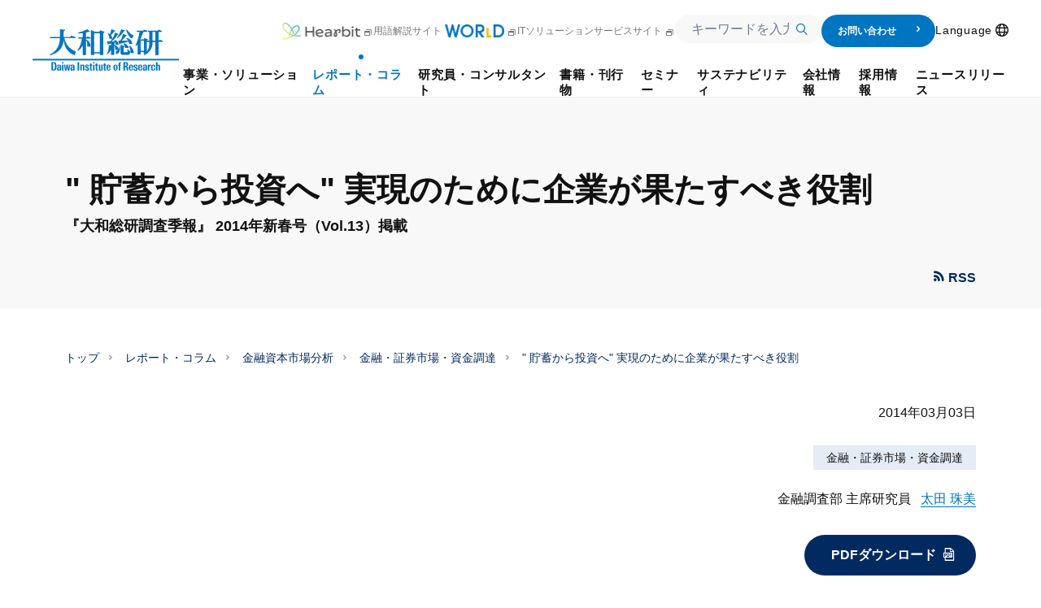

--- FILE ---
content_type: text/html; charset=UTF-8
request_url: https://www.dir.co.jp/report/research/capital-mkt/securities/20140303_008271.html
body_size: 30398
content:
 <!--  --> 
<!DOCTYPE html>
<html lang="ja">

<head>
  <script type="text/javascript" src="https://www3.gred.jp/saas/gred_checker.js?sid=13678&amp;lang=ja&amp;redirect_url=http://dir-sorry.webhosting.biglobe.ne.jp/"></script>
  <meta charset="utf-8">
  <meta http-equiv="X-UA-Compatible" content="IE=edge">
  <meta name="google" content="notranslate" />
  <meta name="author" content="大和総研">
  <meta name="copyright" content="Copyright &copy; Daiwa Institute of Research Ltd. All Rights Reserved.">
  <meta name="keywords" content=",金融・証券市場・資金調達,大和総研">
  <meta name="description" content="“ 貯蓄から投資へ” は、個人金融資産を預貯金からリスク性資産へシフトさせ、日本の持続的な経済成長のために有効活用しようとする試みである。">
  <title>" 貯蓄から投資へ" 実現のために企業が果たすべき役割 2014年03月03日 | 大和総研 | 太田 珠美</title>
  <meta name="viewport" content="width=device-width, initial-scale=1">
  <meta property="og:title" content="&quot; 貯蓄から投資へ&quot; 実現のために企業が果たすべき役割 | 大和総研">
  <meta property="og:site_name" content="" 貯蓄から投資へ" 実現のために企業が果たすべき役割 2014年03月03日 | 大和総研 | 太田 珠美">
  <meta property="og:description" content="“ 貯蓄から投資へ” は、個人金融資産を預貯金からリスク性資産へシフトさせ、日本の持続的な経済成長のために有効活用しようとする試みである。">
  <meta property="og:type" content="company">
  <meta property="og:url" content="https://www.dir.co.jp/report/research/capital-mkt/securities/20140303_008271.html">
  <meta property="og:image" content="https://www.dir.co.jp/common2/img/logo-ogp-dir.png">
  <meta name="twitter:card" content="summary">
  <meta name="twitter:description" content="“ 貯蓄から投資へ” は、個人金融資産を預貯金からリスク性資産へシフトさせ、日本の持続的な経済成長のために有効活用しようとする試みである。">
  <meta name="twitter:title" content="" 貯蓄から投資へ" 実現のために企業が果たすべき役割 2014年03月03日 | 大和総研 | 太田 珠美">
  <meta name="twitter:image" content="https://www.dir.co.jp/common2/img/logo-ogp-dir.png">
  <link rel="stylesheet" href="/assets/css/main.css?251203">
  <link rel="stylesheet" href="/assets/css/componentOld.css?251203">


  <link rel="stylesheet" href="/assets/css/search/index.css?251203">
  <link href="/common2/img/favicon.ico" rel="icon">

  <script src="/assets/js/vendor.js?251203" defer></script>


  <script src="/assets/js/main.js?251203" defer></script>
  <script src="/assets/syncsearch/jp/ss_suggest_config.js?251203" defer></script>


  <script src="https://www.google.com/recaptcha/api.js"></script>
  <script>
//GTMおよびユニバーサル アナリティクス用
(function(w,d,s,l,i){w[l]=w[l]||[];w[l].push({'gtm.start':
new Date().getTime(),event:'gtm.js'});var f=d.getElementsByTagName(s)[0],
j=d.createElement(s),dl=l!='dataLayer'?'&l='+l:'';j.async=true;j.src=
'//www.googletagmanager.com/gtm.js?id='+i+dl;f.parentNode.insertBefore(j,f);
})(window,document,'script','dataLayer','GTM-5J83R9');
</script>
</head>


<body>
<!-- Google Tag Manager (noscript) -->
<noscript><iframe src="https://www.googletagmanager.com/ns.html?id=GTM-5J83R9"
height="0" width="0" style="display:none;visibility:hidden"></iframe></noscript>
<!-- End Google Tag Manager (noscript) -->
<p class="skip-link"><a href="#main">本文へジャンプ</a></p>
<div id="container" class="wrp-container">
<!-- marsfinderoff: index -->

	

<header class="wrp-header" id="header" data-header="main">
<div class="header-fix is-show" data-header="fix">
    <div class="header-inner mf_finder_header">
    <div class="overlay" data-header="add-overlay"></div>
    <div class="header-section">
        <p class="logo-header"><a href="/index.html">
                          <svg class="svg" width="180" height="50.921" viewBox="0 0 180 50.921" role="img" aria-label="大和総研">
                    <rect width="180" height="1.968" transform="translate(0 36.317)"></rect>
                    <path d="M133.152,68.6h-1.778v4.889c0,.762-.19,1.206-.7,1.206-.571,0-.7-.317-.7-1.143V68.6H128.2v5.778a1.532,1.532,0,0,0,1.587,1.587,1.6,1.6,0,0,0,1.524-.889h0v.7h1.841a10.287,10.287,0,0,1-.063-1.4V68.6Z" transform="translate(-46.803 -25.044)"></path>
                    <path d="M66.36,74h0L65.6,68.6H63.884L63.122,74h-.063l-.635-5.4H60.9l1.143,7.175h2.032l.7-4.952h0l.571,4.952h2.1L68.646,68.6H67.059Z" transform="translate(-22.233 -25.044)"></path>
                    <path d="M225.114,69.343h0V68.39H223.4v7.175h1.778V71.438c0-.7,0-1.778,1.587-1.651h.317V68.2h-.317A1.749,1.749,0,0,0,225.114,69.343Z" transform="translate(-81.559 -24.898)"></path>
                    <path d="M197.414,70.078c0-.508.19-.889.635-.889.381,0,.635.19.635,1.016v.317h1.778A2.007,2.007,0,0,0,198.24,68.3c-1.143,0-2.54.444-2.54,2.032,0,2.349,3.175,1.841,3.175,3.492,0,.635-.19,1.016-.635,1.016-.381,0-.571-.127-.635-.381a5.809,5.809,0,0,1-.063-1.079h-1.778c-.127,2.032.952,2.476,2.54,2.476a2.188,2.188,0,0,0,2.413-2.222C200.589,71.221,197.414,71.475,197.414,70.078Z" transform="translate(-71.446 -24.935)"></path>
                    <path d="M139.54,66.2h-1.778v1.524H137V68.74h.7v4.635a1.553,1.553,0,0,0,1.778,1.587c.444,0,.7-.063.952-.063V73.883h-.317c-.571,0-.571-.381-.571-.889V68.74h.952V67.724h-.952Z" transform="translate(-50.016 -24.168)"></path>
                    <path d="M112.676,66.2H110.9v1.524h-.7V68.74h.7v4.635a1.553,1.553,0,0,0,1.778,1.587c.444,0,.7-.063.952-.063V73.883h-.317c-.571,0-.571-.381-.571-.889V68.74h.952V67.724h-.952V66.2Z" transform="translate(-40.232 -24.168)"></path>
                    <path d="M103.414,70.078c0-.508.19-.889.635-.889.381,0,.635.19.635,1.016v.317h1.778A2.007,2.007,0,0,0,104.24,68.3c-1.143,0-2.54.444-2.54,2.032,0,2.349,3.175,1.841,3.175,3.492,0,.635-.19,1.016-.635,1.016-.381,0-.571-.127-.635-.381a5.81,5.81,0,0,1-.063-1.079h-1.778c-.127,2.032.952,2.476,2.54,2.476a2.188,2.188,0,0,0,2.413-2.222C106.652,71.221,103.414,71.475,103.414,70.078Z" transform="translate(-37.129 -24.935)"></path>
                    <path d="M95.8,68.3a1.6,1.6,0,0,0-1.524.889h0v-.7H92.5v7.175h1.778V70.649c0-.635.127-1.143.7-1.143s.7.508.7,1.143v5.016h1.778V69.887A1.621,1.621,0,0,0,95.8,68.3Z" transform="translate(-33.77 -24.935)"></path>
                    <path d="M123.876,66.2H122.1v1.524h-.7V68.74h.7v4.635a1.553,1.553,0,0,0,1.778,1.587c.444,0,.7-.063.952-.063V73.883h-.317c-.571,0-.571-.381-.571-.889V68.74h.952V67.724h-.952V66.2Z" transform="translate(-44.321 -24.168)"></path>
                    <rect width="1.905" height="10.286" transform="translate(55.365 40.444)"></rect>
                    <path d="M159.2,68.3c-2.349,0-2.6,1.651-2.6,3.619,0,2.222.317,3.81,2.6,3.81s2.6-1.587,2.6-3.81C161.87,70.014,161.616,68.3,159.2,68.3Zm0,6.54c-.635,0-.825-.508-.825-2.984,0-1.841.064-2.54.825-2.54s.825.7.825,2.54C160.092,74.332,159.9,74.84,159.2,74.84Z" transform="translate(-57.171 -24.935)"></path>
                    <path d="M166.525,66.846H165.7v1.079h.825v6.159H168.3v-6.1h.825V66.91H168.3V65.894c0-.7.127-1.016.889-.952V63.8h-.635C166.4,63.735,166.525,64.814,166.525,66.846Z" transform="translate(-60.494 -23.291)"></path>
                    <path d="M242.5,66.721a1.6,1.6,0,0,0-1.524.889h0V63.8H239.2V74.086h1.778V69.006c0-.635.127-1.143.7-1.143s.7.508.7,1.143v5.079h1.778V68.308A1.549,1.549,0,0,0,242.5,66.721Z" transform="translate(-87.327 -23.292)"></path>
                    <path d="M232.13,74.94c-.635,0-.889-.444-.889-2.984,0-2.032.064-2.6.889-2.6.571,0,.762.571.762,1.778h1.778c0-1.9-.952-2.73-2.6-2.73-2.413,0-2.667,1.651-2.667,3.619,0,2.222.317,3.81,2.667,3.81,1.714,0,2.667-.825,2.667-2.794h-1.778C232.892,74.432,232.7,74.94,232.13,74.94Z" transform="translate(-83.749 -24.971)"></path>
                    <path d="M180.1,68.906c1.27-.254,1.714-1.206,1.714-2.54,0-1.778-.825-2.667-2.159-2.667H176.1V73.986H178V69.6h.508c1.46,0,1.4,1.206,1.4,2.413a5.082,5.082,0,0,0,.19,1.968H182a14.748,14.748,0,0,1-.19-2.984C181.814,69.1,180.544,68.97,180.1,68.906Zm-1.206-.635h-.825V64.906h.825c.635,0,1.016.7,1.016,1.651C179.846,67.256,179.656,68.271,178.894,68.271Z" transform="translate(-64.29 -23.256)"></path>
                    <path d="M78.379,70.713c0-1.333-.317-2.413-2.6-2.413a2.874,2.874,0,0,0-1.714.444,2.018,2.018,0,0,0-.635,1.778H75.2c0-.825.063-1.333.7-1.333s.7.508.7,1.333v.571c-1.651,0-3.3.063-3.3,2.476,0,1.27.444,2.286,1.714,2.286a1.871,1.871,0,0,0,1.714-1.079h0l.063.952h1.651a9.377,9.377,0,0,1-.063-1.333Zm-2.667,3.81c-.444,0-.635-.381-.635-1.143,0-1.27.635-1.524,1.587-1.524C76.6,73.252,76.792,74.522,75.713,74.522Z" transform="translate(-26.76 -24.935)"></path>
                    <path d="M39.738,63.7H36.5V73.986h3.175c3.3,0,3.111-3.619,3.111-5.206C42.722,65.541,42.278,63.7,39.738,63.7Zm-.381,9.016H38.4V64.97h1.016c1.333,0,1.333,1.968,1.333,3.873C40.754,71.383,40.563,72.716,39.357,72.716Z" transform="translate(-13.325 -23.256)"></path>
                    <path d="M52.479,70.713c0-1.333-.317-2.413-2.6-2.413a2.874,2.874,0,0,0-1.714.444,2.018,2.018,0,0,0-.635,1.778H49.3c0-.825.063-1.333.7-1.333s.7.508.7,1.333v.571c-1.651,0-3.3.063-3.3,2.476,0,1.27.444,2.286,1.714,2.286a1.871,1.871,0,0,0,1.714-1.079h0l.063.952h1.651a9.376,9.376,0,0,1-.063-1.333V70.713Zm-2.667,3.81c-.444,0-.635-.381-.635-1.143,0-1.27.635-1.524,1.587-1.524C50.7,73.252,50.892,74.522,49.813,74.522Z" transform="translate(-17.305 -24.935)"></path>
                    <rect width="1.778" height="1.587" transform="translate(36.254 40.444)"></rect>
                    <rect width="1.778" height="7.175" transform="translate(36.254 43.556)"></rect>
                    <rect width="1.778" height="1.587" transform="translate(74.413 40.444)"></rect>
                    <rect width="1.778" height="7.175" transform="translate(74.413 43.556)"></rect>
                    <path d="M218.679,70.713c0-1.333-.317-2.413-2.6-2.413a2.874,2.874,0,0,0-1.714.444,2.018,2.018,0,0,0-.635,1.778H215.5c0-.825.064-1.333.7-1.333s.7.508.7,1.333v.571c-1.651,0-3.3.063-3.3,2.476,0,1.27.444,2.286,1.714,2.286a1.871,1.871,0,0,0,1.714-1.079h0l.063.952h1.651a9.379,9.379,0,0,1-.063-1.333V70.713Zm-2.667,3.81c-.444,0-.635-.381-.635-1.143,0-1.27.635-1.524,1.587-1.524C216.9,73.252,217.029,74.522,216.013,74.522Z" transform="translate(-77.981 -24.935)"></path>
                    <path d="M189.167,68.3c-2.413,0-2.667,1.651-2.667,3.619,0,2.222.317,3.81,2.667,3.81a2.591,2.591,0,0,0,1.9-.7,2.836,2.836,0,0,0,.7-1.841h-1.714c0,1.016-.19,1.587-.825,1.587-.7,0-.889-.444-.889-2.54h3.429C191.9,69.951,191.579,68.3,189.167,68.3Zm-.825,3.048c0-1.206,0-2.1.825-2.1.889,0,.825,1.016.825,2.1Z" transform="translate(-68.087 -24.935)"></path>
                    <path d="M145.767,68.3c-2.413,0-2.667,1.651-2.667,3.619,0,2.222.317,3.81,2.667,3.81a2.591,2.591,0,0,0,1.9-.7,2.836,2.836,0,0,0,.7-1.841h-1.714c0,1.016-.19,1.587-.825,1.587-.7,0-.889-.444-.889-2.54h3.429C148.433,69.951,148.179,68.3,145.767,68.3Zm-.825,3.048c0-1.206,0-2.1.825-2.1.889,0,.825,1.016.825,2.1Z" transform="translate(-52.243 -24.935)"></path>
                    <path d="M206.867,68.3c-2.413,0-2.667,1.651-2.667,3.619,0,2.222.317,3.81,2.667,3.81a2.591,2.591,0,0,0,1.9-.7,2.836,2.836,0,0,0,.7-1.841h-1.714c0,1.016-.19,1.587-.825,1.587-.7,0-.889-.444-.889-2.54h3.429C209.533,69.951,209.279,68.3,206.867,68.3Zm-.825,3.048c0-1.206,0-2.1.825-2.1.889,0,.825,1.016.825,2.1Z" transform="translate(-74.549 -24.935)"></path>
                    <g transform="translate(21.143)">
                      <path d="M65.49,9.714l-5.968-1.9L58.57,9.4H50.443V3.429a1.751,1.751,0,0,1,1.587-1.9V.635L45.808,0V9.4H33.617l.317,1.587H45.808c0,9.079-5.016,17.206-12.508,19.746V32c10.159-2.413,16.254-8.508,17.079-18.667.952,8.063,4.952,15.81,13.524,18.54a6.093,6.093,0,0,0,.952-2.286,11.581,11.581,0,0,0,.317-2.413c-7.619-3.048-12.254-8.508-13.9-16.317H64.856Z" transform="translate(-33.3)"></path>
                      <path d="M98.638,10.032h-.952V4.063a20.26,20.26,0,0,0,2.159-.571c1.4-.508,1.46-.444,2.159,0l.635-.635L99.273,0A40.057,40.057,0,0,1,88.035,4.063v.952a42.243,42.243,0,0,0,5.651-.381V9.968H88.035l.317,1.587h4.19c-.825,6.1-2.921,11.3-5.143,13.778v1.587a19.307,19.307,0,0,0,6.222-6.857V31.619h4.063V13.651c1.016.635,1.587,1.9,1.587,7.619h4.063c0-3.619-2.349-8.127-5.651-8.444v-1.27h5.333l.635-1.27L99.273,8.7Z" transform="translate(-53.051)"></path>
                      <path d="M123.349,3.659h-6.286V3.024L113,1.5V32.167h4.064v-1.9h7.048v1.9h4.063V6.2c0-.952.317-1.27.952-1.27l.635-1.27-5.333-1.841Zm.762,25.079h-7.048V5.246h7.048Z" transform="translate(-62.397 -0.548)"></path>
                      <path d="M179.67,34.979V34.6h-.825v4.444h-4.7V34.281c0-.952.317-1.587.952-1.587l.317-.952L170.4,29.9v9.651a2.632,2.632,0,0,0,2.349,2.794h6.921c1.9,0,2.73-1.587,2.794-3.492v-1.4C181.321,37.583,179.67,37.519,179.67,34.979Z" transform="translate(-83.352 -10.916)"></path>
                      <path d="M228.9,13.017l-.635,1.27h-.381V3.557h3.556l.635-1.27L227.691.7l-.635,1.27H214.548l.317,1.587h1.524v10.73h-2.857a.866.866,0,0,1,.825-.7l.317-.952-4.381-1.587-.889,1.587h-4.127c1.9-4,3.365-7.873,3.81-9.079h4.444l.635-1.27L209.786.7l-.635,1.27h-8.444l.317,1.587h3.429A51.676,51.676,0,0,1,199.5,20.065l.762.952a16.374,16.374,0,0,0,1.841-2.54V31.113h3.746V28.319h3.81v1.9h1.206c-.444.381-.952.762-1.46,1.143l.635.825c7.492-3.429,10.349-9.27,10.349-15.746v-.571h3.429v16h4.063V15.811h4.762l.635-1.27ZM209.722,26.732h-3.81V14.224h3.81Zm6.73-8.444a15.088,15.088,0,0,1-2.984,9.206V15.811h2.984Zm7.365-4h-3.429V3.557h3.429Z" transform="translate(-93.976 -0.256)"></path>
                      <path d="M186.6,32v.571c1.333,1.27,2.1,4.19,2.286,8.317h3.873C192.5,37.4,189.9,32,186.6,32Z" transform="translate(-89.267 -11.683)"></path>
                      <path d="M176.4,27.1v.889a7.7,7.7,0,0,1,1.778,4.762h4.444C181.8,28.878,178.813,27.671,176.4,27.1Z" transform="translate(-85.543 -9.894)"></path>
                      <path d="M188.284,11.648a6.02,6.02,0,0,0,1.27-1.714,9.415,9.415,0,0,0,.825-2.032c-4-2.1-6.476-4.508-7.873-7.3H181.3C182,4.092,184.094,9.044,188.284,11.648Z" transform="translate(-87.332 -0.219)"></path>
                      <path d="M163.8,11.3a35.733,35.733,0,0,0,8.508-8.7c.19-.317.381-.635.825-.635h.254l.19-.444L168.943,0A37.155,37.155,0,0,1,163.8,10.286V11.3Z" transform="translate(-80.943)"></path>
                      <path d="M179.524,21.19H183.4c-.825-4.7-3.873-6.857-7.492-7.3v.825a7.071,7.071,0,0,1,2.286,2.6h-7.937A28.281,28.281,0,0,0,175.4,11.6c.19-.317.317-.635.762-.635h.254l.127-.444L171.841,9a25.677,25.677,0,0,1-3.3,8.381H166l1.206,4.825h.571A1.3,1.3,0,0,1,168.667,21c.762-.19,7.619-1.9,10.1-2.6A10.089,10.089,0,0,1,179.524,21.19Z" transform="translate(-81.746 -3.286)"></path>
                      <path d="M158.422,24.7a6.62,6.62,0,0,0-5.079-5.524V16.381c.317-.063.635-.19.889-.254a6.1,6.1,0,0,1,.381,2.794h3.873a7.187,7.187,0,0,0-5.333-6.1v.825c.19.317.381.7.635,1.206h-4a22.388,22.388,0,0,0,7.492-8.063c.19-.317.381-.635.825-.635h.254l.19-.444L153.978,4.19a22.084,22.084,0,0,1-2.984,7.238,7.311,7.311,0,0,0-1.841-4C150.486,5.9,152.073,4,152.9,2.921c.508-.7.825-.635,1.4-.381l.317-.762L149.533,0a37.033,37.033,0,0,1-1.524,6.222A9.312,9.312,0,0,0,145.216,4.7v.825a9.026,9.026,0,0,1,1.9,6.159h3.556a26.537,26.537,0,0,1-2.476,3.111h-3.937l1.079,4.254h.508a1.178,1.178,0,0,1,.762-1.016c.254-.063,1.27-.317,2.6-.635v1.968h-2.857c0,5.9-.7,8.381-2.159,10.413v1.143a12.065,12.065,0,0,0,5.016-5.778v6.413h4.063V20c.7.635,1.079,1.841,1.079,5.4h3.556a3.916,3.916,0,0,1-2.794,1.333v4.063c4.254-1.143,5.143-3.3,5.143-9.524h-.889A10.126,10.126,0,0,1,158.422,24.7Z" transform="translate(-73.787)"></path>
                    </g>
                  </svg>
        </a></p>
    </div>
    
    <div class="box-sp-menu" data-header-inner-sp>
        <nav class="gnav" data-header-inner-child-sp>
        <div class="header-sp-only searchInput-wrp">
            <div class="form-wrap form-input">
                
    <div class="box-form">
        <div class="search-input">
            <form id="ss-form4" action="/search/search.html" method="get" accept-charset="UTF-8" class="c-search-form">
            <div class="c-search-input">
                <div class="c-search-input-wrap">
                <input class="ss-search-input c-search-input-input" type="text" id="ss-query4" name="query" autocomplete="off" aria-autocomplete="none" placeholder="キーワードを入力"/>
                </div>
                <div class="c-search-input-submit">
                <input class="ss-search-button c-search-input-submit-input" type="submit" value="" onclick="document.charset='UTF-8';" />
                </div>
            </div>
            </form>
        </div>
    </div>
    
            </div>
        </div>
        <div class="header-pc-only">
            <a class="gnav-link" href="https://www.dir.co.jp/healthcare/hearbit" target="_blank" rel="noopener noreferrer">
              <img class="img-hearbit" src="/assets/img/common/logo-hearbit.png" width="96" height="20" alt="Hearbit">
              <span class="mod-icn mod-icn-blank"></span>
            </a>
            <a class="gnav-link" href="https://www.dir.co.jp/world/" target="_blank">
              用語解説サイト
              <img class="img" src="/assets/img/common/logo-world.png">
              <span class="mod-icn mod-icn-blank"></span>
            </a>
            <a class="gnav-link"
                href="https://itsolution.dir.co.jp/itsolution/s/" target="_blank" rel="noopener noreferrer">
                ITソリューションサービスサイト<span class="mod-icn mod-icn-blank"></span></a>
            <div class="searchInput-wrp -short">
                <div class="form-wrap form-input">
                  <div class="box-form">
                    <div class="search-input">
                      <form id="ss-form3" action="/search/search.html" method="get" accept-charset="UTF-8" class="c-search-form">
                        <div class="c-search-input">
                          <div class="c-search-input-wrap">
                            <input class="ss-search-input c-search-input-input" type="text" id="ss-query3" name="query" autocomplete="off" aria-autocomplete="none" placeholder="キーワードを入力"/>
                          </div>
                          <div class="c-search-input-submit">
                            <input class="ss-search-button c-search-input-submit-input" type="submit" value="" onclick="document.charset='UTF-8';" />
                          </div>
                        </div>
                      </form>
                      
                    </div>
                  </div>
                </div>
            </div>
            <a class="contact-btn" href="/contact/index.html">
                お問い合わせ
                <span class="icn-arrow1-right"></span>
            </a>
            <ul class="gnav-list">
<li class="gnav-item -icon-nav -lang" id="lang" data-header-sublist-click="lang">
  <button class="gnav-link -lang" data-header-sublist-click-button="lang">
    <span class="nav-inner -lang">Language</span>
    <span class="mod-icn mod-icn-lang"></span>
  </button>
  <div class="gnav-sublist" data-header-sublist-child>
    <div class="sublist-inner sublist-column" data-header-sublist-child-slidein>
      <div class="btn-index nolink">
        <div class="btn"><span class="btn-inner">Language</span></div>
      </div>
      <div class="sublist-column-contents">
              <div class="p-lang"><a class="p-lang-link -ja current" href="/">日本語</a><a class="p-lang-link -en" href="/english/">English</a></div>
      </div>
    </div>
    <button class="close-btn" data-header-sublist-click-close><span class="mod-icn mod-icn-menu-close"></span>
    </button>
  </div>
</li>
</ul>

        </div>
        <ul class="gnav-list">
            <li class="gnav-item" id="business" data-header-sublist="business" data-header-accordion="accordion"><a class="gnav-link " href="/business/index.html" data-header-accordion="head" data-header-accordion-id="business"><span class="nav-inner">事業・ソリューション</span></a>
  <div class="gnav-sublist" data-header-sublist-child data-header-accordion="body">
    <div class="sublist-inner" data-header-sublist-child-slidein>
      <div class="btn-index"><a class="btn" href="/business/index.html"><span class="btn-inner">事業・ソリューション トップ</span></a></div>
<div class="list-wrap column5">
        <div class="list-box">
          <div class="box-inner">
            <p class="sttl">
              <a class="sttl-link " href="/business/research/index.html"><span class="sttl-inner">リサーチ</span></a>
            </p>
          </div>
        </div>
    
        <div class="list-box collspan">
          <div class="box-inner">
            <p class="sttl">
              <a class="sttl-link  " href="/business/consulting/index.html" ><span class="sttl-inner">コンサルティング</span></a>
            </p>
            <div class="subbox">
              <ul class="subbox-list">
      
                <li class="subbox-item"><a class="subbox-link " href="/business/consulting/sustainability/index.html">サステナビリティ、気候変動対応</a></li>
                
                <li class="subbox-item"><a class="subbox-link " href="/business/consulting/vision_ir/index.html">経営ビジョン・中期経営計画、IR</a></li>
                
                <li class="subbox-item"><a class="subbox-link " href="/business/consulting/governance/index.html">コーポレートガバナンス・取締役会評価</a></li>
                
                <li class="subbox-item"><a class="subbox-link " href="/business/consulting/restructure_holding/index.html">持株会社化・組織再編</a></li>
                
                <li class="subbox-item"><a class="subbox-link " href="/business/consulting/ma_valuation/index.html">M&amp;A、株式評価・事業評価</a></li>
                
              </ul>
            </div>
            <div class="subbox">
              <ul class="subbox-list">
        
                <li class="subbox-item"><a class="subbox-link " href="/business/consulting/human-capital-management/index.html">人的資本経営、人事制度</a></li>
                
                <li class="subbox-item"><a class="subbox-link " href="/business/consulting/dx/index.html">事業のデジタル化、DX支援</a></li>
                
                <li class="subbox-item"><a class="subbox-link " href="/business/consulting/pbo_analysis/index.html">PBO（退職給付債務）計算、人事データ分析</a></li>
                
                <li class="subbox-item"><a class="subbox-link " href="/business/consulting/research_analysis/index.html">受託調査・分析、その他ビジネス展開サポート</a></li>
                
              </ul>
            </div>
          </div>
        </div>
    
        <div class="list-box collspan">
          <div class="box-inner">
            <p class="sttl">
              <a class="sttl-link  " href="/business/system/index.html" ><span class="sttl-inner">システム</span></a>
            </p>
            <div class="subbox">
              <ul class="subbox-list">
      
                <li class="subbox-item">
                  <a class="subbox-link " href="/business/system/#link1">DXソリューション</a>
                </li>
            
                <li class="subbox-item text-indent"><a class="subbox-link " href="https://itsolution.dir.co.jp/itsolution/s/list/sales-dx">営業DX・Salesforce導入支援</a></li>
                
                <li class="subbox-item text-indent"><a class="subbox-link " href="https://itsolution.dir.co.jp/itsolution/s/list/data-analysis">データ利活用・データ分析基盤構築</a></li>
                
                <li class="subbox-item">
                  <a class="subbox-link " href="/business/system/#link4">IT基盤ソリューション</a>
                </li>
            
                <li class="subbox-item text-indent"><a class="subbox-link " href="https://itsolution.dir.co.jp/itsolution/s/list/shared-service">メインフレームシェアードサービス</a></li>
                
                <li class="subbox-item text-indent"><a class="subbox-link " href="https://itsolution.dir.co.jp/itsolution/s/list/operation-and-maintenance-service">運用保守サービス</a></li>
                
                <li class="subbox-item text-indent"><a class="subbox-link " href="https://itsolution.dir.co.jp/itsolution/s/list/cyber-security">サイバーセキュリティ対策</a></li>
                
                <li class="subbox-item text-indent"><a class="subbox-link " href="https://itsolution.dir.co.jp/itsolution/s/list/cloud-construction">クラウド構築・移行・運用</a></li>
                
              </ul>
            </div>
            <div class="subbox">
              <ul class="subbox-list">
        
                <li class="subbox-item">
                  <a class="subbox-link " href="/business/system/index.html#link2">ヘルステック・社会保険ソリューション</a>
                </li>
            
                <li class="subbox-item text-indent"><a class="subbox-link " href="/business/system/healthtech/index.html">ヘルステックソリューション</a></li>
                
                <li class="subbox-item text-indent"><a class="subbox-link " href="/business/system/public/index.html">社会保険ソリューション</a></li>
                
                <li class="subbox-item">
                  <a class="subbox-link " href="/business/system/#link3">金融システムソリューション</a>
                </li>
            
                <li class="subbox-item text-indent"><a class="subbox-link " href="/business/system/securities/index.html">証券ソリューション</a></li>
                
                <li class="subbox-item text-indent"><a class="subbox-link " href="/business/system/banking/index.html">銀行ソリューション</a></li>
                
                <li class="subbox-item text-indent"><a class="subbox-link " href="/business/system/asset/index.html">資産運用ソリューション</a></li>
                
                <li class="subbox-item text-indent"><a class="subbox-link " href="https://itsolution.dir.co.jp/itsolution/s/list/legacy-migration">レガシーシステム脱却</a></li>
                
              </ul>
            </div>
          </div>
        </div>
    </div><div class="list-wrap column4">
        <div class="list-box">
          <div class="box-inner">
            <p class="sttl">
              <a class="sttl-link " href="/business/case/index.html"><span class="sttl-inner">事例紹介</span></a>
            </p>
          </div>
        </div>
    
        <div class="list-box">
          <div class="box-inner">
            <p class="sttl">
              <a class="sttl-link " href="/business/strength/index.html"><span class="sttl-inner">大和総研の強み</span></a>
            </p>
          </div>
        </div>
    
        <div class="list-box">
          <div class="box-inner">
            <p class="sttl">
              <a class="sttl-link " href="/business/technology/index.html"><span class="sttl-inner">先端テクノロジーに基づく新たな価値の創出</span></a>
            </p>
          </div>
        </div>
    
        <div class="list-box">
          <div class="box-inner">
            <p class="sttl">
              <a class="sttl-link " href="/business/quality/index.html"><span class="sttl-inner">大和総研の品質向上への取り組み</span></a>
            </p>
          </div>
        </div>
    
      </div>
    </div>
  </div>
</li>
            <li class="gnav-item" id="report" data-header-sublist="report" data-header-accordion="accordion"><a class="gnav-link current" href="/report/index.html" data-header-accordion="head" data-header-accordion-id="report"><span class="nav-inner">レポート・コラム</span></a>
  <div class="gnav-sublist search-layout" data-header-sublist-child data-header-accordion="body">
    <div class="sublist-inner" data-header-sublist-child-slidein>
      <div class="btn-index"><a class="btn" href="/report/index.html"><span class="btn-inner">レポート・コラム トップ</span></a></div>
<div class="list-wrap column6">
        <div class="list-box">
          <div class="box-inner">
            <p class="sttl">
              <a class="sttl-link " href="/report/new.html"><span class="sttl-inner">最新のレポート・コラム</span></a>
            </p>
          </div>
        </div>
    
        <div class="list-box ">
          <div class="box-inner">
            <p class="sttl">
              <a class="sttl-link  " href="/report/pick-up/index.html" ><span class="sttl-inner">ピックアップ</span></a>
            </p>
            <div class="subbox">
              <ul class="subbox-list">
      
                <li class="subbox-item"><a class="subbox-link " href="/report/pick-up/pu-social/index.html">社会保障制度改革・少子化対策等</a></li>
                
                <li class="subbox-item"><a class="subbox-link " href="/report/pick-up/pu-trump/index.html">トランプ大統領に翻弄される世界経済</a></li>
                
                <li class="subbox-item"><a class="subbox-link " href="/report/pick-up/pu-ai/index.html">AI等の新たなテクノロジーと経済・金融・社会</a></li>
                
                <li class="subbox-item"><a class="subbox-link " href="/report/pick-up/pu-ev/index.html">資本市場から評価される企業価値向上の取り組み</a></li>
                
              </ul>
            </div>
          </div>
        </div>
    
        <div class="list-box ">
          <div class="box-inner">
            <p class="sttl">
              <a class="sttl-link  " href="/report/research/economics/index.html" ><span class="sttl-inner">経済分析</span></a>
            </p>
            <div class="subbox">
              <ul class="subbox-list">
      
                <li class="subbox-item"><a class="subbox-link " href="/report/research/economics/outlook/index.html">経済予測</a></li>
                
                <li class="subbox-item"><a class="subbox-link " href="/report/research/economics/japan/index.html">日本</a></li>
                
                <li class="subbox-item"><a class="subbox-link " href="/report/research/economics/usa/index.html">米国</a></li>
                
                <li class="subbox-item"><a class="subbox-link " href="/report/research/economics/europe/index.html">欧州</a></li>
                
                <li class="subbox-item"><a class="subbox-link " href="/report/research/economics/china/index.html">中国</a></li>
                
                <li class="subbox-item"><a class="subbox-link " href="/report/research/economics/emg/index.html">新興国</a></li>
                
              </ul>
            </div>
          </div>
        </div>
    
        <div class="list-box ">
          <div class="box-inner">
            <p class="sttl">
              <a class="sttl-link current " href="/report/research/capital-mkt/index.html" ><span class="sttl-inner">金融資本市場分析</span></a>
            </p>
            <div class="subbox">
              <ul class="subbox-list">
      
                <li class="subbox-item"><a class="subbox-link current" href="/report/research/capital-mkt/securities/index.html">金融・証券市場・資金調達</a></li>
                
                <li class="subbox-item"><a class="subbox-link " href="/report/research/capital-mkt/it/index.html">金融ビジネス・金融ＩＴ</a></li>
                
                <li class="subbox-item"><a class="subbox-link " href="/report/research/capital-mkt/asset/index.html">資産運用・投資主体</a></li>
                
                <li class="subbox-item"><a class="subbox-link " href="/report/research/capital-mkt/esg/index.html">ESG投資/SDGs</a></li>
                
              </ul>
            </div>
          </div>
        </div>
    
        <div class="list-box ">
          <div class="box-inner">
            <p class="sttl">
              <a class="sttl-link  " href="/report/research/policy-analysis/index.html" ><span class="sttl-inner">政策分析</span></a>
            </p>
            <div class="subbox">
              <ul class="subbox-list">
      
                <li class="subbox-item"><a class="subbox-link " href="/report/research/policy-analysis/finance/index.html">財政</a></li>
                
                <li class="subbox-item"><a class="subbox-link " href="/report/research/policy-analysis/social-securities/index.html">社会保障</a></li>
                
                <li class="subbox-item"><a class="subbox-link " href="/report/research/policy-analysis/regionalecnmy/index.html">地方創生・地方経済</a></li>
                
                <li class="subbox-item"><a class="subbox-link " href="/report/research/policy-analysis/human-society/index.html">人と社会</a></li>
                
              </ul>
            </div>
          </div>
        </div>
    
        <div class="list-box ">
          <div class="box-inner">
            <p class="sttl">
              <a class="sttl-link  " href="/report/research/law-research/index.html" ><span class="sttl-inner">法律・制度</span></a>
            </p>
            <div class="subbox">
              <ul class="subbox-list">
      
                <li class="subbox-item"><a class="subbox-link " href="/report/research/law-research/tax/index.html">税制</a></li>
                
                <li class="subbox-item"><a class="subbox-link " href="/report/research/law-research/securities/index.html">証券・金融取引の法制度</a></li>
                
                <li class="subbox-item"><a class="subbox-link " href="/report/research/law-research/regulation/index.html">金融規制（バーゼル規制その他）</a></li>
                
                <li class="subbox-item"><a class="subbox-link " href="/report/research/law-research/commercial/index.html">企業会計</a></li>
                
                <li class="subbox-item"><a class="subbox-link " href="/report/research/law-research/law-others/index.html">会社法、民法その他法制度</a></li>
                
              </ul>
            </div>
          </div>
        </div>
    </div><div class="list-wrap column6">
        <div class="list-box ">
          <div class="box-inner">
            <p class="sttl">
              <a class="sttl-link  " href="/report/research/introduction/index.html" ><span class="sttl-inner">金融経済教育等</span></a>
            </p>
            <div class="subbox">
              <ul class="subbox-list">
      
                <li class="subbox-item"><a class="subbox-link " href="/report/research/introduction/economics/index.html">経済入門</a></li>
                
                <li class="subbox-item"><a class="subbox-link " href="/report/research/introduction/financial/index.html">金融入門</a></li>
                
                <li class="subbox-item"><a class="subbox-link " href="/report/research/introduction/education/index.html">金融経済教育</a></li>
                
              </ul>
            </div>
          </div>
        </div>
    
        <div class="list-box collspan">
          <div class="box-inner">
            <p class="sttl">
              <a class="sttl-link  " href="/report/consulting/index.html" ><span class="sttl-inner">コンサルティングレポート</span></a>
            </p>
            <div class="subbox">
              <ul class="subbox-list">
      
                <li class="subbox-item"><a class="subbox-link " href="/report/consulting/sustainability/index.html">サステナビリティ、気候変動対応</a></li>
                
                <li class="subbox-item"><a class="subbox-link " href="/report/consulting/vision_ir/index.html">経営ビジョン・中期経営計画、IR</a></li>
                
                <li class="subbox-item"><a class="subbox-link " href="/report/consulting/governance/index.html">コーポレートガバナンス・取締役会評価</a></li>
                
                <li class="subbox-item"><a class="subbox-link " href="/report/consulting/restructure_holding/index.html">持株会社化・組織再編</a></li>
                
                <li class="subbox-item"><a class="subbox-link " href="/report/consulting/ma_valuation/index.html">M&amp;A、株式評価・事業評価</a></li>
                
              </ul>
            </div>
            <div class="subbox">
              <ul class="subbox-list">
        
                <li class="subbox-item"><a class="subbox-link " href="/report/consulting/human-capital-management/index.html">人的資本経営、人事制度</a></li>
                
                <li class="subbox-item"><a class="subbox-link " href="/report/consulting/dx/index.html">事業のデジタル化、DX支援</a></li>
                
                <li class="subbox-item"><a class="subbox-link " href="/report/consulting/pbo_analysis/index.html">PBO（退職給付債務）計算、人事データ分析</a></li>
                
                <li class="subbox-item"><a class="subbox-link " href="/report/consulting/research_analysis/index.html">受託調査・分析、その他ビジネス展開サポート</a></li>
                
                <li class="subbox-item"><a class="subbox-link " href="/report/consulting/other/index.html">その他</a></li>
                
              </ul>
            </div>
          </div>
        </div>
    
        <div class="list-box ">
          <div class="box-inner">
            <p class="sttl">
              <a class="sttl-link  " href="/report/technology/index.html" ><span class="sttl-inner">テクノロジレポート</span></a>
            </p>
            <div class="subbox">
              <ul class="subbox-list">
      
                <li class="subbox-item"><a class="subbox-link " href="/report/technology/datascience/index.html">データサイエンス</a></li>
                
                <li class="subbox-item"><a class="subbox-link " href="/report/technology/security/index.html">セキュリティ</a></li>
                
                <li class="subbox-item"><a class="subbox-link " href="/report/technology/web3/index.html">Web3</a></li>
                
              </ul>
            </div>
          </div>
        </div>
    
        <div class="list-box">
          <div class="box-inner">
            <p class="sttl">
              <a class="sttl-link " href="/report/column/index.html"><span class="sttl-inner">コラム</span></a>
            </p>
          </div>
        </div>
    
        <div class="list-box">
          <div class="box-inner">
            <p class="sttl">
              <a class="sttl-link mod-icn mod-icn-blank" target="_blank" href="https://www.dir.co.jp/InfoManage/datarsc-s.html"><span class="sttl-inner">大和インデックス・統計情報</span></a>
            </p>
          </div>
        </div>
    
      </div>

    <div class="category-search _pc">
    <div class="search-input">
        <form id="ss-form5" action="/search/report-search.html" method="get" accept-charset="UTF-8" class="c-search-form">
        <div class="c-search-input">
            <div class="c-search-input-wrap">
            <input type="hidden" name="category" value="report">
            <input class="ss-search-input c-search-input-input" type="text" id="ss-query5" name="query" autocomplete="off" aria-autocomplete="none" placeholder="キーワードを入力"/>
            </div>
            <div class="c-search-input-submit">
            <input class="ss-search-button c-search-input-submit-input" type="submit" value="" onclick="document.charset='UTF-8';" />
            </div>
        </div>
        </form>
    </div>
    <div class="search-word">
        <ul>
        
        <li>
            <a href="/search/report-search.html?category=report&q=消費">消費</a>
        </li>
        
        <li>
            <a href="/search/report-search.html?category=report&q=製造業">製造業</a>
        </li>
        
        <li>
            <a href="/search/report-search.html?category=report&q=中国">中国</a>
        </li>
        
        <li>
            <a href="/search/report-search.html?category=report&q=増税">増税</a>
        </li>
        
        <li>
            <a href="/search/report-search.html?category=report&q=為替">為替</a>
        </li>
        
        <li>
            <a href="/search/report-search.html?category=report&q=消費税">消費税</a>
        </li>
        
        <li>
            <a href="/search/report-search.html?category=report&q=会社法">会社法</a>
        </li>
        
        <li>
            <a href="/search/report-search.html?category=report&q=株主総会">株主総会</a>
        </li>
        
        </ul>
    </div>
    </div>
    
    </div>
  </div>
</li>
            

<li class="gnav-item" id="consultant" data-header-sublist="consultant" data-header-accordion="accordion"><a class="gnav-link " href="/professionals/index.html" data-header-accordion="head" data-header-accordion-id="consultant"><span class="nav-inner">研究員・コンサルタント</span></a>
  <div class="gnav-sublist" data-header-sublist-child data-header-accordion="body">
    <div class="sublist-inner" data-header-sublist-child-slidein>

      <div class="btn-index"><a class="btn" href="/professionals/index.html"><span class="btn-inner">研究員・コンサルタント トップ</span></a></div>

      <div class="list-wrap column3">
  
        <div class="list-box">
          <div class="box-inner">
            <p class="sttl">
              <a class="sttl-link " href="/professionals/researcher/index.html"><span class="sttl-inner">研究員</span></a>
            </p>
          </div>
        </div>
    
        <div class="list-box">
          <div class="box-inner">
            <p class="sttl">
              <a class="sttl-link " href="/professionals/consultant/index.html"><span class="sttl-inner">コンサルタント</span></a>
            </p>
          </div>
        </div>
    
      </div>
    </div>
  </div>
</li>

            

<li class="gnav-item" id="publicity" data-header-sublist="publicity" data-header-accordion="accordion"><a class="gnav-link " href="/publicity/index.html" data-header-accordion="head" data-header-accordion-id="publicity"><span class="nav-inner">書籍・刊行物</span></a>
  <div class="gnav-sublist" data-header-sublist-child data-header-accordion="body">
    <div class="sublist-inner" data-header-sublist-child-slidein>

      <div class="btn-index"><a class="btn" href="/publicity/index.html"><span class="btn-inner">書籍・刊行物 トップ</span></a></div>

      <div class="list-wrap column3">
  
        <div class="list-box">
          <div class="box-inner">
            <p class="sttl">
              <a class="sttl-link " href="/publicity/book/index.html"><span class="sttl-inner">書籍</span></a>
            </p>
          </div>
        </div>
    
        <div class="list-box">
          <div class="box-inner">
            <p class="sttl">
              <a class="sttl-link " href="/publicity/publication/index.html"><span class="sttl-inner">刊行物</span></a>
            </p>
          </div>
        </div>
    
        <div class="list-box">
          <div class="box-inner">
            <p class="sttl">
              <a class="sttl-link " href="/publicity/magazine/index.html"><span class="sttl-inner">雑誌掲載・新聞寄稿</span></a>
            </p>
          </div>
        </div>
    
      </div>
    </div>
  </div>
</li>

            

<li class="gnav-item" id="" data-header-sublist="" data-header-accordion="accordion"><a class="gnav-link " href="/seminar/index.html" data-header-accordion="head" data-header-accordion-id=""><span class="nav-inner">セミナー</span></a>
  <div class="gnav-sublist" data-header-sublist-child data-header-accordion="body">
    <div class="sublist-inner" data-header-sublist-child-slidein>

      <div class="btn-index"><a class="btn" href="/seminar/index.html"><span class="btn-inner">セミナー トップ</span></a></div>

      <div class="list-wrap column3">
  
        <div class="list-box">
          <div class="box-inner">
            <p class="sttl">
              <a class="sttl-link " href="/seminar/#open-seminar"><span class="sttl-inner">現在受付中のセミナー・イベント</span></a>
            </p>
          </div>
        </div>
    
        <div class="list-box">
          <div class="box-inner">
            <p class="sttl">
              <a class="sttl-link " href="/seminar/#internet-tv"><span class="sttl-inner">大和スペシャリストレポート（動画配信）</span></a>
            </p>
          </div>
        </div>
    
      </div>
    </div>
  </div>
</li>

            

<li class="gnav-item" id="sustainability" data-header-sublist="sustainability" data-header-accordion="accordion"><a class="gnav-link " href="/sustainability/index.html" data-header-accordion="head" data-header-accordion-id="sustainability"><span class="nav-inner">サステナビリティ</span></a>
  <div class="gnav-sublist" data-header-sublist-child data-header-accordion="body">
    <div class="sublist-inner" data-header-sublist-child-slidein>

      <div class="btn-index nolink"><div class="btn"><span class="btn-inner">サステナビリティ</span></div></div>

      <div class="list-wrap column3">
  
        <div class="list-box">
          <div class="box-inner">
            <p class="sttl">
              <a class="sttl-link " href="/sustainability/index.html"><span class="sttl-inner">サステナビリティの取り組み</span></a>
            </p>
          </div>
        </div>
    
        <div class="list-box">
          <div class="box-inner">
            <p class="sttl">
              <a class="sttl-link " href="/sustainability/next-generation/index.html"><span class="sttl-inner">次世代社会への貢献</span></a>
            </p>
          </div>
        </div>
    
        <div class="list-box">
          <div class="box-inner">
            <p class="sttl">
              <a class="sttl-link " href="/sustainability/environment-management/index.html"><span class="sttl-inner">環境指針</span></a>
            </p>
          </div>
        </div>
    </div>
      <div class="list-wrap column3">
  
        <div class="list-box">
          <div class="box-inner">
            <p class="sttl">
              <a class="sttl-link " href="/sustainability/human_rights/index.html"><span class="sttl-inner">人権方針</span></a>
            </p>
          </div>
        </div>
    
        <div class="list-box">
          <div class="box-inner">
            <p class="sttl">
              <a class="sttl-link " href="/sustainability/multi_stakeholder/index.html"><span class="sttl-inner">マルチステークホルダー方針</span></a>
            </p>
          </div>
        </div>
    
        <div class="list-box">
          <div class="box-inner">
            <p class="sttl">
              <a class="sttl-link " href="/sustainability/partnership/index.html"><span class="sttl-inner">パートナーシップ構築宣言</span></a>
            </p>
          </div>
        </div>
    
      </div>
    </div>
  </div>
</li>

            

<li class="gnav-item" id="company" data-header-sublist="company" data-header-accordion="accordion"><a class="gnav-link " href="/corporate/index.html" data-header-accordion="head" data-header-accordion-id="company"><span class="nav-inner">会社情報</span></a>
  <div class="gnav-sublist" data-header-sublist-child data-header-accordion="body">
    <div class="sublist-inner" data-header-sublist-child-slidein>

      <div class="btn-index"><a class="btn" href="/corporate/index.html"><span class="btn-inner">会社情報 トップ</span></a></div>

      <div class="list-wrap column3">
  
        <div class="list-box">
          <div class="box-inner">
            <p class="sttl">
              <a class="sttl-link " href="/corporate/souken/index.html"><span class="sttl-inner">会社概要・役員一覧</span></a>
            </p>
          </div>
        </div>
    
        <div class="list-box ">
          <div class="box-inner">
            <p class="sttl">
              <a class="sttl-link  " href="/corporate/message/index.html" ><span class="sttl-inner">ご挨拶</span></a>
            </p>
      
            <div class="subbox">
              <ul class="subbox-list">
        
                <li class="subbox-item"><a class="subbox-link " href="/corporate/message/president.html">社長メッセージ</a></li>
          
                <li class="subbox-item"><a class="subbox-link " href="/corporate/message/chairman.html">理事長メッセージ</a></li>
          
              </ul>
            </div>
          </div>
        </div>
    
        <div class="list-box">
          <div class="box-inner">
            <p class="sttl">
              <a class="sttl-link " href="/corporate/history.html"><span class="sttl-inner">大和総研の歩み</span></a>
            </p>
          </div>
        </div>
    </div>
      <div class="list-wrap column3">
  
        <div class="list-box">
          <div class="box-inner">
            <p class="sttl">
              <a class="sttl-link " href="/corporate/group.html"><span class="sttl-inner">グループ会社</span></a>
            </p>
          </div>
        </div>
    
        <div class="list-box">
          <div class="box-inner">
            <p class="sttl">
              <a class="sttl-link " href="/corporate/access.html"><span class="sttl-inner">拠点のご案内</span></a>
            </p>
          </div>
        </div>
    
      </div>
    </div>
  </div>
</li>

            

<li class="gnav-item" id="careers" data-header-sublist="careers" data-header-accordion="accordion"><a class="gnav-link " href="/recruitinfo/index.html" data-header-accordion="head" data-header-accordion-id="careers"><span class="nav-inner">採用情報</span></a>
  <div class="gnav-sublist" data-header-sublist-child data-header-accordion="body">
    <div class="sublist-inner" data-header-sublist-child-slidein>

      <div class="btn-index"><a class="btn" href="/recruitinfo/index.html"><span class="btn-inner">採用情報 トップ</span></a></div>

      <div class="list-wrap column3">
  
        <div class="list-box">
          <div class="box-inner">
            <p class="sttl">
              <a class="sttl-link mod-icn mod-icn-blank" target="_blank" href="/recruit/"><span class="sttl-inner">新卒採用</span></a>
            </p>
          </div>
        </div>
    
        <div class="list-box">
          <div class="box-inner">
            <p class="sttl">
              <a class="sttl-link mod-icn mod-icn-blank" target="_blank" href="/recruit/dircareer/"><span class="sttl-inner">経験者採用</span></a>
            </p>
          </div>
        </div>
    
      </div>
    </div>
  </div>
</li>

            <li class="gnav-item -directlink" id="news" data-header-sublist="news"><a class="gnav-link" href="/release/index.html"><span class="nav-inner">ニュースリリース</span></a></li>
            <li class="header-sp-only gnav-item -icon-nav -contact" id="contact" data-header-sublist-click="contact" data-header-accordion="accordion">
  <button class="gnav-link" data-header-sublist-click-button="contact" data-header-accordion="head" data-header-accordion-id="contact">
    <div class="contact-word-pc"><span class="mod-icn mod-icn-contact"></span>
    </div>
    <div class="contact-word-sp">お問い合わせ</div>
  </button>
  <div class="gnav-sublist" data-header-sublist-child data-header-accordion="body">
    <div class="sublist-inner sublist-column" data-header-sublist-child-slidein>
            <div class="btn-index"><a class="btn" href="/contact/index.html"><span class="btn-inner">各種お問い合わせトップ</span></a></div>
                        <div class="sublist-column-contents">
                                <ul class="p-contact-list">

                                  <li class="p-contact-item"><a class="p-contact-link" href="/contact/solution/input.php">
                                                                            <svg width="48" height="48" viewBox="0 0 48 48">
                                        <defs>
                                          <clippath id="clip-path">
                                            <rect width="48" height="48" fill="#0075c2"></rect>
                                          </clippath>
                                        </defs>
                                        <g clip-path="url(#clip-path)">
                                          <path d="M46.113,14.658A24.075,24.075,0,1,0,48,24a23.92,23.92,0,0,0-1.887-9.342M40.85,37.694c-.372-1.379-.81-2.743-1.31-4.078a2.776,2.776,0,0,0,.841-1.45c1.438-.247,2.78-.511,4.054-.8a21.721,21.721,0,0,1-3.585,6.324m-2.8-5.326a.944.944,0,0,0-.122.06.9.9,0,0,1-.638-1.676l.036-.015.011-.006a.9.9,0,0,1,1.21.608.936.936,0,0,0,.012.18c0,.026.01.052.016.077a.9.9,0,0,1-.447.746c-.026.008-.052.016-.077.026m-8.6-1.566a2.784,2.784,0,0,0-1-1.48,53.037,53.037,0,0,0,1.606-7.415,2.748,2.748,0,0,0,.437-.137,42.914,42.914,0,0,1,5.225,7.835A2.777,2.777,0,0,0,35,30.829c-1.738.063-3.569.054-5.554-.027m-2.677,1.633a.9.9,0,0,1-.31-.056h0a.9.9,0,0,1,.47-1.729.952.952,0,0,0,.117.046.941.941,0,0,0,.107.026.9.9,0,0,1,.515.757.919.919,0,0,0-.026.278.9.9,0,0,1-.872.679M12.578,26.863c.006-.073.01-.146.01-.22a2.76,2.76,0,0,0-.511-1.6,42.747,42.747,0,0,1,9.385-9.115,2.769,2.769,0,0,0,3.175.1c.785.637,1.552,1.3,2.291,2a2.772,2.772,0,0,0,1.257,3.656,51.157,51.157,0,0,1-1.534,7.087,2.778,2.778,0,0,0-2.341,1.483,59.163,59.163,0,0,1-11.73-3.382m-3.131.6a.939.939,0,0,0-.136-.1.929.929,0,0,0-.1-.051.9.9,0,1,1,1.447-.369.941.941,0,0,0-.055.109c-.006.015-.011.03-.017.046a.9.9,0,0,1-1.14.367m20.59-7.644a.939.939,0,0,0-.137.149.9.9,0,1,1-.533-1.668.946.946,0,0,0,.133.018h.054c.024,0,.047,0,.071,0a.9.9,0,0,1,.539,1.411.939.939,0,0,0-.127.092m.246-9.812c.006.022.012.044.02.065a.943.943,0,0,0,.062.135.9.9,0,0,1-.769,1.135H29.55c-.02,0-.04,0-.059.005a.9.9,0,0,1-.806-.518c-.009-.024-.018-.048-.029-.072l0-.006a.9.9,0,0,1,.671-1.187c.03,0,.059,0,.089-.005s.047-.007.071-.012H29.5a.9.9,0,0,1,.785.46m-1.6,3.092c.03,1.143.022,2.293-.024,3.435a2.748,2.748,0,0,0-.4.153c-.8-.75-1.631-1.474-2.483-2.163a2.767,2.767,0,0,0,.078-1.336q.806-.437,1.632-.841a2.78,2.78,0,0,0,1.2.751m-4.66.6a.9.9,0,0,1-.153.5l-.011.013c-.01.012-.018.025-.027.038a.9.9,0,0,1-1.389.038.937.937,0,0,0-.073-.129.946.946,0,0,0-.066-.085.893.893,0,0,1,.02-.8.939.939,0,0,0,.082-.106c.015-.023.028-.047.041-.07a.9.9,0,0,1,1.574.6M45.723,24a21.691,21.691,0,0,1-.655,5.3c-1.527.368-3.151.7-4.925,1.007a2.778,2.778,0,0,0-2.472-1.515c-.091,0-.18,0-.269.013a44.789,44.789,0,0,0-5.523-8.283,2.774,2.774,0,0,0-1.352-3.872c.05-1.207.058-2.422.026-3.63a2.78,2.78,0,0,0,1.722-2.567c0-.03,0-.06,0-.09a43,43,0,0,1,7.011-1.781A21.656,21.656,0,0,1,45.723,24M37.5,7a44.892,44.892,0,0,0-5.926,1.618,2.778,2.778,0,0,0-1.434-.864c-.207-1.615-.49-3.228-.845-4.819A21.663,21.663,0,0,1,37.5,7M24,2.277a21.8,21.8,0,0,1,3.28.247,51.216,51.216,0,0,1,1,5.432,2.779,2.779,0,0,0-1.558,2.493c0,.061,0,.12.006.18-.617.3-1.229.615-1.831.943a2.768,2.768,0,0,0-3.416-.112A44.651,44.651,0,0,0,10.988,6.616,21.61,21.61,0,0,1,24,2.277M9.26,8.059a42.79,42.79,0,0,1,11.169,4.955,2.774,2.774,0,0,0-.006,1.349,44.617,44.617,0,0,0-9.884,9.6,2.767,2.767,0,0,0-2.625.655c-1.905-1.1-3.7-2.238-5.452-3.457a21.693,21.693,0,0,1,6.8-13.1M2.289,23.317c1.536,1.037,3.113,2.02,4.771,2.974a2.79,2.79,0,0,0-.023.351,2.761,2.761,0,0,0,.589,1.707,44.876,44.876,0,0,0-2.835,5.785A21.588,21.588,0,0,1,2.277,24c0-.228,0-.456.012-.683M6.017,36.173a42.99,42.99,0,0,1,3.2-6.82,2.767,2.767,0,0,0,2.593-.781A61.032,61.032,0,0,0,24.048,32.1a2.776,2.776,0,0,0,.906,1.532,50.927,50.927,0,0,1-6.435,11.387,21.8,21.8,0,0,1-12.5-8.849M24,45.723a21.793,21.793,0,0,1-3.465-.277A52.8,52.8,0,0,0,26.7,34.308l.061,0a2.779,2.779,0,0,0,2.53-1.637c1.166.049,2.282.074,3.358.074.851,0,1.678-.015,2.487-.046a2.779,2.779,0,0,0,2.532,1.64c.045,0,.091,0,.136,0a43.073,43.073,0,0,1,1.533,5.029A21.655,21.655,0,0,1,24,45.723" transform="translate(0 0)" fill="#0075c2"></path>
                                        </g>
                                      </svg>
                                      <div class="p-contact-texts">
                                        <p class="p-contact-title">事業・ソリューションに関するお問い合わせ</p>
                                        <p class="p-contact-desc">各種コンサルティング、システムソリューションなど事業・ソリューションに関するお問い合わせ、ご相談</p>
                                      </div></a></li>
  
                                  <li class="p-contact-item"><a class="p-contact-link" href="/contact/consultant/input.php">
                                                                            <svg width="48" height="48" viewBox="0 0 48 48">
                                        <defs>
                                          <clippath id="clip-path">
                                            <rect width="46.63" height="48" fill="#0075c2"></rect>
                                          </clippath>
                                        </defs>
                                        <g transform="translate(-468 -5164)">
                                          <g transform="translate(468.75 5164)">
                                            <g clip-path="url(#clip-path)">
                                              <path d="M79.877,9.335A4.667,4.667,0,1,0,75.21,4.667a4.673,4.673,0,0,0,4.667,4.667m0-7.06a2.393,2.393,0,1,1-2.393,2.393,2.4,2.4,0,0,1,2.393-2.393" transform="translate(-70.178)" fill="#0075c2"></path>
                                              <path d="M19.379,169.094v-8.452h0a6.069,6.069,0,0,0-1.768-4.3,6,6,0,0,0-4.292-1.789h0l-7.249.02h0A6.076,6.076,0,0,0,0,160.641v8.452a3.052,3.052,0,0,0,3.089,2.967h.027a3.039,3.039,0,0,0,.8-.108v16.233a3.472,3.472,0,0,0,5.208,2.978,3.506,3.506,0,0,0,.582-.423,3.635,3.635,0,0,0,.564.4,3.462,3.462,0,0,0,3.468,0,3.385,3.385,0,0,0,1.7-2.958V171.945a3.11,3.11,0,0,0,.841.116h.027a3.006,3.006,0,0,0,3.069-2.967m-3.089.692h-.007a.842.842,0,0,1-.84-.787c0-.005,0-.01,0-.015v-7.635a1.137,1.137,0,0,0-2.275,0v26.837a1.1,1.1,0,0,1-.567.99,1.182,1.182,0,0,1-1.184,0,1.082,1.082,0,0,1-.587-.963s0,0,0,0,0,0,0,0V173.94a1.137,1.137,0,1,0-2.275,0v14.274a1.09,1.09,0,0,1-.568.983,1.2,1.2,0,0,1-1.792-1.01V161.349a1.137,1.137,0,0,0-2.275,0v7.671a.812.812,0,0,1-.8.766H3.11a.784.784,0,0,1-.834-.692v-8.452a3.8,3.8,0,0,1,3.795-3.795h0l2.48-.007a1.134,1.134,0,0,0,.122.007H10.7a1.141,1.141,0,0,0,.164-.013l2.452-.007A3.745,3.745,0,0,1,16,157.943a3.808,3.808,0,0,1,1.108,2.7v8.452a.754.754,0,0,1-.814.692" transform="translate(-0.001 -144.212)" fill="#0075c2"></path>
                                              <path d="M257.444,26.605a2.564,2.564,0,0,0,0-4.831A22.441,22.441,0,0,0,252.2,9.626l-.013-.016q-.567-.663-1.187-1.285a22.439,22.439,0,0,0-13.445-6.437,2.564,2.564,0,0,0-4.83,0,22.48,22.48,0,0,0-4.269.888,1,1,0,1,0,.6,1.916,20.466,20.466,0,0,1,3.792-.8,2.58,2.58,0,0,0,1.281,1.212v7.815l-.427-.006a1,1,0,1,0-.043,2.006l.47.007V23.2a1,1,0,0,0,0,2.006v8.3c-1.345.025-2.689.111-4.038.259a1,1,0,0,0,.219,2q1.913-.21,3.819-.247v7.743a2.58,2.58,0,0,0-1.291,1.231,20.5,20.5,0,0,1-2.4-.419,1,1,0,1,0-.462,1.953,22.5,22.5,0,0,0,2.76.473,2.565,2.565,0,0,0,4.816,0,22.4,22.4,0,0,0,2.911-.51,1.007,1.007,0,0,0,.183-.045A22.44,22.44,0,0,0,251,40.052q.621-.621,1.187-1.285l.02-.023a22.44,22.44,0,0,0,5.232-12.139m-10.486,8.662a2.564,2.564,0,0,0-1-1.741,42.177,42.177,0,0,0,1-6.942A2.579,2.579,0,0,0,248.4,25.2h5.829a2.58,2.58,0,0,0,1.211,1.281,20.328,20.328,0,0,1-4.325,10.382c-1.4-.594-2.767-1.122-4.156-1.6m-9.51,9.217a2.58,2.58,0,0,0-1.311-1.239V35.522a44.21,44.21,0,0,1,5.76.549,2.564,2.564,0,0,0,.823,1.42,40.144,40.144,0,0,1-3.049,6.612,20.109,20.109,0,0,1-2.223.381m-.01-40.589a20.108,20.108,0,0,1,2.363.412,40.153,40.153,0,0,1,2.976,6.547,2.565,2.565,0,0,0-.844,1.453,48.206,48.206,0,0,1-5.8.587V5.115a2.58,2.58,0,0,0,1.3-1.22m13.677,7.62a20.328,20.328,0,0,1,4.324,10.38,2.58,2.58,0,0,0-1.22,1.3h-5.812a2.578,2.578,0,0,0-1.434-1.4A42.168,42.168,0,0,0,246,14.834a2.564,2.564,0,0,0,.994-1.74c1.434-.491,2.793-1.012,4.117-1.579m4.91,12.675a.558.558,0,1,1,.558.558.558.558,0,0,1-.558-.558m-9.425,0a.558.558,0,1,1-.558-.558.558.558,0,0,1,.558.558M245,12.7v0a.55.55,0,0,1,.008.09.56.56,0,1,1-.038-.2A1,1,0,0,0,245,12.7m-2.643,1.571a2.567,2.567,0,0,0,1.7,1.057,40.156,40.156,0,0,1,.908,6.534,2.58,2.58,0,0,0-1.288,1.334h-7.541V14.9a50.24,50.24,0,0,0,6.22-.631m1.33,10.932a2.579,2.579,0,0,0,1.268,1.308,40.168,40.168,0,0,1-.937,6.52A2.568,2.568,0,0,0,242.3,34.1a46.224,46.224,0,0,0-6.168-.59V25.2Zm1.273,10.456a1.029,1.029,0,0,0-.028.106.581.581,0,1,1,.03-.109v0m4.752-25.731c-1.059.438-2.145.847-3.28,1.238a2.563,2.563,0,0,0-1.742-.925,42.15,42.15,0,0,0-2.154-5.078,20.616,20.616,0,0,1,7.176,4.765M235.143,2.193a.558.558,0,1,1-.558.558.558.558,0,0,1,.558-.558m0,43.974a.558.558,0,1,1,.558-.558.558.558,0,0,1-.558.558m7.265-2.9a42.165,42.165,0,0,0,2.217-5.145,2.562,2.562,0,0,0,1.765-.926c1.109.383,2.208.8,3.319,1.259a20.609,20.609,0,0,1-7.3,4.812" transform="translate(-212.517 -0.174)" fill="#0075c2"></path>
                                            </g>
                                          </g>
                                          <rect width="48" height="48" transform="translate(468 5164)" fill="none"></rect>
                                        </g>
                                      </svg>
                                      <div class="p-contact-texts">
                                        <p class="p-contact-title">研究員・コンサルタントへのお問い合わせ</p>
                                        <p class="p-contact-desc">研究員・コンサルタントへの取材・執筆・講演のご相談やご依頼</p>
                                      </div></a></li>
  
                                  <li class="p-contact-item"><a class="p-contact-link" href="/contact/company/input.php">
                                                                            <svg width="48" height="48" viewBox="0 0 48 48">
                                        <defs>
                                          <clippath id="clip-path">
                                            <rect width="19.507" height="6.849" fill="#0075c2"></rect>
                                          </clippath>
                                        </defs>
                                        <g transform="translate(-517 -5168)">
                                          <g transform="translate(517 5168)">
                                            <path d="M18.821,111.437h1.612v3.215H18.821Zm3.149-1.908a1.392,1.392,0,0,0-.365-.177,1.412,1.412,0,0,0-.413-.063H18.063a1.389,1.389,0,0,0-1.152.613,1.4,1.4,0,0,0-.238.777v4.73a1.4,1.4,0,0,0,.11.54,1.388,1.388,0,0,0,1.281.849h3.128a1.388,1.388,0,0,0,1.152-.614,1.43,1.43,0,0,0,.175-.364,1.41,1.41,0,0,0,.062-.412v-4.73a1.389,1.389,0,0,0-.611-1.151" transform="translate(-12.577 -82.441)" fill="#0075c2"></path>
                                            <path d="M18.821,149.933h1.612v3.214H18.821Zm3.149-1.909a1.4,1.4,0,0,0-.778-.239H18.063a1.386,1.386,0,0,0-1.327.978,1.373,1.373,0,0,0-.063.413V153.9a1.39,1.39,0,0,0,.612,1.151,1.389,1.389,0,0,0,.779.239h3.128a1.407,1.407,0,0,0,.541-.11,1.388,1.388,0,0,0,.61-.5,1.37,1.37,0,0,0,.176-.365,1.408,1.408,0,0,0,.062-.412v-4.729a1.391,1.391,0,0,0-.611-1.152" transform="translate(-12.577 -111.479)" fill="#0075c2"></path>
                                            <path d="M18.822,74.4h1.612v3.214H18.822Zm3.65-1.3a1.386,1.386,0,0,0-.5-.611,1.355,1.355,0,0,0-.365-.175,1.372,1.372,0,0,0-.412-.063H18.064a1.392,1.392,0,0,0-1.39,1.391v4.728a1.388,1.388,0,0,0,.612,1.151,1.387,1.387,0,0,0,.778.239h3.129a1.413,1.413,0,0,0,.541-.109,1.4,1.4,0,0,0,.785-.868,1.411,1.411,0,0,0,.062-.412V73.647a1.388,1.388,0,0,0-.11-.542" transform="translate(-12.578 -54.505)" fill="#0075c2"></path>
                                            <path d="M148.237,132.556h1.612V136.4h-1.612Zm3.148-1.911a1.395,1.395,0,0,0-.778-.237h-3.128a1.388,1.388,0,0,0-1.151.612,1.371,1.371,0,0,0-.176.365,1.342,1.342,0,0,0-.063.413v5.361a1.389,1.389,0,0,0,.61,1.152,1.416,1.416,0,0,0,.366.175,1.38,1.38,0,0,0,.414.063h3.128a1.389,1.389,0,0,0,1.39-1.39V131.8a1.429,1.429,0,0,0-.109-.541,1.4,1.4,0,0,0-.5-.612" transform="translate(-108.7 -98.371)" fill="#0075c2"></path>
                                            <path d="M148.237,96.291h1.612v2.582h-1.612Zm3.148-1.91a1.407,1.407,0,0,0-.364-.176,1.423,1.423,0,0,0-.414-.062h-3.128a1.377,1.377,0,0,0-.541.11,1.392,1.392,0,0,0-.61.5,1.371,1.371,0,0,0-.176.365,1.343,1.343,0,0,0-.063.413v4.1a1.391,1.391,0,0,0,.109.54,1.407,1.407,0,0,0,.5.612,1.374,1.374,0,0,0,.366.174,1.4,1.4,0,0,0,.412.062h3.128a1.418,1.418,0,0,0,.541-.109,1.391,1.391,0,0,0,.849-1.28v-4.1a1.393,1.393,0,0,0-.111-.542,1.377,1.377,0,0,0-.5-.611" transform="translate(-108.7 -71.015)" fill="#0075c2"></path>
                                            <path d="M148.237,55.61h1.612v2.583h-1.612Zm3.649-1.3a1.368,1.368,0,0,0-.5-.609,1.4,1.4,0,0,0-.364-.176,1.423,1.423,0,0,0-.414-.063h-3.128a1.375,1.375,0,0,0-.542.111,1.408,1.408,0,0,0-.612.5,1.428,1.428,0,0,0-.174.364,1.349,1.349,0,0,0-.063.413v4.1a1.38,1.38,0,0,0,.976,1.327,1.372,1.372,0,0,0,.414.064h3.128a1.387,1.387,0,0,0,1.152-.612,1.366,1.366,0,0,0,.176-.365,1.4,1.4,0,0,0,.063-.413v-4.1a1.394,1.394,0,0,0-.111-.542" transform="translate(-108.7 -40.329)" fill="#0075c2"></path>
                                            <path d="M1.148,16.24h9.3V45.852h-9.3ZM17.789,2.148h9.985l.341,2.075H17.448Zm17.145,9.438h9.5V45.852h-9.5Zm10.605,36.28a1.712,1.712,0,0,0,.75-.617,1.694,1.694,0,0,0,.293-.955V11.143A1.708,1.708,0,0,0,45.83,9.73a1.657,1.657,0,0,0-.448-.215,1.69,1.69,0,0,0-.507-.077h-9.94V5.929a1.7,1.7,0,0,0-.75-1.414,1.729,1.729,0,0,0-.449-.215,1.687,1.687,0,0,0-.507-.077H30.291l-.456-2.785a.933.933,0,0,0-.047-.179A1.877,1.877,0,0,0,28.016,0H17.546a1.88,1.88,0,0,0-1.772,1.26,1.032,1.032,0,0,0-.046.179l-.457,2.785H12.153a1.706,1.706,0,0,0-1.413.752,1.658,1.658,0,0,0-.215.447,1.7,1.7,0,0,0-.077.507v8.165H.744a1.731,1.731,0,0,0-.68.137,1.75,1.75,0,0,0-.767.632,1.772,1.772,0,0,0-.22.458A1.747,1.747,0,0,0-1,15.839V46.256a1.721,1.721,0,0,0,.137.679,1.739,1.739,0,0,0,.63.767,1.748,1.748,0,0,0,.977.3h11.1a1.048,1.048,0,0,0,.136-.01,1.638,1.638,0,0,0,.17.01h8.115a1.074,1.074,0,1,0,0-2.148H12.6V6.371h20.19V45.852H17.823a1.074,1.074,0,1,0,0,2.148H44.875a1.7,1.7,0,0,0,.665-.134" transform="translate(1 0)" fill="#0075c2"></path>
                                            <path d="M65.921,82.661H64.109a1.074,1.074,0,0,0,0,2.148h1.813a1.074,1.074,0,0,0,0-2.148" transform="translate(-46.799 -62.354)" fill="#0075c2"></path>
                                            <path d="M87.015,84.81h1.811a1.074,1.074,0,1,0,0-2.148H87.015a1.074,1.074,0,0,0,0,2.148" transform="translate(-64.079 -62.355)" fill="#0075c2"></path>
                                            <path d="M109.661,84.81h1.875a1.074,1.074,0,0,0,0-2.148h-1.875a1.074,1.074,0,1,0,0,2.148" transform="translate(-81.16 -62.355)" fill="#0075c2"></path>
                                            <path d="M65.921,101.407H64.109a1.074,1.074,0,0,0,0,2.148h1.813a1.074,1.074,0,0,0,0-2.148" transform="translate(-46.799 -76.495)" fill="#0075c2"></path>
                                            <path d="M87.015,103.555h1.811a1.074,1.074,0,1,0,0-2.148H87.015a1.074,1.074,0,0,0,0,2.148" transform="translate(-64.079 -76.495)" fill="#0075c2"></path>
                                            <path d="M109.661,103.555h1.875a1.074,1.074,0,0,0,0-2.148h-1.875a1.074,1.074,0,1,0,0,2.148" transform="translate(-81.16 -76.495)" fill="#0075c2"></path>
                                            <path d="M65.921,120.153H64.109a1.074,1.074,0,0,0,0,2.148h1.813a1.074,1.074,0,0,0,0-2.148" transform="translate(-46.799 -90.636)" fill="#0075c2"></path>
                                            <path d="M87.015,122.3h1.811a1.074,1.074,0,1,0,0-2.148H87.015a1.074,1.074,0,0,0,0,2.148" transform="translate(-64.079 -90.635)" fill="#0075c2"></path>
                                            <path d="M109.661,122.3h1.875a1.074,1.074,0,0,0,0-2.148h-1.875a1.074,1.074,0,1,0,0,2.148" transform="translate(-81.16 -90.635)" fill="#0075c2"></path>
                                            <path d="M65.921,138.894H64.109a1.074,1.074,0,0,0,0,2.148h1.813a1.074,1.074,0,0,0,0-2.148" transform="translate(-46.799 -104.773)" fill="#0075c2"></path>
                                            <path d="M87.015,141.043h1.811a1.074,1.074,0,1,0,0-2.148H87.015a1.074,1.074,0,0,0,0,2.148" transform="translate(-64.079 -104.773)" fill="#0075c2"></path>
                                            <path d="M109.661,141.043h1.875a1.074,1.074,0,0,0,0-2.148h-1.875a1.074,1.074,0,1,0,0,2.148" transform="translate(-81.16 -104.773)" fill="#0075c2"></path>
                                            <path d="M65.921,157.64H64.109a1.074,1.074,0,0,0,0,2.148h1.813a1.074,1.074,0,0,0,0-2.148" transform="translate(-46.799 -118.913)" fill="#0075c2"></path>
                                            <path d="M87.015,159.788h1.811a1.074,1.074,0,1,0,0-2.148H87.015a1.074,1.074,0,0,0,0,2.148" transform="translate(-64.079 -118.913)" fill="#0075c2"></path>
                                            <path d="M109.661,159.788h1.875a1.074,1.074,0,0,0,0-2.148h-1.875a1.074,1.074,0,1,0,0,2.148" transform="translate(-81.16 -118.913)" fill="#0075c2"></path>
                                            <g transform="translate(13.868 9.71)">
                                              <g clip-path="url(#clip-path)">
                                                <path d="M366.669,4.727A2.533,2.533,0,0,0,365.412,0h-7.478V6.849h1.772V.247l1.538,1.526h4.167a.774.774,0,0,1,0,1.547h-2.4V2.185h-1.772V6.849h1.772V3.621l3.23,3.229h2.548Z" transform="translate(-349.286 -0.001)" fill="#0075c2"></path>
                                                <path d="M4.943,0H0L1.771,1.772H4.63A1.746,1.746,0,0,1,6.6,3.424,1.652,1.652,0,0,1,4.943,5.076H3.374V2.184H1.6V6.849H4.943A3.424,3.424,0,0,0,4.943,0" transform="translate(0.001)" fill="#0075c2"></path>
                                              </g>
                                            </g>
                                          </g>
                                        </g>
                                      </svg>
                                      <div class="p-contact-texts">
                                        <p class="p-contact-title">大和総研全般に関するお問い合わせ</p>
                                        <p class="p-contact-desc">ニュースリリース、会社情報、採用、パブリシティ（書籍・刊行物）など</p>
                                      </div></a></li>
  
                                  <li class="p-contact-item"><a class="p-contact-link" href="/contact/opinion/input.php">
                                                                            <svg width="48" height="48" viewBox="0 0 48 48">
                                        <defs>
                                          <clippath id="clip-path">
                                            <rect width="43.5" height="38.379" fill="#0075c2"></rect>
                                          </clippath>
                                        </defs>
                                        <g transform="translate(2.25 4.5)">
                                          <g clip-path="url(#clip-path)">
                                            <path d="M122.719,99.614A3.683,3.683,0,1,0,126.4,103.3a3.686,3.686,0,0,0-3.683-3.682m0,5.154a1.471,1.471,0,1,1,1.471-1.472,1.473,1.473,0,0,1-1.471,1.472" transform="translate(-104.078 -87.097)" fill="#0075c2"></path>
                                            <path d="M51.2,99.614a3.683,3.683,0,1,0,3.683,3.682A3.686,3.686,0,0,0,51.2,99.614m0,5.154a1.471,1.471,0,1,1,1.471-1.472,1.473,1.473,0,0,1-1.471,1.472" transform="translate(-41.544 -87.097)" fill="#0075c2"></path>
                                            <path d="M194.239,99.614a3.683,3.683,0,1,0,3.683,3.682,3.686,3.686,0,0,0-3.683-3.682m0,5.154a1.471,1.471,0,1,1,1.471-1.472,1.473,1.473,0,0,1-1.471,1.472" transform="translate(-166.611 -87.097)" fill="#0075c2"></path>
                                            <path d="M40.928,36.271A5.078,5.078,0,0,1,38.983,33.2,12.173,12.173,0,0,0,43.5,23.931a12.46,12.46,0,0,0-6.71-10.788C35.126,5.509,27.53,0,18.575,0,8.333,0,0,7.274,0,16.216a15.324,15.324,0,0,0,5.78,11.76c-.658,2.231-1.64,3.818-2.684,4.306a1.106,1.106,0,0,0,.467,2.108c.037,0,.075,0,.113-.006.27-.027,6.353-.665,9.543-2.639a21.243,21.243,0,0,0,4.2.645,15.811,15.811,0,0,0,11.212,4.457,16.906,16.906,0,0,0,4.18-.523c2.526,1.5,7,2,7.534,2.05.038,0,.075.006.112.006a1.106,1.106,0,0,0,.467-2.108m-22.352-6.05c-.2,0-.393-.007-.648-.014a18.9,18.9,0,0,1-4.6-.725,1.109,1.109,0,0,0-.958.171,16.44,16.44,0,0,1-5.753,2.033,15.427,15.427,0,0,0,1.5-3.853,1.107,1.107,0,0,0-.4-1.149,13.243,13.243,0,0,1-5.5-10.468c0-7.722,7.341-14,16.364-14,8.024,0,14.8,4.91,16.118,11.674.007.034.015.068.024.1,0,.009,0,.016,0,.016,0,.026.007.051.012.077a11.046,11.046,0,0,1,.2,2.137c0,7.654-7.27,13.933-16.2,14a1.064,1.064,0,0,0-.151.008m18.073,2.847a12.828,12.828,0,0,0,.952,2.614,11.712,11.712,0,0,1-3.947-1.449,1.1,1.1,0,0,0-.956-.168,14.713,14.713,0,0,1-4.063.571,14.076,14.076,0,0,1-7.87-2.321c.216-.022.429-.051.643-.08.065-.009.132-.015.2-.024q.441-.064.874-.145c.077-.014.152-.032.228-.048.211-.042.423-.085.631-.134.109-.026.217-.055.325-.082.173-.043.346-.086.518-.134.12-.033.237-.07.356-.105.157-.047.315-.093.47-.144.123-.04.245-.083.367-.125.147-.051.295-.1.44-.156.124-.046.247-.095.369-.143.141-.056.282-.112.421-.17.123-.052.244-.105.365-.159s.27-.122.4-.185.241-.116.36-.175.26-.131.388-.2.236-.126.353-.19.25-.141.373-.213.23-.135.344-.2.241-.15.36-.227.224-.144.333-.218.232-.161.348-.242.215-.151.32-.229.226-.172.339-.259.2-.157.3-.237.222-.186.333-.28c.094-.08.19-.159.282-.241.116-.1.228-.209.34-.315.082-.077.166-.152.246-.23q.272-.265.53-.54c.067-.071.13-.145.2-.217.118-.13.237-.26.351-.393.073-.085.142-.173.212-.26.1-.117.192-.233.284-.352.073-.094.142-.191.212-.286.085-.115.171-.23.253-.347.069-.1.135-.2.2-.3.078-.116.155-.233.23-.351.065-.1.126-.207.188-.311.071-.12.142-.24.211-.361.059-.106.116-.212.173-.319.065-.123.129-.245.19-.369.054-.108.105-.217.156-.327q.088-.189.171-.38.071-.165.139-.333.078-.194.151-.391c.041-.112.082-.223.121-.336.046-.134.089-.269.131-.4.035-.112.07-.223.1-.336.039-.139.075-.279.111-.419.028-.112.057-.223.083-.336.033-.145.061-.291.089-.437.021-.11.044-.22.063-.33.026-.154.047-.309.068-.464.014-.1.031-.209.043-.315.019-.173.032-.348.045-.522.007-.089.017-.177.022-.266.015-.265.023-.531.023-.8,0-.068,0-.137,0-.205a9.963,9.963,0,0,1,4.146,7.92,10.1,10.1,0,0,1-4.235,7.986,1.106,1.106,0,0,0-.4,1.151" fill="#0075c2"></path>
                                          </g>
                                        </g>
                                        <rect width="48" height="48" fill="none"></rect>
                                      </svg>
                                      <div class="p-contact-texts">
                                        <p class="p-contact-title">ご指摘・ご意見等</p>
                                        <p class="p-contact-desc">ご利用の当社システムに関するご指摘・お申し出のほか、ご意見等</p>
                                      </div></a></li>
  
                                  <li class="p-contact-item"><a class="p-contact-link" href="/contact/hearbit/input.php">
                                                                            <svg width="48" height="48" viewBox="0 0 48 48">
                                        <defs>
                                          <clippath id="clip-path">
                                            <rect width="43.5" height="38.379" fill="#0075c2"></rect>
                                          </clippath>
                                        </defs>
                                        <g transform="translate(2.25 4.5)">
                                          <g clip-path="url(#clip-path)">
                                            <path d="M122.719,99.614A3.683,3.683,0,1,0,126.4,103.3a3.686,3.686,0,0,0-3.683-3.682m0,5.154a1.471,1.471,0,1,1,1.471-1.472,1.473,1.473,0,0,1-1.471,1.472" transform="translate(-104.078 -87.097)" fill="#0075c2"></path>
                                            <path d="M51.2,99.614a3.683,3.683,0,1,0,3.683,3.682A3.686,3.686,0,0,0,51.2,99.614m0,5.154a1.471,1.471,0,1,1,1.471-1.472,1.473,1.473,0,0,1-1.471,1.472" transform="translate(-41.544 -87.097)" fill="#0075c2"></path>
                                            <path d="M194.239,99.614a3.683,3.683,0,1,0,3.683,3.682,3.686,3.686,0,0,0-3.683-3.682m0,5.154a1.471,1.471,0,1,1,1.471-1.472,1.473,1.473,0,0,1-1.471,1.472" transform="translate(-166.611 -87.097)" fill="#0075c2"></path>
                                            <path d="M40.928,36.271A5.078,5.078,0,0,1,38.983,33.2,12.173,12.173,0,0,0,43.5,23.931a12.46,12.46,0,0,0-6.71-10.788C35.126,5.509,27.53,0,18.575,0,8.333,0,0,7.274,0,16.216a15.324,15.324,0,0,0,5.78,11.76c-.658,2.231-1.64,3.818-2.684,4.306a1.106,1.106,0,0,0,.467,2.108c.037,0,.075,0,.113-.006.27-.027,6.353-.665,9.543-2.639a21.243,21.243,0,0,0,4.2.645,15.811,15.811,0,0,0,11.212,4.457,16.906,16.906,0,0,0,4.18-.523c2.526,1.5,7,2,7.534,2.05.038,0,.075.006.112.006a1.106,1.106,0,0,0,.467-2.108m-22.352-6.05c-.2,0-.393-.007-.648-.014a18.9,18.9,0,0,1-4.6-.725,1.109,1.109,0,0,0-.958.171,16.44,16.44,0,0,1-5.753,2.033,15.427,15.427,0,0,0,1.5-3.853,1.107,1.107,0,0,0-.4-1.149,13.243,13.243,0,0,1-5.5-10.468c0-7.722,7.341-14,16.364-14,8.024,0,14.8,4.91,16.118,11.674.007.034.015.068.024.1,0,.009,0,.016,0,.016,0,.026.007.051.012.077a11.046,11.046,0,0,1,.2,2.137c0,7.654-7.27,13.933-16.2,14a1.064,1.064,0,0,0-.151.008m18.073,2.847a12.828,12.828,0,0,0,.952,2.614,11.712,11.712,0,0,1-3.947-1.449,1.1,1.1,0,0,0-.956-.168,14.713,14.713,0,0,1-4.063.571,14.076,14.076,0,0,1-7.87-2.321c.216-.022.429-.051.643-.08.065-.009.132-.015.2-.024q.441-.064.874-.145c.077-.014.152-.032.228-.048.211-.042.423-.085.631-.134.109-.026.217-.055.325-.082.173-.043.346-.086.518-.134.12-.033.237-.07.356-.105.157-.047.315-.093.47-.144.123-.04.245-.083.367-.125.147-.051.295-.1.44-.156.124-.046.247-.095.369-.143.141-.056.282-.112.421-.17.123-.052.244-.105.365-.159s.27-.122.4-.185.241-.116.36-.175.26-.131.388-.2.236-.126.353-.19.25-.141.373-.213.23-.135.344-.2.241-.15.36-.227.224-.144.333-.218.232-.161.348-.242.215-.151.32-.229.226-.172.339-.259.2-.157.3-.237.222-.186.333-.28c.094-.08.19-.159.282-.241.116-.1.228-.209.34-.315.082-.077.166-.152.246-.23q.272-.265.53-.54c.067-.071.13-.145.2-.217.118-.13.237-.26.351-.393.073-.085.142-.173.212-.26.1-.117.192-.233.284-.352.073-.094.142-.191.212-.286.085-.115.171-.23.253-.347.069-.1.135-.2.2-.3.078-.116.155-.233.23-.351.065-.1.126-.207.188-.311.071-.12.142-.24.211-.361.059-.106.116-.212.173-.319.065-.123.129-.245.19-.369.054-.108.105-.217.156-.327q.088-.189.171-.38.071-.165.139-.333.078-.194.151-.391c.041-.112.082-.223.121-.336.046-.134.089-.269.131-.4.035-.112.07-.223.1-.336.039-.139.075-.279.111-.419.028-.112.057-.223.083-.336.033-.145.061-.291.089-.437.021-.11.044-.22.063-.33.026-.154.047-.309.068-.464.014-.1.031-.209.043-.315.019-.173.032-.348.045-.522.007-.089.017-.177.022-.266.015-.265.023-.531.023-.8,0-.068,0-.137,0-.205a9.963,9.963,0,0,1,4.146,7.92,10.1,10.1,0,0,1-4.235,7.986,1.106,1.106,0,0,0-.4,1.151" fill="#0075c2"></path>
                                          </g>
                                        </g>
                                        <rect width="48" height="48" fill="none"></rect>
                                      </svg>
                                      <div class="p-contact-texts">
                                        <p class="p-contact-title">Hearbitに関するお問い合わせ</p>
                                        <p class="p-contact-desc">Hearbitに関するお問い合わせ</p>
                                      </div></a></li>
  
                                </ul>
                        </div>
    </div>
    <button class="close-btn" data-header-sublist-click-close><span class="mod-icn mod-icn-menu-close"></span>
    </button>
  </div>
</li>

        </ul>
        <div class="header-sp-only">
          <ul class="gnav-list">
            <li class="gnav-item -externallink"><a class="gnav-link" href="https://www.dir.co.jp/healthcare/hearbit" target="_blank" rel="noopener noreferrer">
              <img class="img-hearbit" src="/assets/img/common/logo-hearbit.png" width="96" height="20" alt="Hearbit" loading="lazy">
            </a></li>
            <li class="gnav-item -externallink"><a class="gnav-link" href="https://www.dir.co.jp/world/" target="_blank"> 
              用語解説サイト
              <img class="img" src="/assets/img/common/logo-world.png">
            </a></li>
            <li class="gnav-item -externallink">
              <a class="gnav-link" href="https://itsolution.dir.co.jp/itsolution/s/" target="_blank">
                ITソリューションサービスサイト
              </a>
            </li>
          </ul>
        </div>
        <div class="header-sp-only">
                <div class="p-lang"><a class="p-lang-link -ja current" href="/">日本語</a><a class="p-lang-link -en" href="/english/">English</a></div>
        </div>
        <div class="header-sp-only">
            <button class="header-close" data-header-close-sp><span class="mod-icn mod-icn-menu-close"></span>閉じる
            </button>
        </div>
        </nav>
    </div>
    </div>
</div>
</header>
<button class="btn-sp-menu" data-header-toggle-sp><span class="menu-icon"></span></button>


<!-- marsfinderon: index -->
	<div id="contents" class="wrp-contents has-sidebar">
		<div class="wrp-contents-inner">
			<p id="main-body" class="skip-link">ここから本文です</p>
			<section class="wrp-main p-undefined" id="main" data-page="undefined">
				<div class="wrp-main-inner">
                    <div class="c-fvDetail">
                      <div class="c-fvDetail-inner">
                        <div class="c-fvDetail-title">
                          <h1>" 貯蓄から投資へ" 実現のために企業が果たすべき役割</h1>
                        </div>
                        <div class="c-fvDetail-subtext">
                          <p>『大和総研調査季報』 2014年新春号（Vol.13）掲載</p>
                        </div>
<!-- marsfinderoff: index -->
                        
					<a class="c-fvDetail-rss" href="/feed/mkt_securities.atom"><span class="mod-icn mod-icn-rss"></span><span>RSS</span></a>
		
<!-- marsfinderon: index -->
                      </div>
<!-- marsfinderoff: index -->
                      

                            <div class="c-breadcrumb-wrap">
                              <div class="c-breadcrumb">
                                <ul class="c-breadcrumb-list">
		
			<li class="c-breadcrumb-item">
			<a class="c-breadcrumb-link" href="/index.html">トップ</a>				
			</li>
		
			<li class="c-breadcrumb-item">
			<a class="c-breadcrumb-link" href="/report/index.html">レポート・コラム</a>				
			</li>
		
			<li class="c-breadcrumb-item">
			<a class="c-breadcrumb-link" href="/report/research/capital-mkt/index.html">金融資本市場分析</a>				
			</li>
		
			<li class="c-breadcrumb-item">
			<a class="c-breadcrumb-link" href="/report/research/capital-mkt/securities/index.html">金融・証券市場・資金調達</a>				
			</li>
		
			<li class="c-breadcrumb-item -current">
			<p class="c-breadcrumb-link">" 貯蓄から投資へ" 実現のために企業が果たすべき役割</p>				
			</li>
		
                                </ul>
                              </div>
                            </div>

<!-- marsfinderon: index -->
                      <div class="c-fvDetail-bottom">
                        <div class="c-fvDetail-bottom-inner">
                          <p class="c-fvDetail-date">2014年03月03日</p>
                                <ul class="c-tagList">
                                  <li class="c-tagList-item"><a class="c-tagList-link" href="/report/research/capital-mkt/securities/index.html">金融・証券市場・資金調達</a></li>

                                </ul>
                        </div>

						
						<ul class="c-fvDetail-authorList">
	
							<li class="c-fvDetail-authorList-item">金融調査部 主席研究員 <a href="/professionals/researcher/otat.html"><span class="text">太田 珠美</span></a></li>
		
						</ul>

                      </div>
                    </div>


                    <div class="mod-btn-file -left -reportPdf -emphasis">
                      <a class="btn" href="20140303_008271.pdf" target="_blank" rel="noopener"><span class="btn-inner">PDFダウンロード</span><span></span><span class="mod-icn-pdf"></span></a>
                    </div>
<h3 class="mod-ttl-content">サマリー</h3>
<div class="componentOld">
  <div class="mod-box-column">
    <div class="mod-textarea">
<p>&ldquo; 貯蓄から投資へ&rdquo; は、個人金融資産を預貯金からリスク性資産へシフトさせ、日本の持続的な経済成長のために有効活用しようとする試みである。&ldquo; 貯蓄から投資へ&rdquo; が実現するための経路の一つに&ldquo; 企業の成長期待&rdquo;・&ldquo; リスク資産の期待収益率向上&rdquo; があるが、過去、日本企業の利益率は投資家を満足させるものとは言えなかった。</p>
<br>
<p>2012年12月に誕生した安倍政権は&ldquo; 民間の力を最大限引き出す&rdquo; べく、企業が活動しやすい環境をつくるため、様々な施策を打ち出している。企業の投資が拡大するきっかけになることを期待したいが、大企業を中心に日本企業の株主はこの30年で大きく変化している。企業は収益性を求める投資家が増えている現状を認識し、コストとリターンが見合った投資対象を選別していく必要がある。その選別が適切に行われるかどうかが、投資家からのリスクマネーを得る一つのカギとなるだろう。</p>
<br>
    </div>
  </div>
</div>

							<div class="mod-box-leftimg">
								<p class="img"><img src="/publicity/publication/ii9drv0000003to0-img/img-chousakiho.png" alt="大和総研調査季報 2026年新春号Vol.61"></p>
								<div class="text-area">
									<p>大和総研調査本部が長年にわたる知識と経験の蓄積を結集し、的確な現状分析に基づき、将来展望を踏まえた政策提言を積極的に発信していくとのコンセプトのもと、2011年1月に創刊いたしました。<br/>
</p>
									<p class="mod-btn mod-mb30"><a href="/publicity/publication/chousakiho2601.html" class="btn"><span class="btn-inner">大和総研調査季報（最新号はこちら）</span><span class="mod-icn-arrow1-right-nomargin"></span></a></p>
                    </div>
								</div>
							</div>
						

							<p class="mod-text mod-text-left mod-font-small mod-font-gray">このコンテンツの著作権は、株式会社大和総研に帰属します。著作権法上、転載、翻案、翻訳、要約等は、大和総研の許諾が必要です。大和総研の許諾がない転載、翻案、翻訳、要約、および法令に従わない引用等は、違法行為です。著作権侵害等の行為には、法的手続きを行うこともあります。また、掲載されている執筆者の所属・肩書きは現時点のものとなります。</p>

						<div class="c-snsAndPdf">
    <div class="mod-sns">
    
      <div class="share">
        <ul class="list">
          <li class="list-item facebook">
            <a class="mod-icn-fb" href="https://www.facebook.com/share.php?u=https://www.dir.co.jp/report/research/capital-mkt/securities/20140303_008271.html" rel="nofollow noopener" target="_blank"></a>
          </li>
          <li class="list-item x">
            <a class="mod-icn-x" href="https://twitter.com/share?url=https://www.dir.co.jp/report/research/capital-mkt/securities/20140303_008271.html&amp;text=2014年03月03日 " 貯蓄から投資へ" 実現のために企業が果たすべき役割" rel="nofollow noopener" target="_blank"></a>
          </li>
          <li class="list-item hatena">
            <a class="mod-icn-hb" href="https://b.hatena.ne.jp/add?mode=confirm&url=https://www.dir.co.jp/report/research/capital-mkt/securities/20140303_008271.html&amp;title=このエントリーをはてなブックマークに追加" rel="nofollow noopener" target="_blank"></a>
          </li>
          <li class="list-item line">
            <a class="mod-icn-line" href="https://line.me/R/msg/text/?https://www.dir.co.jp/report/research/capital-mkt/securities/20140303_008271.html%0a2014年03月03日 " 貯蓄から投資へ" 実現のために企業が果たすべき役割" target="_blank" rel="nofollow noopener"></a>
          </li>
    
    
                                      <li class="list-item rss"><a href="/feed/mkt_securities.atom" class="mod-icn-rss"></a></li>
            
    
        </ul>
      </div>
    </div>
                            
                          <div class="c-snsAndPdf-pdf">
                                  <div class="mod-btn-file -right -emphasis"><a class="btn" href="20140303_008271.pdf" target="_blank" rel="noopener"><span class="btn-inner">PDFダウンロード</span><span></span><span class="mod-icn-pdf"></span></a></div>
                          </div>
                            
                        </div>




<!-- marsfinderoff: index -->
					
					
    <h2 class="mod-ttl-section">同じカテゴリの最新レポート</h2>
    <ul class="c-newsList">
        
            <li class="c-newsList-item">
                <ul class="c-tagList">
                    <li class="c-tagList-item">
                        <a class="c-tagList-link" href="/report/research/capital-mkt/securities/index.html">金融・証券市場・資金調達</a>
                    </li>
                    
                </ul>
                
                <a class="c-newsList-link" href="/report/research/capital-mkt/securities/20260126_030173.html">
                    <p class="title">新春を迎えて</p>
                    <p class="text">『大和総研調査季報』2026年新春号（Vol.61）掲載</p>
                    <div class="c-newsList-info">
                        <p class="date">2026年01月26日</p>
                    </div>
                </a>
                <span class="mod-icn mod-icn-arrow2-right"></span>
            </li>
        
            <li class="c-newsList-item">
                <ul class="c-tagList">
                    <li class="c-tagList-item">
                        <a class="c-tagList-link" href="/report/research/capital-mkt/securities/index.html">金融・証券市場・資金調達</a>
                    </li>
                    
                            <li class="c-tagList-item">
                                <a class="c-tagList-link" href="/report/research/policy-analysis/regionalecnmy/index.html">地方創生・地方経済</a>
                            </li>
                        
                </ul>
                
                <a class="c-newsList-link" href="/report/research/capital-mkt/securities/20260115_025521.html">
                    <p class="title">「地域金融力強化プラン」の要点</p>
                    <p class="text">ポイントは①地域企業の価値向上への貢献・地域課題の解決、②地域金融力発揮のための環境整備</p>
                    <div class="c-newsList-info">
                        <p class="date">2026年01月15日</p>
                    </div>
                </a>
                <span class="mod-icn mod-icn-arrow2-right"></span>
            </li>
        
            <li class="c-newsList-item">
                <ul class="c-tagList">
                    <li class="c-tagList-item">
                        <a class="c-tagList-link" href="/report/research/capital-mkt/securities/index.html">金融・証券市場・資金調達</a>
                    </li>
                    
                </ul>
                
                <a class="c-newsList-link" href="/report/research/capital-mkt/securities/20260107_025506.html">
                    <p class="title">2026年東証関連施策の注目点</p>
                    <p class="text">2026年は中小型株に変化を促す年に</p>
                    <div class="c-newsList-info">
                        <p class="date">2026年01月07日</p>
                    </div>
                </a>
                <span class="mod-icn mod-icn-arrow2-right"></span>
            </li>
        
    </ul>

					
					
              
                    <div class="c-grid -col2">
                                              <div class="c-grid-child">
                              <h3 class="mod-ttl-content">最新のレポート・コラム
                              </h3>


								<ul class="c-newsList">

									<li class="c-newsList-item">
										<ul class="c-tagList">
											<li class="c-tagList-item"><a href="/report/research/capital-mkt/it/index.html" class="c-tagList-link">金融ビジネス・金融ＩＴ</a>
											</li>
										</ul>
										<a href="/report/research/capital-mkt/it/20260126_025555.html" class="c-newsList-link">
											<p class="title">大和のセキュリティトークンナビ 第3回 不動産セキュリティトークンとは？（後半）</p>
											<p class="text">不動産セキュリティトークンの発行・流通動向、税制</p>
											<div class="c-newsList-info"><p class="date">2026年01月26日</p></div>
										</a><span class="mod-icn mod-icn-arrow2-right"></span>
									</li>

									<li class="c-newsList-item">
										<ul class="c-tagList">
											<li class="c-tagList-item"><a href="/report/research/law-research/securities/index.html" class="c-tagList-link">証券・金融取引の法制度</a>
											</li>
										</ul>
										<a href="/report/research/law-research/securities/20260126_025553.html" class="c-newsList-link">
											<p class="title">大和のクリプトナビ No.6 暗号資産制度WG報告と今後の注目点</p>
											<p class="text">業界再編や自主規制機関の体制整備、オンラインでの適合性確保に向けた議論が注目点か</p>
											<div class="c-newsList-info"><p class="date">2026年01月26日</p></div>
										</a><span class="mod-icn mod-icn-arrow2-right"></span>
									</li>

									<li class="c-newsList-item">
										<ul class="c-tagList">
											<li class="c-tagList-item"><a href="/report/research/capital-mkt/it/index.html" class="c-tagList-link">金融ビジネス・金融ＩＴ</a>
											</li>
										</ul>
										<a href="/report/research/capital-mkt/it/20260126_030176.html" class="c-newsList-link">
											<p class="title">米国アセット・ウェルスマネジメント業界のダイナミズム</p>
											<p class="text">～変革を生み出すイノベーションとは～『大和総研調査季報』2026年新春号（Vol.61）掲載</p>
											<div class="c-newsList-info"><p class="date">2026年01月26日</p></div>
										</a><span class="mod-icn mod-icn-arrow2-right"></span>
									</li>

									<li class="c-newsList-item">
										<ul class="c-tagList">
											<li class="c-tagList-item"><a href="/report/research/economics/usa/index.html" class="c-tagList-link">米国</a>
											</li>
										</ul>
										<a href="/report/research/economics/usa/20260126_030175.html" class="c-newsList-link">
											<p class="title">デジタル通貨覇権競争の幕開けと次世代決済の展望</p>
											<p class="text">『大和総研調査季報』2026年新春号（Vol.61）掲載</p>
											<div class="c-newsList-info"><p class="date">2026年01月26日</p></div>
										</a><span class="mod-icn mod-icn-arrow2-right"></span>
									</li>

									<li class="c-newsList-item">
										<ul class="c-tagList">
											<li class="c-tagList-item"><a href="/report/column/index.html" class="c-tagList-link">コラム</a>
											</li>
										</ul>
										<a href="/report/column/2026126_012377.html" class="c-newsList-link">
											<p class="title">消費税率の引き下げは本当に低所得世帯支援に最適な政策なのか</p>
											<p class="text"></p>
											<div class="c-newsList-info"><p class="date">2026年01月26日</p></div>
										</a><span class="mod-icn mod-icn-arrow2-right"></span>
									</li>
								</ul>


                      </div>


                
                        <div class="c-grid-child">
                                
                                <h3 class="mod-ttl-content">よく読まれているリサーチレポート</h2>
                                <ul class="c-newsList">
                                    
                                      <li class="c-newsList-item">
                                              <ul class="c-tagList">
                                                <li class="c-tagList-item"><a class="c-tagList-link" href="/report/research/economics/japan/index.html">日本</a>
                                                </li>
                                              </ul><a class="c-newsList-link" href="/report/research/economics/japan/20251205_025454.html">
                                          <p class="title">中国によるレアアース・レアメタルの輸出規制は日本の実質GDPを1.3～3.2％下押し</p>
                                          <p class="text">供給制約により、自動車産業を中心に生産活動の低迷が懸念される</p>
                                          <div class="c-newsList-info">
                                            <p class="date">2025年12月05日</p>
                                          </div></a><span class="mod-icn mod-icn-arrow2-right"></span>
                                      </li>


                                      <li class="c-newsList-item">
                                              <ul class="c-tagList">
                                                <li class="c-tagList-item"><a class="c-tagList-link" href="/report/research/economics/outlook/index.html">経済予測</a>
                                                </li>
                                              </ul><a class="c-newsList-link" href="/report/research/economics/outlook/20251223_025485.html">
                                          <p class="title">2026年の日本経済見通し</p>
                                          <p class="text">1％弱のプラス成長を見込むも外需下振れや円急落、金利高等に注意</p>
                                          <div class="c-newsList-info">
                                            <p class="date">2025年12月23日</p>
                                          </div></a><span class="mod-icn mod-icn-arrow2-right"></span>
                                      </li>


                                      <li class="c-newsList-item">
                                              <ul class="c-tagList">
                                                <li class="c-tagList-item"><a class="c-tagList-link" href="/report/research/economics/japan/index.html">日本</a>
                                                </li>
                                              </ul><a class="c-newsList-link" href="/report/research/economics/japan/20240425_030145.html">
                                          <p class="title">生成ＡＩが描く日本の職業の明暗とその対応策</p>
                                          <p class="text">～ＡＩと職業情報を活用した独自のビッグデータ分析～『大和総研調査季報』2024年春季号（Vol.54）掲載</p>
                                          <div class="c-newsList-info">
                                            <p class="date">2024年04月25日</p>
                                          </div></a><span class="mod-icn mod-icn-arrow2-right"></span>
                                      </li>


                                      <li class="c-newsList-item">
                                              <ul class="c-tagList">
                                                <li class="c-tagList-item"><a class="c-tagList-link" href="/report/research/economics/china/index.html">中国</a>
                                                </li>
                                              </ul><a class="c-newsList-link" href="/report/research/economics/china/20251223_025484.html">
                                          <p class="title">中国経済：2025年の回顧と2026年の見通し</p>
                                          <p class="text">不動産不況の継続と消費財購入補助金政策の反動で景気減速へ</p>
                                          <div class="c-newsList-info">
                                            <p class="date">2025年12月23日</p>
                                          </div></a><span class="mod-icn mod-icn-arrow2-right"></span>
                                      </li>


                                      <li class="c-newsList-item">
                                              <ul class="c-tagList">
                                                <li class="c-tagList-item"><a class="c-tagList-link" href="/report/research/economics/japan/index.html">日本</a>
                                                </li>
                                              </ul><a class="c-newsList-link" href="/report/research/economics/japan/20251218_025478.html">
                                          <p class="title">高市政権の財政政策は更なる円安を招くのか</p>
                                          <p class="text">財政支出の拡大ショックは翌年の円安に繋がる</p>
                                          <div class="c-newsList-info">
                                            <p class="date">2025年12月18日</p>
                                          </div></a><span class="mod-icn mod-icn-arrow2-right"></span>
                                      </li>


                                </ul>
                        </div>
                
                    </div><!-- /.mod-reportlist-2col -->

			<div class="mod-under-content mod-layout-search">

				<div class="mf_finder_container">
					    <div class="mod-box-search">
        <div class="form-wrap form-input">
            <h2 class="sttl-search">レポート・コラム検索</h2>
            <div class="box-form">
                <div class="search-input">
                    <form id="ss-form" action="/search/report-search.html" method="get" accept-charset="UTF-8" class="c-search-form">
                    <div class="c-search-input">
                        <div class="c-search-input-wrap">
                        <input type="hidden" name="category" value="report">
                        <input class="ss-search-input c-search-input-input" type="text" id="ss-query" name="query" autocomplete="off" aria-autocomplete="none" placeholder="キーワードを入力して下さい"/>
                        </div>
                        <div class="c-search-input-submit">
                        <input class="ss-search-button c-search-input-submit-input" type="submit" value="" onclick="document.charset='UTF-8';" />
                        </div>
                    </div>
                    </form>
                </div>
            </div>
        </div>


        <div class="search-word">
            <dl>
                <dt>よく検索されているキーワード</dt>
                <dd>
                    <ul>
                        
                            <li><a href="/search/report-search.html?category=report&q=消費">消費</a></li>
                        
                            <li><a href="/search/report-search.html?category=report&q=製造業">製造業</a></li>
                        
                            <li><a href="/search/report-search.html?category=report&q=中国">中国</a></li>
                        
                            <li><a href="/search/report-search.html?category=report&q=増税">増税</a></li>
                        
                            <li><a href="/search/report-search.html?category=report&q=為替">為替</a></li>
                        
                            <li><a href="/search/report-search.html?category=report&q=消費税">消費税</a></li>
                        
                            <li><a href="/search/report-search.html?category=report&q=会社法">会社法</a></li>
                        
                            <li><a href="/search/report-search.html?category=report&q=株主総会">株主総会</a></li>
                        
                            <li><a href="/search/report-search.html?category=report&q=インドネシア">インドネシア</a></li>
                        
                            <li><a href="/search/report-search.html?category=report&q=バーゼル">バーゼル</a></li>
                        
                    </ul>
                </dd>
            </dl>
        </div>

    </div>
					

                    <div class="c-categoryNav-buttons -containSearch" data-button-category-nav-scroll="main">
                      <div class="c-categoryNav-buttons-inner">
                        <button class="c-categoryNav-button -index" data-button-category-nav="main" data-button-category-nav-action="index" aria-controls="categoryNav"><span class="mod-icn mod-icn-menu-open"></span>一覧を見る
                        </button>
                        <button class="c-categoryNav-button -search" data-button-category-nav="main" data-button-category-nav-action="search" aria-controls="categoryNav"><span class="mod-icn mod-icn-search"></span>キーワード検索
                        </button>
                      </div>
                    </div>
                    <div class="c-categoryNav-modal" id="categoryNav" data-category-nav="main" role="dialog" aria-modal="true" aria-labelledby="modal-categoryNav">
                      <div class="c-categoryNav-modal-content">
                        <div class="c-categoryNav-modal-inner -index" data-category-nav="index">
                          <p class="current-title">レポート・コラム一覧</p> 
                          <div class="c-categoryNav-modal-main">

                            <div class="side-content">
                              <ul class="side-link has-parent">
                                <li><a href="/report/new.html">最新のレポート・コラム</a></li>

									<li>
										<a href="/report/pick-up/index.html">ピックアップ</a>
		
									</li>
	
									<li>
										<a href="/report/research/economics/index.html">経済分析</a>
				
									</li>
			
									<li>
										<a href="/report/research/capital-mkt/index.html">金融資本市場分析</a>
				
										<ul>
											<li>
												<a href="/report/research/capital-mkt/securities/index.html" class="active">金融・証券市場・資金調達</a>
								
											</li>
							
											<li>
												<a href="/report/research/capital-mkt/it/index.html">金融ビジネス・金融ＩＴ</a>
								
											</li>
							
											<li>
												<a href="/report/research/capital-mkt/asset/index.html">資産運用・投資主体</a>
								
											</li>
							
											<li>
												<a href="/report/research/capital-mkt/esg/index.html">ESG投資/SDGs</a>
								
												<ul class="grandchild-list"><li><a href="/report/research/capital-mkt/esg/keyword/index.html">ESGキーワード</a></li></ul>
								
											</li>
							</ul>
					
									</li>
			
									<li>
										<a href="/report/research/policy-analysis/index.html">政策分析</a>
				
									</li>
			
									<li>
										<a href="/report/research/law-research/index.html">法律・制度</a>
				
									</li>
			
									<li>
										<a href="/report/research/introduction/index.html">金融経済教育等</a>
				
									</li>
			
									<li>
										<a href="/report/consulting/index.html">コンサルティングレポート</a>
		
									</li>
	
									<li>
										<a href="/report/technology/index.html">テクノロジーレポート</a>
		
									</li>
	
									<li>
										<a href="/report/column/index.html">コラム</a>
		
									</li>
	
                              </ul>
                            </div>
                          </div>
                        </div>
<div class="c-categoryNav-modal-inner -search" data-category-nav="search">
    <p class="current-title">キーワード検索</p>
    <div class="c-categoryNav-modal-main">
        <div class="mod-box-search">
            <div class="form-wrap form-input">
                <div class="box-form">
                    <div class="search-input">
                        <form id="ss-form1" action="/search/report-search.html" method="get" accept-charset="UTF-8"
                            class="c-search-form">
                            <div class="c-search-input">
                                <div class="c-search-input-wrap">
                                    <input type="hidden" name="category" value="report">
                                    <input class="ss-search-input c-search-input-input" type="text" id="ss-query1"
                                        name="query" autocomplete="off" aria-autocomplete="none"
                                        placeholder="キーワードを入力して下さい" />
                                </div>
                                <div class="c-search-input-submit">
                                    <input class="ss-search-button c-search-input-submit-input" type="submit" value=""
                                        onclick="document.charset='UTF-8';" />
                                </div>
                            </div>
                        </form>
                    </div>
                </div>
            </div>
            
                <div class="search-word">
                    <dl>
                        <dt>よく検索されているキーワード</dt>
                        <dd>
                            <ul>
                                
                                    <li><a href="/search/report-search.html?category=report&q=消費">消費</a></li>
                                
                                    <li><a href="/search/report-search.html?category=report&q=製造業">製造業</a></li>
                                
                                    <li><a href="/search/report-search.html?category=report&q=中国">中国</a></li>
                                
                                    <li><a href="/search/report-search.html?category=report&q=増税">増税</a></li>
                                
                                    <li><a href="/search/report-search.html?category=report&q=為替">為替</a></li>
                                
                                    <li><a href="/search/report-search.html?category=report&q=消費税">消費税</a></li>
                                
                                    <li><a href="/search/report-search.html?category=report&q=会社法">会社法</a></li>
                                
                                    <li><a href="/search/report-search.html?category=report&q=株主総会">株主総会</a></li>
                                
                                    <li><a href="/search/report-search.html?category=report&q=インドネシア">インドネシア</a></li>
                                
                                    <li><a href="/search/report-search.html?category=report&q=バーゼル">バーゼル</a></li>
                                
                            </ul>
                        </dd>
                    </dl>
                </div>
            
        </div>
    </div>
</div>
                      </div>
                      <div class="c-categoryNav-modal-buttons">
                        <button class="c-categoryNav-modal-button -toggle" data-button-category-nav="main" data-button-category-nav-action="toggle" data-button-category-nav-next="" aria-controls="categoryNav"><span class="icon"></span></button>
                        <button class="c-categoryNav-modal-button -close" data-button-category-nav="main" data-button-category-nav-action="close" aria-controls="categoryNav"><span class="mod-icn mod-icn-menu-close"></span>
                        </button>
                      </div>
                    </div>


				</div>

				<div class="link-wrap">
					<div class="link-block layout-left">
    <div class="block-inner">
        <a href="/professionals/researcher/index.html" class="clearfix" data-mh="box-flowlink" >
            <p class="img"><img src="/assets/img/common/bg-link-related-researcher.jpg" alt="研究員紹介"></p>
            <div class="text-area">
                <p class="link-title">研究員紹介</p>
                <p class="summary">大和総研の研究員を紹介します。</p>
            </div><span class="c-arrowCircle -dark"><span class="c-arrowCircle-inner"><span class="c-arrowCircle-line"></span><span class="c-arrowCircle-arrow"></span></span></span>
        </a>
    </div>
</div>
					<div class="link-block layout-right">
    <div class="block-inner">
        <a href="/professionals/consultant/index.html" class="clearfix" data-mh="box-flowlink" >
            <p class="img"><img src="/assets/img/common/bg-link-related-consultant.jpg" alt="コンサルタント紹介"></p>
            <div class="text-area">
                <p class="link-title">コンサルタント紹介</p>
                <p class="summary">大和総研のコンサルタントを紹介します。</p>
            </div><span class="c-arrowCircle -dark"><span class="c-arrowCircle-inner"><span class="c-arrowCircle-line"></span><span class="c-arrowCircle-arrow"></span></span></span>
        </a>
    </div>
</div>
				</div>
				<!-- /.mod-flowlink -->
			</div><!-- /.mod-under-content -->

			<div class="mod-contact">
  <h2 class="title"><span class="title-main">CONTACT</span><span class="title-sub">各種お問い合わせはこちら</span></h2>
  <div class="mod-contact-inner" data-c-contact>
    
                        <div class="box-contact contact-company" data-contactHover="2">
                          <div class="box-inner">
                            <a href="/contact/consultant/input.php">
                              <div class="sttl-wrap">
                                <div class="sttl-col">
                                  <p class="sttl-contact">研究員・コンサルタント</p>
                                  <p class="summary">研究員・コンサルタントへの取材・執筆・講演のご相談やご依頼</p>
                                </div>
                                <span class="c-arrowCircle">
                                  <span class="c-arrowCircle-inner">
                                    <span class="c-arrowCircle-line"></span>
                                    <span class="c-arrowCircle-arrow"></span>
                                  </span>
                                </span>
                              </div>
                            </a>
                          </div>
                        </div>
  

    
                        <div class="box-contact contact-company" data-contactHover="1">
                          <div class="box-inner">
                            <a href="/contact/solution/input.php">
                              <div class="sttl-wrap">
                                <div class="sttl-col">
                                  <p class="sttl-contact">事業・ソリューション</p>
                                  <p class="summary">各種コンサルティング、システムソリューションなど事業・ソリューションに関するお問い合わせ、ご相談</p>
                                </div>
                                <span class="c-arrowCircle">
                                  <span class="c-arrowCircle-inner">
                                    <span class="c-arrowCircle-line"></span>
                                    <span class="c-arrowCircle-arrow"></span>
                                  </span>
                                </span>
                              </div>
                            </a>
                          </div>
                        </div>
  

    
                        <div class="box-contact contact-company" data-contactHover="1">
                          <div class="box-inner">
                            <a href="/contact/solution/input.php">
                              <div class="sttl-wrap">
                                <div class="sttl-col">
                                  <p class="sttl-contact">大和総研全般</p>
                                  <p class="summary">ニュースリリース、会社情報、採用、パブリシティ（書籍・刊行物）など</p>
                                </div>
                                <span class="c-arrowCircle">
                                  <span class="c-arrowCircle-inner">
                                    <span class="c-arrowCircle-line"></span>
                                    <span class="c-arrowCircle-arrow"></span>
                                  </span>
                                </span>
                              </div>
                            </a>
                          </div>
                        </div>
  

    <div class="box-contact-bg -col3"></div>
  </div>
</div>
			
                    <div class="c-relationLinks">
                      <div class="c-relationLinks-inner">
                        <h2 class="c-relationLinks-title">関連リンク</h2>
                        <ul class="c-relationLinks-list">

                          <li class="c-relationLinks-item">
                            <a class="c-relationLinks-link" href="/seminar/internet-tv/index.html" >
                              <div class="img">
                                <div class="img-inner"><img src="/common/m09hnc0000000k7p-img/thumb-related-internet-tv.jpg" alt="大和スペシャリストレポート"></div>
                              </div>
                              <div class="text-wrp">
                                <p class="title">大和スペシャリストレポート</p>
                                <p class="text">大和総研の研究員による大和スペシャリストレポートページです。大和総研の研究員・エコノミストが話題のトピックスを独自の視点でわかりやすく解説します。</p>
                              </div>
                            </a>
                          </li>

                          <li class="c-relationLinks-item">
                            <a class="c-relationLinks-link" href="/publicity/book/index.html" >
                              <div class="img">
                                <div class="img-inner"><img src="/common/m09hnc0000000k7p-img/thumb-related-book.jpg" alt="書籍"></div>
                              </div>
                              <div class="text-wrp">
                                <p class="title">書籍</p>
                                <p class="text">大和総研の役職員が執筆した書籍を紹介しているページです。</p>
                              </div>
                            </a>
                          </li>

                          <li class="c-relationLinks-item">
                            <a class="c-relationLinks-link" href="/publicity/publication/index.html" >
                              <div class="img">
                                <div class="img-inner"><img src="/common/m09hnc0000000k7p-img/thumb-related-publication.jpg" alt="刊行物"></div>
                              </div>
                              <div class="text-wrp">
                                <p class="title">刊行物</p>
                                <p class="text">大和総研の役職員が執筆した刊行物を紹介しているページです。</p>
                              </div>
                            </a>
                          </li>

                          <li class="c-relationLinks-item">
                            <a class="c-relationLinks-link" href="/sustainability/index.html" >
                              <div class="img">
                                <div class="img-inner"><img src="/common/m09hnc0000000k7p-img/thumb-related-sustainability.jpg" alt="サステナビリティ"></div>
                              </div>
                              <div class="text-wrp">
                                <p class="title">サステナビリティ</p>
                                <p class="text">大和総研のサステナビリティの取り組みの紹介ページです。</p>
                              </div>
                            </a>
                          </li>

                        </ul>
                      </div>
                    </div>

	

<!-- marsfinderon: index -->
				</div><!-- /.wrp-main-inner -->
			</section><!-- /.wrp-main -->

		</div><!-- /.wrp-contents-inner -->
	</div><!-- /.wrp-contents -->

<!-- marsfinderoff: index -->
	<footer class="t-footer">
  <div class="_inner-large">
    <div class="breadcrumb">
      

	<ul class="breadcrumb-list">
		
			<li class="breadcrumb-item">
			<a class="breadcrumb-link" href="/index.html">トップ</a>				
			</li>
		
			<li class="breadcrumb-item">
			<a class="breadcrumb-link" href="/report/index.html">レポート・コラム</a>				
			</li>
		
			<li class="breadcrumb-item">
			<a class="breadcrumb-link" href="/report/research/capital-mkt/index.html">金融資本市場分析</a>				
			</li>
		
			<li class="breadcrumb-item">
			<a class="breadcrumb-link" href="/report/research/capital-mkt/securities/index.html">金融・証券市場・資金調達</a>				
			</li>
		
			<li class="breadcrumb-item -current">
			<p class="breadcrumb-link">" 貯蓄から投資へ" 実現のために企業が果たすべき役割</p>				
			</li>
		
	</ul>

    </div>
  </div>
  <div class="footer" data-footer="main">
    <div class="pagetop _pc">
      <button class="button" data-backtotop="main"><span class="c-arrowCircle -footer"><span class="c-arrowCircle-inner"><span class="c-arrowCircle-line"></span><span class="c-arrowCircle-arrow"></span></span></span>
      </button>
    </div>
    <div class="_inner-large">
      <ul class="category-list">
        
              <li class="category-item" data-footer-accordion="accordion"><a class="category-title" href="/business/index.html" data-footer-accordion="head">事業・ソリューション</a>
                <ul class="inner-list" data-footer-accordion="body">
                  <li class="inner-item -top">
    			<a class="inner-link" href="/business/index.html"  ><span class="text">事業・ソリューション トップ</span></a>

</li>
                      <li class="inner-item">
    			<a class="inner-link" href="/business/research/index.html"  ><span class="text">リサーチ</span></a>

</li>
                    
                      <li class="inner-item">
    			<a class="inner-link" href="/business/consulting/index.html"  ><span class="text">コンサルティング</span></a>

</li>
                    
                      <li class="inner-item">
    			<a class="inner-link" href="/business/system/index.html"  ><span class="text">システム</span></a>

</li>
                    
                      <li class="inner-item">
    			<a class="inner-link" href="/business/case/index.html"  ><span class="text">事例紹介</span></a>

</li>
                    
                      <li class="inner-item">
    			<a class="inner-link" href="/business/strength/index.html"  ><span class="text">大和総研の強み</span></a>

</li>
                    
                      <li class="inner-item">
    			<a class="inner-link" href="/business/technology/index.html"  ><span class="text">先端テクノロジーに基づく新たな価値の創出</span></a>

</li>
                    
                      <li class="inner-item">
    			<a class="inner-link" href="/business/quality/index.html"  ><span class="text">大和総研の品質向上への取り組み</span></a>

</li>
                    
                </ul>
              </li>
            
              <li class="category-item" data-footer-accordion="accordion"><a class="category-title" href="/report/index.html" data-footer-accordion="head">レポート・コラム</a>
                <ul class="inner-list" data-footer-accordion="body">
                  <li class="inner-item -top">
    			<a class="inner-link" href="/report/index.html"  ><span class="text">レポート・コラム トップ</span></a>

</li>
                      <li class="inner-item">
    			<a class="inner-link" href="/report/new.html"  ><span class="text">最新のレポート・コラム</span></a>

</li>
                    
                      <li class="inner-item">
    			<a class="inner-link" href="/report/pick-up/index.html"  ><span class="text">ピックアップ</span></a>

</li>
                    
                      <li class="inner-item">
    			<a class="inner-link" href="/report/research/economics/index.html"  ><span class="text">経済分析</span></a>

</li>
                    
                      <li class="inner-item">
    			<a class="inner-link" href="/report/research/capital-mkt/index.html"  ><span class="text">金融資本市場分析</span></a>

</li>
                    
                      <li class="inner-item">
    			<a class="inner-link" href="/report/research/policy-analysis/index.html"  ><span class="text">政策分析</span></a>

</li>
                    
                      <li class="inner-item">
    			<a class="inner-link" href="/report/research/law-research/index.html"  ><span class="text">法律・制度</span></a>

</li>
                    
                      <li class="inner-item">
    			<a class="inner-link" href="/report/research/introduction/index.html"  ><span class="text">金融経済教育等</span></a>

</li>
                    
                      <li class="inner-item">
    			<a class="inner-link" href="/report/consulting/index.html"  ><span class="text">コンサルティングレポート</span></a>

</li>
                    
                      <li class="inner-item">
    			<a class="inner-link" href="/report/technology/index.html"  ><span class="text">テクノロジーレポート</span></a>

</li>
                    
                      <li class="inner-item">
    			<a class="inner-link" href="/report/column/index.html"  ><span class="text">コラム</span></a>

</li>
                    
                      <li class="inner-item">
    			<a class="inner-link" href="https://www.dir.co.jp/InfoManage/datarsc-s.html"  target="_blank" ><span class="text">大和インデックス・統計情報</span><span class="mod-icn mod-icn-blank"></span></a>

</li>
                    
                </ul>
              </li>
            
              <li class="category-item" data-footer-accordion="accordion"><a class="category-title" href="/professionals/index.html" data-footer-accordion="head">研究員・コンサルタント</a>
                <ul class="inner-list" data-footer-accordion="body">
                  <li class="inner-item -top">
    			<a class="inner-link" href="/professionals/index.html"  ><span class="text">研究員・コンサルタント トップ</span></a>

</li>
                      <li class="inner-item">
    			<a class="inner-link" href="/professionals/researcher/index.html"  ><span class="text">研究員</span></a>

</li>
                    
                      <li class="inner-item">
    			<a class="inner-link" href="/professionals/consultant/index.html"  ><span class="text">コンサルタント</span></a>

</li>
                    
                </ul>
              </li>
            
              <li class="category-item" data-footer-accordion="accordion"><a class="category-title" href="/publicity/index.html" data-footer-accordion="head">書籍・刊行物</a>
                <ul class="inner-list" data-footer-accordion="body">
                  <li class="inner-item -top">
    			<a class="inner-link" href="/publicity/index.html"  ><span class="text">書籍・刊行物 トップ</span></a>

</li>
                      <li class="inner-item">
    			<a class="inner-link" href="/publicity/book/index.html"  ><span class="text">書籍</span></a>

</li>
                    
                      <li class="inner-item">
    			<a class="inner-link" href="/publicity/publication/index.html"  ><span class="text">刊行物</span></a>

</li>
                    
                      <li class="inner-item">
    			<a class="inner-link" href="/publicity/magazine/index.html"  ><span class="text">雑誌掲載・新聞寄稿</span></a>

</li>
                    
                </ul>
              </li>
            
              <li class="category-item" data-footer-accordion="accordion"><a class="category-title" href="/seminar/index.html" data-footer-accordion="head">セミナー</a>
                <ul class="inner-list" data-footer-accordion="body">
                  <li class="inner-item -top">
    			<a class="inner-link" href="/seminar/index.html"  ><span class="text">セミナー トップ</span></a>

</li>
                      <li class="inner-item">
    			<a class="inner-link" href="/seminar/#open-seminar"  ><span class="text">現在受付中のセミナー・イベント</span></a>

</li>
                    
                      <li class="inner-item">
    			<a class="inner-link" href="/seminar/#internet-tv"  ><span class="text">大和スペシャリストレポート（動画配信）</span></a>

</li>
                    
                </ul>
              </li>
            
              <li class="category-item" data-footer-accordion="accordion"><a class="category-title" href="/sustainability/index.html" data-footer-accordion="head">サステナビリティ</a>
                <ul class="inner-list" data-footer-accordion="body">
                  
                      <li class="inner-item">
    			<a class="inner-link" href="/sustainability/index.html"  ><span class="text">サステナビリティの取り組み</span></a>

</li>
                    
                      <li class="inner-item">
    			<a class="inner-link" href="/sustainability/next-generation/index.html"  ><span class="text">次世代社会への貢献  </span></a>

</li>
                    
                      <li class="inner-item">
    			<a class="inner-link" href="/sustainability/environment-management/index.html"  ><span class="text">環境指針</span></a>

</li>
                    
                      <li class="inner-item">
    			<a class="inner-link" href="/sustainability/human_rights/index.html"  ><span class="text">人権方針</span></a>

</li>
                    
                      <li class="inner-item">
    			<a class="inner-link" href="/sustainability/multi_stakeholder/index.html"  ><span class="text">マルチステークホルダー方針</span></a>

</li>
                    
                      <li class="inner-item">
    			<a class="inner-link" href="/sustainability/partnership/index.html"  ><span class="text">パートナーシップ構築宣言</span></a>

</li>
                    
                </ul>
              </li>
            
              <li class="category-item" data-footer-accordion="accordion"><a class="category-title" href="/corporate/index.html" data-footer-accordion="head">会社情報</a>
                <ul class="inner-list" data-footer-accordion="body">
                  <li class="inner-item -top">
    			<a class="inner-link" href="/corporate/index.html"  ><span class="text">会社情報 トップ</span></a>

</li>
                      <li class="inner-item">
    			<a class="inner-link" href="/corporate/souken/index.html"  ><span class="text">会社概要・役員一覧</span></a>

</li>
                    
                      <li class="inner-item">
    			<a class="inner-link" href="/corporate/message/index.html"  ><span class="text">ご挨拶</span></a>

</li>
                    
                      <li class="inner-item">
    			<a class="inner-link" href="/corporate/history.html"  ><span class="text">大和総研の歩み</span></a>

</li>
                    
                      <li class="inner-item">
    			<a class="inner-link" href="/corporate/group.html"  ><span class="text">グループ会社</span></a>

</li>
                    
                      <li class="inner-item">
    			<a class="inner-link" href="/corporate/access.html"  ><span class="text">拠点のご案内</span></a>

</li>
                    
                </ul>
              </li>
            
              <li class="category-item" data-footer-accordion="accordion"><a class="category-title" href="/recruitinfo/index.html" data-footer-accordion="head">採用情報</a>
                <ul class="inner-list" data-footer-accordion="body">
                  <li class="inner-item -top">
    			<a class="inner-link" href="/recruitinfo/index.html"  ><span class="text">採用情報 トップ</span></a>

</li>
                      <li class="inner-item">
    			<a class="inner-link" href="/recruit/"  target="_blank" ><span class="text">新卒採用</span><span class="mod-icn mod-icn-blank"></span></a>

</li>
                    
                      <li class="inner-item">
    			<a class="inner-link" href="/recruit/dircareer/"  target="_blank" ><span class="text">経験者採用</span><span class="mod-icn mod-icn-blank"></span></a>

</li>
                    
                </ul>
              </li>
            
              <li class="category-item"><a class="category-title -directlink" href="/release/index.html">ニュースリリース</a>
              </li>
            
      </ul>
      <div class="pagetop-sp-wrp">
        <div class="pagetop">
          <button class="button" data-backtotop="main"><span class="c-arrowCircle -footer"><span class="c-arrowCircle-inner"><span class="c-arrowCircle-line"></span><span class="c-arrowCircle-arrow"></span></span></span>
          </button>
        </div>
      </div>
      <ul class="company-list">
        
          <li class="company-item"><a class="company-link" href="/contact/index.html" >お問い合わせ</a></li>
        
          <li class="company-item"><a class="company-link" href="/privacypolicy/index.html" >プライバシーポリシー</a></li>
        
          <li class="company-item"><a class="company-link" href="/sitepolicy.html" >サイトポリシー</a></li>
        
          <li class="company-item"><a class="company-link" href="/sitemap.html" >サイトマップ</a></li>
        
          <li class="company-item"><a class="company-link" href="https://www.dir.co.jp/InfoManage/datarsc-s.html" target="_blank" rel="noopener">大和インデックス・統計情報<span class="mod-icn mod-icn-blank"></span></a></li>
        
          <li class="company-item"><a class="company-link" href="/jump.html?url=http://www.daiwa-grp.jp/" target="_blank" rel="noopener">大和証券グループ本社<span class="mod-icn mod-icn-blank"></span></a></li>
        
          <li class="company-item"><a class="company-link" href="/jump.html?url=http://www.daiwa.jp/" target="_blank" rel="noopener">大和証券<span class="mod-icn mod-icn-blank"></span></a></li>
        
      </ul>
      <div class="logo"><a class="logo-link" href="/index.html">
                <svg class="svg" viewBox="0 0 180 50.921" role="img" aria-label="大和総研">
                  <rect width="180" height="1.968" transform="translate(0 36.317)"></rect>
                  <path d="M133.152,68.6h-1.778v4.889c0,.762-.19,1.206-.7,1.206-.571,0-.7-.317-.7-1.143V68.6H128.2v5.778a1.532,1.532,0,0,0,1.587,1.587,1.6,1.6,0,0,0,1.524-.889h0v.7h1.841a10.287,10.287,0,0,1-.063-1.4V68.6Z" transform="translate(-46.803 -25.044)"></path>
                  <path d="M66.36,74h0L65.6,68.6H63.884L63.122,74h-.063l-.635-5.4H60.9l1.143,7.175h2.032l.7-4.952h0l.571,4.952h2.1L68.646,68.6H67.059Z" transform="translate(-22.233 -25.044)"></path>
                  <path d="M225.114,69.343h0V68.39H223.4v7.175h1.778V71.438c0-.7,0-1.778,1.587-1.651h.317V68.2h-.317A1.749,1.749,0,0,0,225.114,69.343Z" transform="translate(-81.559 -24.898)"></path>
                  <path d="M197.414,70.078c0-.508.19-.889.635-.889.381,0,.635.19.635,1.016v.317h1.778A2.007,2.007,0,0,0,198.24,68.3c-1.143,0-2.54.444-2.54,2.032,0,2.349,3.175,1.841,3.175,3.492,0,.635-.19,1.016-.635,1.016-.381,0-.571-.127-.635-.381a5.809,5.809,0,0,1-.063-1.079h-1.778c-.127,2.032.952,2.476,2.54,2.476a2.188,2.188,0,0,0,2.413-2.222C200.589,71.221,197.414,71.475,197.414,70.078Z" transform="translate(-71.446 -24.935)"></path>
                  <path d="M139.54,66.2h-1.778v1.524H137V68.74h.7v4.635a1.553,1.553,0,0,0,1.778,1.587c.444,0,.7-.063.952-.063V73.883h-.317c-.571,0-.571-.381-.571-.889V68.74h.952V67.724h-.952Z" transform="translate(-50.016 -24.168)"></path>
                  <path d="M112.676,66.2H110.9v1.524h-.7V68.74h.7v4.635a1.553,1.553,0,0,0,1.778,1.587c.444,0,.7-.063.952-.063V73.883h-.317c-.571,0-.571-.381-.571-.889V68.74h.952V67.724h-.952V66.2Z" transform="translate(-40.232 -24.168)"></path>
                  <path d="M103.414,70.078c0-.508.19-.889.635-.889.381,0,.635.19.635,1.016v.317h1.778A2.007,2.007,0,0,0,104.24,68.3c-1.143,0-2.54.444-2.54,2.032,0,2.349,3.175,1.841,3.175,3.492,0,.635-.19,1.016-.635,1.016-.381,0-.571-.127-.635-.381a5.81,5.81,0,0,1-.063-1.079h-1.778c-.127,2.032.952,2.476,2.54,2.476a2.188,2.188,0,0,0,2.413-2.222C106.652,71.221,103.414,71.475,103.414,70.078Z" transform="translate(-37.129 -24.935)"></path>
                  <path d="M95.8,68.3a1.6,1.6,0,0,0-1.524.889h0v-.7H92.5v7.175h1.778V70.649c0-.635.127-1.143.7-1.143s.7.508.7,1.143v5.016h1.778V69.887A1.621,1.621,0,0,0,95.8,68.3Z" transform="translate(-33.77 -24.935)"></path>
                  <path d="M123.876,66.2H122.1v1.524h-.7V68.74h.7v4.635a1.553,1.553,0,0,0,1.778,1.587c.444,0,.7-.063.952-.063V73.883h-.317c-.571,0-.571-.381-.571-.889V68.74h.952V67.724h-.952V66.2Z" transform="translate(-44.321 -24.168)"></path>
                  <rect width="1.905" height="10.286" transform="translate(55.365 40.444)"></rect>
                  <path d="M159.2,68.3c-2.349,0-2.6,1.651-2.6,3.619,0,2.222.317,3.81,2.6,3.81s2.6-1.587,2.6-3.81C161.87,70.014,161.616,68.3,159.2,68.3Zm0,6.54c-.635,0-.825-.508-.825-2.984,0-1.841.064-2.54.825-2.54s.825.7.825,2.54C160.092,74.332,159.9,74.84,159.2,74.84Z" transform="translate(-57.171 -24.935)"></path>
                  <path d="M166.525,66.846H165.7v1.079h.825v6.159H168.3v-6.1h.825V66.91H168.3V65.894c0-.7.127-1.016.889-.952V63.8h-.635C166.4,63.735,166.525,64.814,166.525,66.846Z" transform="translate(-60.494 -23.291)"></path>
                  <path d="M242.5,66.721a1.6,1.6,0,0,0-1.524.889h0V63.8H239.2V74.086h1.778V69.006c0-.635.127-1.143.7-1.143s.7.508.7,1.143v5.079h1.778V68.308A1.549,1.549,0,0,0,242.5,66.721Z" transform="translate(-87.327 -23.292)"></path>
                  <path d="M232.13,74.94c-.635,0-.889-.444-.889-2.984,0-2.032.064-2.6.889-2.6.571,0,.762.571.762,1.778h1.778c0-1.9-.952-2.73-2.6-2.73-2.413,0-2.667,1.651-2.667,3.619,0,2.222.317,3.81,2.667,3.81,1.714,0,2.667-.825,2.667-2.794h-1.778C232.892,74.432,232.7,74.94,232.13,74.94Z" transform="translate(-83.749 -24.971)"></path>
                  <path d="M180.1,68.906c1.27-.254,1.714-1.206,1.714-2.54,0-1.778-.825-2.667-2.159-2.667H176.1V73.986H178V69.6h.508c1.46,0,1.4,1.206,1.4,2.413a5.082,5.082,0,0,0,.19,1.968H182a14.748,14.748,0,0,1-.19-2.984C181.814,69.1,180.544,68.97,180.1,68.906Zm-1.206-.635h-.825V64.906h.825c.635,0,1.016.7,1.016,1.651C179.846,67.256,179.656,68.271,178.894,68.271Z" transform="translate(-64.29 -23.256)"></path>
                  <path d="M78.379,70.713c0-1.333-.317-2.413-2.6-2.413a2.874,2.874,0,0,0-1.714.444,2.018,2.018,0,0,0-.635,1.778H75.2c0-.825.063-1.333.7-1.333s.7.508.7,1.333v.571c-1.651,0-3.3.063-3.3,2.476,0,1.27.444,2.286,1.714,2.286a1.871,1.871,0,0,0,1.714-1.079h0l.063.952h1.651a9.377,9.377,0,0,1-.063-1.333Zm-2.667,3.81c-.444,0-.635-.381-.635-1.143,0-1.27.635-1.524,1.587-1.524C76.6,73.252,76.792,74.522,75.713,74.522Z" transform="translate(-26.76 -24.935)"></path>
                  <path d="M39.738,63.7H36.5V73.986h3.175c3.3,0,3.111-3.619,3.111-5.206C42.722,65.541,42.278,63.7,39.738,63.7Zm-.381,9.016H38.4V64.97h1.016c1.333,0,1.333,1.968,1.333,3.873C40.754,71.383,40.563,72.716,39.357,72.716Z" transform="translate(-13.325 -23.256)"></path>
                  <path d="M52.479,70.713c0-1.333-.317-2.413-2.6-2.413a2.874,2.874,0,0,0-1.714.444,2.018,2.018,0,0,0-.635,1.778H49.3c0-.825.063-1.333.7-1.333s.7.508.7,1.333v.571c-1.651,0-3.3.063-3.3,2.476,0,1.27.444,2.286,1.714,2.286a1.871,1.871,0,0,0,1.714-1.079h0l.063.952h1.651a9.376,9.376,0,0,1-.063-1.333V70.713Zm-2.667,3.81c-.444,0-.635-.381-.635-1.143,0-1.27.635-1.524,1.587-1.524C50.7,73.252,50.892,74.522,49.813,74.522Z" transform="translate(-17.305 -24.935)"></path>
                  <rect width="1.778" height="1.587" transform="translate(36.254 40.444)"></rect>
                  <rect width="1.778" height="7.175" transform="translate(36.254 43.556)"></rect>
                  <rect width="1.778" height="1.587" transform="translate(74.413 40.444)"></rect>
                  <rect width="1.778" height="7.175" transform="translate(74.413 43.556)"></rect>
                  <path d="M218.679,70.713c0-1.333-.317-2.413-2.6-2.413a2.874,2.874,0,0,0-1.714.444,2.018,2.018,0,0,0-.635,1.778H215.5c0-.825.064-1.333.7-1.333s.7.508.7,1.333v.571c-1.651,0-3.3.063-3.3,2.476,0,1.27.444,2.286,1.714,2.286a1.871,1.871,0,0,0,1.714-1.079h0l.063.952h1.651a9.379,9.379,0,0,1-.063-1.333V70.713Zm-2.667,3.81c-.444,0-.635-.381-.635-1.143,0-1.27.635-1.524,1.587-1.524C216.9,73.252,217.029,74.522,216.013,74.522Z" transform="translate(-77.981 -24.935)"></path>
                  <path d="M189.167,68.3c-2.413,0-2.667,1.651-2.667,3.619,0,2.222.317,3.81,2.667,3.81a2.591,2.591,0,0,0,1.9-.7,2.836,2.836,0,0,0,.7-1.841h-1.714c0,1.016-.19,1.587-.825,1.587-.7,0-.889-.444-.889-2.54h3.429C191.9,69.951,191.579,68.3,189.167,68.3Zm-.825,3.048c0-1.206,0-2.1.825-2.1.889,0,.825,1.016.825,2.1Z" transform="translate(-68.087 -24.935)"></path>
                  <path d="M145.767,68.3c-2.413,0-2.667,1.651-2.667,3.619,0,2.222.317,3.81,2.667,3.81a2.591,2.591,0,0,0,1.9-.7,2.836,2.836,0,0,0,.7-1.841h-1.714c0,1.016-.19,1.587-.825,1.587-.7,0-.889-.444-.889-2.54h3.429C148.433,69.951,148.179,68.3,145.767,68.3Zm-.825,3.048c0-1.206,0-2.1.825-2.1.889,0,.825,1.016.825,2.1Z" transform="translate(-52.243 -24.935)"></path>
                  <path d="M206.867,68.3c-2.413,0-2.667,1.651-2.667,3.619,0,2.222.317,3.81,2.667,3.81a2.591,2.591,0,0,0,1.9-.7,2.836,2.836,0,0,0,.7-1.841h-1.714c0,1.016-.19,1.587-.825,1.587-.7,0-.889-.444-.889-2.54h3.429C209.533,69.951,209.279,68.3,206.867,68.3Zm-.825,3.048c0-1.206,0-2.1.825-2.1.889,0,.825,1.016.825,2.1Z" transform="translate(-74.549 -24.935)"></path>
                  <g transform="translate(21.143)">
                    <path d="M65.49,9.714l-5.968-1.9L58.57,9.4H50.443V3.429a1.751,1.751,0,0,1,1.587-1.9V.635L45.808,0V9.4H33.617l.317,1.587H45.808c0,9.079-5.016,17.206-12.508,19.746V32c10.159-2.413,16.254-8.508,17.079-18.667.952,8.063,4.952,15.81,13.524,18.54a6.093,6.093,0,0,0,.952-2.286,11.581,11.581,0,0,0,.317-2.413c-7.619-3.048-12.254-8.508-13.9-16.317H64.856Z" transform="translate(-33.3)"></path>
                    <path d="M98.638,10.032h-.952V4.063a20.26,20.26,0,0,0,2.159-.571c1.4-.508,1.46-.444,2.159,0l.635-.635L99.273,0A40.057,40.057,0,0,1,88.035,4.063v.952a42.243,42.243,0,0,0,5.651-.381V9.968H88.035l.317,1.587h4.19c-.825,6.1-2.921,11.3-5.143,13.778v1.587a19.307,19.307,0,0,0,6.222-6.857V31.619h4.063V13.651c1.016.635,1.587,1.9,1.587,7.619h4.063c0-3.619-2.349-8.127-5.651-8.444v-1.27h5.333l.635-1.27L99.273,8.7Z" transform="translate(-53.051)"></path>
                    <path d="M123.349,3.659h-6.286V3.024L113,1.5V32.167h4.064v-1.9h7.048v1.9h4.063V6.2c0-.952.317-1.27.952-1.27l.635-1.27-5.333-1.841Zm.762,25.079h-7.048V5.246h7.048Z" transform="translate(-62.397 -0.548)"></path>
                    <path d="M179.67,34.979V34.6h-.825v4.444h-4.7V34.281c0-.952.317-1.587.952-1.587l.317-.952L170.4,29.9v9.651a2.632,2.632,0,0,0,2.349,2.794h6.921c1.9,0,2.73-1.587,2.794-3.492v-1.4C181.321,37.583,179.67,37.519,179.67,34.979Z" transform="translate(-83.352 -10.916)"></path>
                    <path d="M228.9,13.017l-.635,1.27h-.381V3.557h3.556l.635-1.27L227.691.7l-.635,1.27H214.548l.317,1.587h1.524v10.73h-2.857a.866.866,0,0,1,.825-.7l.317-.952-4.381-1.587-.889,1.587h-4.127c1.9-4,3.365-7.873,3.81-9.079h4.444l.635-1.27L209.786.7l-.635,1.27h-8.444l.317,1.587h3.429A51.676,51.676,0,0,1,199.5,20.065l.762.952a16.374,16.374,0,0,0,1.841-2.54V31.113h3.746V28.319h3.81v1.9h1.206c-.444.381-.952.762-1.46,1.143l.635.825c7.492-3.429,10.349-9.27,10.349-15.746v-.571h3.429v16h4.063V15.811h4.762l.635-1.27ZM209.722,26.732h-3.81V14.224h3.81Zm6.73-8.444a15.088,15.088,0,0,1-2.984,9.206V15.811h2.984Zm7.365-4h-3.429V3.557h3.429Z" transform="translate(-93.976 -0.256)"></path>
                    <path d="M186.6,32v.571c1.333,1.27,2.1,4.19,2.286,8.317h3.873C192.5,37.4,189.9,32,186.6,32Z" transform="translate(-89.267 -11.683)"></path>
                    <path d="M176.4,27.1v.889a7.7,7.7,0,0,1,1.778,4.762h4.444C181.8,28.878,178.813,27.671,176.4,27.1Z" transform="translate(-85.543 -9.894)"></path>
                    <path d="M188.284,11.648a6.02,6.02,0,0,0,1.27-1.714,9.415,9.415,0,0,0,.825-2.032c-4-2.1-6.476-4.508-7.873-7.3H181.3C182,4.092,184.094,9.044,188.284,11.648Z" transform="translate(-87.332 -0.219)"></path>
                    <path d="M163.8,11.3a35.733,35.733,0,0,0,8.508-8.7c.19-.317.381-.635.825-.635h.254l.19-.444L168.943,0A37.155,37.155,0,0,1,163.8,10.286V11.3Z" transform="translate(-80.943)"></path>
                    <path d="M179.524,21.19H183.4c-.825-4.7-3.873-6.857-7.492-7.3v.825a7.071,7.071,0,0,1,2.286,2.6h-7.937A28.281,28.281,0,0,0,175.4,11.6c.19-.317.317-.635.762-.635h.254l.127-.444L171.841,9a25.677,25.677,0,0,1-3.3,8.381H166l1.206,4.825h.571A1.3,1.3,0,0,1,168.667,21c.762-.19,7.619-1.9,10.1-2.6A10.089,10.089,0,0,1,179.524,21.19Z" transform="translate(-81.746 -3.286)"></path>
                    <path d="M158.422,24.7a6.62,6.62,0,0,0-5.079-5.524V16.381c.317-.063.635-.19.889-.254a6.1,6.1,0,0,1,.381,2.794h3.873a7.187,7.187,0,0,0-5.333-6.1v.825c.19.317.381.7.635,1.206h-4a22.388,22.388,0,0,0,7.492-8.063c.19-.317.381-.635.825-.635h.254l.19-.444L153.978,4.19a22.084,22.084,0,0,1-2.984,7.238,7.311,7.311,0,0,0-1.841-4C150.486,5.9,152.073,4,152.9,2.921c.508-.7.825-.635,1.4-.381l.317-.762L149.533,0a37.033,37.033,0,0,1-1.524,6.222A9.312,9.312,0,0,0,145.216,4.7v.825a9.026,9.026,0,0,1,1.9,6.159h3.556a26.537,26.537,0,0,1-2.476,3.111h-3.937l1.079,4.254h.508a1.178,1.178,0,0,1,.762-1.016c.254-.063,1.27-.317,2.6-.635v1.968h-2.857c0,5.9-.7,8.381-2.159,10.413v1.143a12.065,12.065,0,0,0,5.016-5.778v6.413h4.063V20c.7.635,1.079,1.841,1.079,5.4h3.556a3.916,3.916,0,0,1-2.794,1.333v4.063c4.254-1.143,5.143-3.3,5.143-9.524h-.889A10.126,10.126,0,0,1,158.422,24.7Z" transform="translate(-73.787)"></path>
                  </g>
                </svg></a></div>
      <p class="copyright">© Daiwa Institute of Research Ltd.</p>
    </div>
  </div>
</footer>

<!-- marsfinderon: index -->

</div><!-- /.wrp-container -->

<script type="text/javascript" src="https://maps.google.com/maps/api/js?key=AIzaSyDzA22auDNIFSRiTPytfZVhtuFG_KHBhFQ"></script>

<script type="text/javascript">
    var Elements = document.getElementsByClassName('map');
    Object.keys(Elements).forEach(function(i){
    
        var lng = Elements[i].getAttribute('data-lng');
        var lat = Elements[i].getAttribute('data-lat'); 
        var zoom = Number(Elements[i].getAttribute('data-zoom'));
        var target = Elements[i].getAttribute('data-marker');

        google.maps.event.addDomListener(window, 'load', function() {
            var latlng = new google.maps.LatLng(lng, lat);
            var mapOptions = {
                zoom: zoom, 
                center: latlng, 
                mapTypeId: google.maps.MapTypeId.ROADMAP, 
                scaleControl: true 
            };
            var mapObj = new google.maps.Map(Elements[i], mapOptions); 
            if (target === 'ON') {
                var marker = new google.maps.Marker({ 
                position: latlng, 
                map: mapObj 
                });
            }
       });
    });
</script>



<script src="https://apis.google.com/js/plusone.js">{lang: 'ja'}</script>
<script type="text/javascript" src="/_Incapsula_Resource?SWJIYLWA=719d34d31c8e3a6e6fffd425f7e032f3&ns=2&cb=432091177" async></script></body>
</html>

--- FILE ---
content_type: text/css
request_url: https://www.dir.co.jp/assets/css/search/index.css?251203
body_size: 5046
content:
@charset "UTF-8";@font-face{font-family:Roboto;font-style:normal;src:url(/assets/fonts/Roboto/Roboto-Regular.woff) format("woff")}@font-face{font-family:Roboto;font-style:normal;font-weight:700;src:url(/assets/fonts/Roboto/Roboto-Bold.woff) format("woff")}@font-face{font-family:Roboto;font-style:normal;font-weight:lighter;src:url(/assets/fonts/Roboto/Roboto-Light.woff) format("woff")}@font-face{font-family:Roboto Condensed;font-style:normal;font-weight:700;src:url(/assets/fonts/Roboto_Condensed/RobotoCondensed-Bold.ttf) format("woff")}@font-face{font-family:Roboto Condensed;font-style:normal;font-weight:400;src:url(/assets/fonts/Roboto_Condensed/RobotoCondensed-Regular.ttf) format("woff")}@keyframes underline_animation{0%{background-position:right 0 bottom 0;background-size:100% 1px}49%{background-position:right 0 bottom 0;background-size:0 1px}50%{background-position:left 0 bottom 0;background-size:0 1px}to{background-position:left 0 bottom 0;background-size:100% 1px}}@keyframes underline_animation_2px{0%{background-position:right 0 bottom 0;background-size:100% 2px}49%{background-position:right 0 bottom 0;background-size:0 2px}50%{background-position:left 0 bottom 0;background-size:0 2px}to{background-position:left 0 bottom 0;background-size:100% 2px}}@keyframes underBorder_animation_in{0%{left:0;right:auto;width:0}to{left:0;right:auto;width:100%}}@keyframes underBorder_animation_out{0%{left:auto;right:0;width:100%}to{left:auto;right:0;width:0}}@font-face{font-display:block;font-family:icomoon;font-style:normal;font-weight:400;src:url(/assets/fonts/icomoon/icomoon.eot?35sfsm);src:url(/assets/fonts/icomoon/icomoon.eot?35sfsm#iefix) format("embedded-opentype"),url(/assets/fonts/icomoon/icomoon.ttf?35sfsm) format("truetype"),url(/assets/fonts/icomoon/icomoon.woff?35sfsm) format("woff"),url(/assets/fonts/icomoon/icomoon.svg?35sfsm#icomoon) format("svg")}.mod-search-form{background-color:#f8f8f8;margin-bottom:0}.mod-search-form .form-wrap{max-width:none;position:relative}.mod-search-form .form-button{background-color:#aaa;border-radius:50%;height:24px;margin-left:8px;width:24px}.mod-search-form .form-button:before{color:#fff;content:"?"}.mod-search-form .sttl-form{font-weight:700}.mod-search-form .c-search-input{margin:0;max-width:100%;position:relative}.mod-search-form .c-search-input .c-search-input-input{background-color:#fff;border:none;box-shadow:none;line-height:1;outline-color:#ddd;width:100%}.mod-search-form .c-search-input .c-search-input-input:-ms-input-placeholder{color:#999;line-height:1}.mod-search-form .c-search-input .c-search-input-input::placeholder{color:#999;line-height:1}.mod-search-form .c-search-input .c-search-input{position:relative}.mod-search-form .c-search-input .c-search-input-submit{background-color:#00153a;bottom:0;margin:auto;position:absolute;right:0;right:4px;top:0}.mod-search-form .c-search-input .c-search-input-submit:after{color:#fff;content:"";font-family:icomoon!important;left:50%;pointer-events:none;position:absolute;top:50%;transform:translate(-50%,-50%);z-index:1}.mod-search-form .c-search-input .c-search-input-submit-input{cursor:pointer;height:100%;width:100%}.mod-search-form .btn-search{background-color:#0075c2;border:none;border-bottom-right-radius:3px;border-top-right-radius:3px;color:#fff;display:block;height:34px;padding:0;position:absolute;right:0;text-align:center;top:0;width:60px}.mod-search-form .btn-search i{font-size:130%;line-height:34px}.mod-search-form .btn-search:hover{background-color:#01baef}.mod-search-form.mod-no-title{padding:30px 0 20px}.c-search-relate-words,.search-word{font-size:100%;text-align:left}.c-search-relate-words ul,.search-word ul{display:flex;flex-wrap:wrap;gap:8px}.c-search-relate-words li,.search-word li{display:inline-block}.c-search-relate-words li a,.search-word li a{background-color:#fff;border:none;color:#111;display:block;text-decoration:none}.p-search-result{display:flex}.p-search-result-main{flex:1}.p-search-result .p-search-result-main select{border:none}.p-search-result .p-search-result-main select:before{content:none}.p-search-result .p-search-result-main #ss-form,.p-search-result .p-search-result-main #ss-form div.ss-search{margin:0}.p-search-result .p-search-result-main #ss-form div.ss-categories{margin-top:0;position:relative}.p-search-result .p-search-result-main #ss-form div.ss-categories:before{color:#0075c2;content:"";font-family:icomoon;position:absolute;right:16px;top:50%;transform:translateY(-50%)}.p-search-result .p-search-result-main #ss-form div.ss-categories fieldset.ss-category-field{border:none;margin:5px 0;padding:0}.p-search-result .p-search-result-main #ss-result{border-top:1px solid #ddd;margin-top:56px;padding-left:0}.p-search-result .p-search-result-main #ss-result .ss-item{border-bottom:1px solid #ddd;display:flex;overflow:hidden}.p-search-result .p-search-result-main #ss-result .ss-item:hover{background-color:transparent}.p-search-result .p-search-result-main #ss-result .ss-item .ss-image{width:-webkit-fit-content;width:-moz-fit-content;width:fit-content}.p-search-result .p-search-result-main #ss-result .ss-item .ss-image img{border:1px solid #ddd}.p-search-result .p-search-result-main #ss-result .ss-item .ss-page{padding:0}.p-search-result .p-search-result-main #ss-result .ss-item .ss-page .ss-title{font-size:1.375rem;font-weight:700;line-height:1.6;position:relative}.p-search-result .p-search-result-main #ss-result .ss-item .ss-page .ss-title a{background-image:linear-gradient(#002a60,#002a60);background-position:right 100% bottom 0;background-repeat:no-repeat;background-size:100% 1px;color:#002a60;padding-bottom:.15em}.p-search-result .p-search-result-main #ss-result .ss-item .ss-page .ss-title .ss-icon{display:block}.p-search-result .p-search-result-main #ss-result .ss-item .ss-page .ss-summary{line-height:1.45}.p-search-result .p-search-result-main #ss-result .ss-item .ss-page .ss-summary .ss-highlight{background-color:#f8f8f8;color:#111;font-weight:700;padding:2px 4px}.p-search-result .p-search-result-main #ss-result .ss-item .ss-page .ss-url{line-height:1.5;margin-bottom:1px}.p-search-result .p-search-result-main #ss-result .ss-item .ss-page .ss-url a{background-image:linear-gradient(#0075c2,#0075c2);background-position:right 100% bottom 0;background-repeat:no-repeat;background-size:100% 1px;color:#0075c2;padding-bottom:.15em;word-break:break-all}.p-search-result .p-search-result-main #ss-result .ss-item .ss-page .ss-url a:hover{animation:underline_animation .8s both!important}.p-search-result .p-search-result-main #ss-result .ss-item .ss-page .ss-url:before{background-color:#eee;color:#111;content:"URL";font-family:Arial,sans-serif;font-size:9px;margin-right:.5rem;padding:2px 6px;vertical-align:middle}.p-search-result .p-search-result-main #ss-result .ss-item .ss-page .ss-url .svg-icon-arrow-link{display:none}.p-search-result .p-search-result-main #ss-content{margin-top:80px}.p-search-result .p-search-result-main .ss-categories-wrap{align-items:center;display:flex}.p-search-result .p-search-result-main .ss-categories-wrap .ss-categories{margin-top:0}.p-search-result .p-search-result-main #ss-navi{display:flex;justify-content:space-between;margin-top:16px}.p-search-result .p-search-result-main #ss-navi #ss-query-string b{color:#002a60;font-size:24px;font-weight:700;letter-spacing:.05em}.p-search-result .p-search-result-main div#ss-navi div.ss-navi-right span[id^=ss-sort]{position:relative}.p-search-result .p-search-result-main div#ss-navi div.ss-navi-right span[id^=ss-sort] a{color:#111}.p-search-result .p-search-result-main div#ss-navi div.ss-navi-right span[id^=ss-sort] a:hover{text-decoration:underline}.p-search-result .p-search-result-main div#ss-navi div.ss-navi-right span[id^=ss-sort]:last-child{margin-left:16px!important;position:relative}.p-search-result .p-search-result-main div#ss-navi div.ss-navi-right span[id^=ss-sort]:last-child:before{background-color:#111;content:"";height:100%;left:-8px;position:absolute;top:50%;transform:translateY(-50%);width:1px}.p-search-result .p-search-result-main div#ss-navi div.ss-navi-right span#ss-sort-date.selected,.p-search-result .p-search-result-main div#ss-navi div.ss-navi-right span#ss-sort-match.selected,.p-search-result .p-search-result-main div#ss-navi div.ss-navi-right span[id^=ss-sort].selected{font-weight:400;text-decoration:underline}.p-search-result .p-search-result-main div#ss-navi div.ss-navi-right span#ss-sort-date.selected:hover,.p-search-result .p-search-result-main div#ss-navi div.ss-navi-right span#ss-sort-match.selected:hover,.p-search-result .p-search-result-main div#ss-navi div.ss-navi-right span[id^=ss-sort].selected:hover{text-decoration:none}.p-search-result .p-search-result-main div#ss-navi div.ss-navi-left span#ss-show-counts,.p-search-result .p-search-result-main div#ss-navi div.ss-navi-left span#ss-total-hits{margin-left:8px}.p-search-result .p-search-result-main .c-search-relate-words{margin-top:16px}.p-search-result .p-search-result-main .c-search-relate-words dl{align-items:center;display:flex;flex-wrap:wrap}.p-search-result .p-search-result-main .c-search-relate-words dt{margin:0 16px 0 0}.p-search-result .p-search-result-main .c-search-relate-words .ss-relate-word-link{background-color:#f8f8f8}.p-search-result .p-search-result-main div#ss-navi-count{font-weight:700;margin-bottom:10px;position:relative;text-align:right}.p-search-result .p-search-result-main div#ss-navi-count:before{color:#0075c2;content:"";font-family:icomoon;position:absolute;right:16px;top:50%;transform:translateY(-50%)}.p-search-result .p-search-result-main div#ss-navi-count .SS_hitCount{background-color:#f8f8f8;height:auto;margin-left:8px;min-width:100px;padding:16px}.p-search-result .p-search-result-main .ss-pagination{border:1px solid #eee;border-radius:35px;display:flex;overflow:hidden;width:-webkit-fit-content;width:-moz-fit-content;width:fit-content}.p-search-result .p-search-result-main .ss-pagination span{border:none;border-left:1px solid #eee;margin-inline:0;min-width:40px;padding:0;text-align:center;width:-webkit-fit-content;width:-moz-fit-content;width:fit-content}.p-search-result .p-search-result-main .ss-pagination span:first-child{border-left:none}.p-search-result .p-search-result-main .ss-pagination span a{color:#111;display:flex;font-family:YuGothic,游ゴシック,Hiragino Kaku Gothic ProN,Hiragino Sans,Meiryo,sans-serif;justify-content:center;line-height:1.8;position:relative}.p-search-result .p-search-result-main .ss-pagination span a:after{background-color:#0075c2;bottom:0;content:"";height:2px;left:0;opacity:0;position:absolute;width:100%}.p-search-result .p-search-result-main .ss-pagination .ss-select-page{background-color:transparent;padding:0}.p-search-result .p-search-result-main .ss-pagination .ss-select-page a{color:#0075c2;cursor:default;pointer-events:none}.p-search-result .p-search-result-main .ss-pagination .ss-page-first,.p-search-result .p-search-result-main .ss-pagination .ss-page-next,.p-search-result .p-search-result-main .ss-pagination .ss-page-prev{display:inline-block;width:.75rem}.p-search-result .p-search-result-main .ss-pagination .ss-page-first a:before,.p-search-result .p-search-result-main .ss-pagination .ss-page-last a:before,.p-search-result .p-search-result-main .ss-pagination .ss-page-next a:before,.p-search-result .p-search-result-main .ss-pagination .ss-page-prev a:before{color:#0075c2;font-family:icomoon;left:0;position:absolute;right:0}.p-search-result .p-search-result-main .ss-pagination .ss-page-first a:before{content:""}.p-search-result .p-search-result-main .ss-pagination .ss-page-last a:before{content:""}.p-search-result .p-search-result-main .ss-pagination .ss-page-prev a:before{content:""}.p-search-result .p-search-result-main .ss-pagination .ss-page-next a:before{content:""}.p-search-result .p-search-result-main .ss-drill-down{padding-left:24px}.p-search-result .p-search-result-main .ss-drill-down--root{background-color:transparent;border:1px solid #ddd;font-family:YuGothic,游ゴシック,Hiragino Kaku Gothic ProN,Hiragino Sans,Meiryo,sans-serif;font-size:16px;font-weight:700}.p-search-result .p-search-result-main .ss-drill-down--sub{font-weight:400;overflow:hidden}.p-search-result .p-search-result-main .ss-drill-down__item{color:#111;position:relative}.p-search-result .p-search-result-main .ss-drill-down__item:not(.ss-drill-down__item--opened)>.ss-drill-down--sub,.p-search-result .p-search-result-main .ss-drill-down__item>.ss-category{display:none}.p-search-result .p-search-result-main ul[data-drill-down-depth="1"]>.ss-drill-down__item>.ss-category{left:2.25em}.p-search-result .p-search-result-main ul[data-drill-down-depth="2"]>.ss-drill-down__item>.ss-category{left:3.25em}.p-search-result .p-search-result-main ul[data-drill-down-depth="3"]>.ss-drill-down__item>.ss-category{left:4.25em}.p-search-result .p-search-result-main ul[data-drill-down-depth="4"]>.ss-drill-down__item>.ss-category{left:5.25em}.p-search-result .p-search-result-main ul[data-drill-down-depth="5"]>.ss-drill-down__item>.ss-category{left:6.25em}.p-search-result .p-search-result-main ul[data-drill-down-depth="6"]>.ss-drill-down__item>.ss-category{left:7.25em}.p-search-result .p-search-result-main ul[data-drill-down-depth="7"]>.ss-drill-down__item>.ss-category{left:8.25em}.p-search-result .p-search-result-main ul[data-drill-down-depth="8"]>.ss-drill-down__item>.ss-category{left:9.25em}.p-search-result .p-search-result-main ul[data-drill-down-depth="9"]>.ss-drill-down__item>.ss-category{left:10.25em}.p-search-result .p-search-result-main .ss-drill-down__label{cursor:pointer;display:block;line-height:1.4;padding:24px 48px 24px 0;pointer-events:auto;position:relative}.p-search-result .p-search-result-main .ss-drill-down__item--noresult:not(.ss-drill-down__item__has-sub-category)>.ss-drill-down__label:hover{cursor:default}.p-search-result .p-search-result-main .ss-drill-down__item--checked>.ss-drill-down__label{background:none}.p-search-result .p-search-result-main ul[data-drill-down-depth="1"]>.ss-drill-down__item>input[type=radio]+.ss-drill-down__label{border-top:1px solid #ddd;padding-left:0}.p-search-result .p-search-result-main ul[data-drill-down-depth="2"]>.ss-drill-down__item>input[type=radio]+.ss-drill-down__label,.p-search-result .p-search-result-main ul[data-drill-down-depth="3"]>.ss-drill-down__item>input[type=radio]+.ss-drill-down__label,.p-search-result .p-search-result-main ul[data-drill-down-depth="4"]>.ss-drill-down__item>input[type=radio]+.ss-drill-down__label,.p-search-result .p-search-result-main ul[data-drill-down-depth="5"]>.ss-drill-down__item>input[type=radio]+.ss-drill-down__label,.p-search-result .p-search-result-main ul[data-drill-down-depth="6"]>.ss-drill-down__item>input[type=radio]+.ss-drill-down__label,.p-search-result .p-search-result-main ul[data-drill-down-depth="7"]>.ss-drill-down__item>input[type=radio]+.ss-drill-down__label,.p-search-result .p-search-result-main ul[data-drill-down-depth="8"]>.ss-drill-down__item>input[type=radio]+.ss-drill-down__label,.p-search-result .p-search-result-main ul[data-drill-down-depth="9"]>.ss-drill-down__item>input[type=radio]+.ss-drill-down__label{border-top:1px dashed #ddd;padding-left:0}.p-search-result .p-search-result-main .ss-drill-down__item--root:first-child>.ss-drill-down__label{border-top:none!important}.p-search-result .p-search-result-main .ss-drill-down__label__text{line-height:1em;pointer-events:none}.p-search-result .p-search-result-main .ss-drill-down__item:not(.ss-drill-down__item--checked):not(.ss-drill-down__item--noresult)>.ss-drill-down__label:hover>.ss-drill-down__label__text{text-decoration:underline}.p-search-result .p-search-result-main .ss-facet-category-count{color:#666;display:inline-block;font-size:.8em;margin-left:.4em;position:relative;top:-.1em}.p-search-result .p-search-result-main .ss-facet-category-count.ss-facet-category-count__fill{background:#d2eaff;border-radius:3px;color:unset;padding:2px .6em}.p-search-result .p-search-result-main .ss-drill-down__label:hover>.ss-drill-down__label__text>.ss-facet-category-count{text-decoration:none}.p-search-result .p-search-result-main .ss-drill-down__item__has-sub-category:before{background:transparent;border-right:2px solid #0075c2;border-top:2px solid #0075c2;content:"";display:block;height:.5em;pointer-events:none;position:absolute;right:14px;top:28px;transform:rotate(45deg);transform-origin:left top;width:.5em}.p-search-result .p-search-result-main .ss-drill-down__item__has-sub-category.ss-drill-down__item--opened:before{border-bottom:none;border-right:2px solid #0075c2;border-top:2px solid #0075c2;transform:rotate(45deg)}.p-search-result .p-search-result-main .ss-drill-down__item.ss-drill-down__item--opened>.ss-drill-down__label{color:#0075c2}.p-search-result .p-search-result-main .ss-drill-down__item.ss-drill-down__item--opened:has(.ss-drill-down__item--opened)>.ss-drill-down__label{color:#111}.p-search-result .p-search-result-main .ss-drill-down__item.ss-drill-down__item--opened:not(:has(.ss-drill-down__item--opened))>.ss-drill-down__label:before{background-color:#0075c2;border-radius:50%;content:"";height:5px;left:-16px;position:absolute;top:50%;transform:translateY(-50%);width:5px}.p-search-result .p-search-result-main ul[data-drill-down-depth="1"]>.ss-drill-down__item__has-sub-category:before,.p-search-result .p-search-result-main ul[data-drill-down-depth="2"]>.ss-drill-down__item__has-sub-category:before,.p-search-result .p-search-result-main ul[data-drill-down-depth="3"]>.ss-drill-down__item__has-sub-category:before,.p-search-result .p-search-result-main ul[data-drill-down-depth="4"]>.ss-drill-down__item__has-sub-category:before,.p-search-result .p-search-result-main ul[data-drill-down-depth="5"]>.ss-drill-down__item__has-sub-category:before,.p-search-result .p-search-result-main ul[data-drill-down-depth="6"]>.ss-drill-down__item__has-sub-category:before,.p-search-result .p-search-result-main ul[data-drill-down-depth="7"]>.ss-drill-down__item__has-sub-category:before,.p-search-result .p-search-result-main ul[data-drill-down-depth="8"]>.ss-drill-down__item__has-sub-category:before,.p-search-result .p-search-result-main ul[data-drill-down-depth="9"]>.ss-drill-down__item__has-sub-category:before{left:auto}.p-search-result .p-search-result-main #ss-content.ss-content--show-drill-down>.ss-content-drill-down{margin:20px 0;word-break:break-all}.p-search-result .p-search-result-main #ss-not-found{line-height:1.8;margin-top:16px}.p-search-result .p-search-result-main #ss-hint{margin-top:16px}@media print,screen and (min-width:768px){.mod-search-form{margin-top:64px;min-width:calc(100% + 20px);padding:80px;width:calc(100% + 50vw - 560px)}.mod-ttl-content+.mod-search-form,.mod-ttl-line+.mod-search-form,.mod-ttl-section+.mod-search-form,.ttl-underbox+.mod-search-form{margin-top:40px}.mod-ttl-sub+.mod-search-form{margin-top:24px}.mod-search-form .form-wrap,.mod-search-form .search-word{max-width:1036px}.mod-search-form .form-wrap .box-form{width:80%}.mod-search-form .sttl-form{margin-top:14px;width:20%}.mod-search-form .sttl-form.sttl-keyword{margin-bottom:12px;margin-top:30px}.mod-search-form .form-word{margin-top:32px}.mod-search-form .c-search-form{margin-top:12px}.mod-search-form .c-search-input .c-search-input-input{border-radius:62px;padding:24px 232px 24px 48px}.mod-search-form .c-search-input .c-search-input-input:-ms-input-placeholder{font-size:1rem}.mod-search-form .c-search-input .c-search-input-input::placeholder{font-size:1rem}.mod-search-form .c-search-input .c-search-input-submit{border-radius:62px;height:calc(100% - 12px);width:184px}.mod-search-form .c-search-input .c-search-input-submit:after{font-size:1.5rem}.mod-search-form .form-popup{background-color:#fff;box-shadow:16px 32px 64px rgba(0,0,0,.1);left:75px;position:absolute;top:44px;z-index:1}.mod-search-form .form-popup-inner{padding:24px;position:relative}.mod-search-form .form-popup-inner:before{border-color:transparent transparent #fff;border-style:solid;border-width:0 10px 17px;content:"";height:0;left:10px;position:absolute;top:-17px;width:0}.mod-search-form .form-popup-title{font-size:1.125rem;font-weight:700}.mod-search-form .form-popup-close{align-items:center;background-color:#f8f8f8;border-radius:50%;display:flex;height:40px;justify-content:center;position:absolute;right:24px;top:24px;width:40px}.mod-search-form .form-popup-close:before{color:#111;content:"";font-family:icomoon}.mod-search-form .form-popup .popupList{margin-top:20px}.mod-search-form .form-popup .popupList-item.popupList-item{margin-top:16px}.mod-search-form .form-popup .popupList-title{color:#002a60;font-size:.875rem;font-weight:700}.mod-search-form .form-popup .popupList-desc{font-size:.875rem;margin-top:8px}.c-search-relate-words,.search-word{margin-top:0}.c-search-relate-words li,.search-word li{padding:2px}.c-search-relate-words li a,.search-word li a{border-radius:20px;font-size:.875rem;padding:10px 24px}.c-search-relate-words li a:hover,.search-word li a:hover{background-color:#002a60}.c-search-relate-words li a,.search-word li a{transition:color .6s cubic-bezier(.23,1,.32,1)}.c-search-relate-words li a:hover,.search-word li a:hover{color:#fff;transition:color .3s cubic-bezier(.23,1,.32,1)}.c-search-relate-words li a,.search-word li a{transition:background-color .6s cubic-bezier(.23,1,.32,1)}.c-search-relate-words li a:hover,.search-word li a:hover{transition:background-color .3s cubic-bezier(.23,1,.32,1)}.p-search-result-side{margin-left:40px;margin-top:60px;width:300px}.p-search-result{margin-top:3.5rem}.p-search-result .p-search-result-main #ss-result .ss-item{padding:2rem 0}.p-search-result .p-search-result-main #ss-result .ss-item .ss-image img{margin-right:2.3125rem;width:4.6875rem}.p-search-result .p-search-result-main #ss-result .ss-item .ss-page .ss-title{margin:0 .9375rem .75rem 0}.p-search-result .p-search-result-main #ss-result .ss-item .ss-page .ss-title:hover a{animation:underline_animation .8s both}.p-search-result .p-search-result-main #ss-result .ss-item .ss-page .ss-summary{font-size:1rem;margin-top:1.5rem}.p-search-result .p-search-result-main #ss-result .ss-item .ss-page .ss-url{display:block;margin-top:16px}.p-search-result .p-search-result-main #ss-result .ss-item .ss-page .ss-url a:hover{animation:underline_animation_2px .8s both}.p-search-result .p-search-result-main .ss-categories-wrap{gap:16px;margin-top:32px}.p-search-result .p-search-result-main .ss-categories-wrap .ss-categories-title{font-weight:700}.p-search-result .p-search-result-main .c-search-relate-words .ss-relate-word-link:hover{background-color:#002a60}.p-search-result .p-search-result-main .c-search-relate-words .ss-relate-word-link{transition:color .6s cubic-bezier(.23,1,.32,1)}.p-search-result .p-search-result-main .c-search-relate-words .ss-relate-word-link:hover{color:#fff;transition:color .3s cubic-bezier(.23,1,.32,1)}.p-search-result .p-search-result-main .c-search-relate-words .ss-relate-word-link{transition:background-color .6s cubic-bezier(.23,1,.32,1)}.p-search-result .p-search-result-main .c-search-relate-words .ss-relate-word-link:hover{transition:background-color .3s cubic-bezier(.23,1,.32,1)}.p-search-result .p-search-result-main .ss-pagination{margin:20px auto 40px}.p-search-result .p-search-result-main .ss-pagination span a{height:100%;padding:8px 20px 7px;width:100%}.p-search-result .p-search-result-main .ss-pagination span a:after{transition:opacity .6s cubic-bezier(.23,1,.32,1)}.p-search-result .p-search-result-main .ss-pagination span a:after:hover{transition:opacity .3s cubic-bezier(.23,1,.32,1)}.p-search-result .p-search-result-main .ss-pagination span a:after{opacity:0}.p-search-result .p-search-result-main .ss-pagination span a:after:after{transition:opacity .6s cubic-bezier(.23,1,.32,1)}.p-search-result .p-search-result-main .ss-pagination span a:after:hover:after{transition:opacity .3s cubic-bezier(.23,1,.32,1)}.p-search-result .p-search-result-main .ss-pagination span a:hover:after{opacity:1}}@media screen and (max-width:767px){.mod-search-form{margin-top:40px;padding:40px 20px 42px;width:calc(100% + 20px)}.mod-ttl-content+.mod-search-form,.mod-ttl-line+.mod-search-form,.mod-ttl-section+.mod-search-form,.ttl-underbox+.mod-search-form{margin-top:32px}.mod-ttl-sub+.mod-search-form{margin-top:24px}.mod-search-form .form-wrap,.mod-search-form .search-word{flex-direction:column;margin-top:16px}.mod-search-form .sttl-form{margin-top:8px}.mod-search-form .sttl-form.sttl-keyword{display:none}.mod-search-form .form-word{margin-top:24px}.mod-search-form .c-search-form{margin-top:8px}.mod-search-form .c-search-input .c-search-input-input{border-radius:32px;font-size:.875rem;height:auto;padding:18px 76px 18px 28px}.mod-search-form .c-search-input .c-search-input-input:-ms-input-placeholder{font-size:.875rem}.mod-search-form .c-search-input .c-search-input-input::placeholder{font-size:.875rem}.mod-search-form .c-search-input .mf_finder_searchBox_useSelects .mf_finder_searchBox_selects .mf_finder_searchBox_category{padding-left:0;width:auto}.mod-search-form .c-search-input .mf_finder_searchBox_useSelects .mf_finder_searchBox_selects .mf_finder_searchBox_category:before{left:auto;position:relative;top:auto}.mod-search-form .c-search-input .mf_finder_searchBox_useSelects .mf_finder_searchBox_selects .mf_finder_searchBox_category:after,.mod-search-form .c-search-input .mf_finder_searchBox_useToggle_show .mf_finder_searchBox_misc label:after{top:12px}.mod-search-form .c-search-input .mf_finder_searchBox_useToggle_show .mf_finder_searchBox_misc label select{width:auto}.mod-search-form .c-search-input .c-search-input-submit{border-radius:50%;height:48px;width:48px}.mod-search-form .c-search-input .c-search-input-submit:after{font-size:1rem}.mod-search-form .form-popup{display:none}.c-search-relate-words,.search-word{margin-top:32px}.c-search-relate-words li,.search-word li{margin:0 8px 8px 0}.c-search-relate-words li a,.search-word li a{border-radius:20px;font-size:.75rem;padding:12px 18px 14px}.p-search-result{margin-top:2rem}.p-search-result .p-search-result-main #ss-result .ss-item{margin-bottom:0!important;padding:2rem 0}.p-search-result .p-search-result-main #ss-result .ss-item .ss-image img{display:none}.p-search-result .p-search-result-main #ss-result .ss-item .ss-page{border-bottom:none!important;padding-bottom:0!important}.p-search-result .p-search-result-main #ss-result .ss-item .ss-page .ss-title{font-size:1rem;margin:0 .9375rem .75rem 0}.p-search-result .p-search-result-main #ss-result .ss-item .ss-page .ss-summary{font-size:.875rem;margin-top:1.25rem}.p-search-result .p-search-result-main #ss-result .ss-item .ss-page .ss-url{display:none;margin-top:1rem}.p-search-result .p-search-result-main #ss-content{margin-top:48px}.p-search-result .p-search-result-main .ss-categories-wrap{align-items:flex-start;flex-direction:column;gap:10px;margin-top:24px}.p-search-result .p-search-result-main #ss-navi{margin-top:8px}.p-search-result .p-search-result-main #ss-navi #ss-query-string b{font-size:16px}.p-search-result .p-search-result-main div#ss-navi div.ss-navi-left,.p-search-result .p-search-result-main div#ss-navi div.ss-navi-right{display:block;float:none}.p-search-result .p-search-result-main div#ss-navi div.ss-navi-right{margin-top:24px}.p-search-result .p-search-result-main div#ss-navi div.ss-navi-right #ss-sort-match{margin-left:0}.p-search-result .p-search-result-main div#ss-navi div.ss-navi-left span#ss-query-string{display:block;margin-bottom:8px}.p-search-result .p-search-result-main div#ss-navi div.ss-navi-left span#ss-show-counts{display:inline-block}.p-search-result .p-search-result-main div#ss-navi-count{display:none}.p-search-result .p-search-result-main .ss-pagination{margin:2.5rem auto;max-width:100%}.p-search-result .p-search-result-main .ss-pagination span a{min-width:2.5rem;padding:.4375rem 1rem .3125rem}.p-search-result .p-search-result-main #ss-content.ss-content--show-drill-down>.ss-content-drill-down{display:none}.p-search-result .p-search-result-main #ss-hint,.p-search-result .p-search-result-main #ss-not-found{margin-top:8px}}@media screen and (max-width:1079px){.p-search-result{flex-direction:column}.p-search-result-side{margin-left:0;margin-top:40px;width:auto}}@media screen and (min-width:769px){.p-search-result .p-search-result-main #ss-content.ss-content--show-drill-down>.ss-content-drill-down{margin:0}.p-search-result .p-search-result-main #ss-content.ss-content--show-drill-down--left>div,.p-search-result .p-search-result-main #ss-content.ss-content--show-drill-down--right>div{box-sizing:border-box;width:70%}.p-search-result .p-search-result-main #ss-content.ss-content--show-drill-down--left>div.ss-content-drill-down,.p-search-result .p-search-result-main #ss-content.ss-content--show-drill-down--right>div.ss-content-drill-down{padding-left:24px;width:30%}.p-search-result .p-search-result-main #ss-content.ss-content--show-drill-down--left>div{float:right}.p-search-result .p-search-result-main #ss-content.ss-content--show-drill-down--left>div.ss-content-drill-down{float:right;padding-right:0}.p-search-result .p-search-result-main #ss-content.ss-content--show-drill-down--right>div{float:left}.p-search-result .p-search-result-main #ss-content.ss-content--show-drill-down--right>div.ss-content-drill-down{float:right;padding-left:20px}}

--- FILE ---
content_type: text/css
request_url: https://www.dir.co.jp/assets/css/main.css
body_size: 60259
content:
@charset "UTF-8";@font-face{font-family:Roboto;font-style:normal;src:url(/assets/fonts/Roboto/Roboto-Regular.woff) format("woff")}@font-face{font-family:Roboto;font-style:normal;font-weight:700;src:url(/assets/fonts/Roboto/Roboto-Bold.woff) format("woff")}@font-face{font-family:Roboto;font-style:normal;font-weight:lighter;src:url(/assets/fonts/Roboto/Roboto-Light.woff) format("woff")}@font-face{font-family:Roboto Condensed;font-style:normal;font-weight:700;src:url(/assets/fonts/Roboto_Condensed/RobotoCondensed-Bold.ttf) format("woff")}@font-face{font-family:Roboto Condensed;font-style:normal;font-weight:400;src:url(/assets/fonts/Roboto_Condensed/RobotoCondensed-Regular.ttf) format("woff")}@keyframes underline_animation{0%{background-position:right 0 bottom 0;background-size:100% 1px}49%{background-position:right 0 bottom 0;background-size:0 1px}50%{background-position:left 0 bottom 0;background-size:0 1px}to{background-position:left 0 bottom 0;background-size:100% 1px}}@keyframes underline_animation_2px{0%{background-position:right 0 bottom 0;background-size:100% 2px}49%{background-position:right 0 bottom 0;background-size:0 2px}50%{background-position:left 0 bottom 0;background-size:0 2px}to{background-position:left 0 bottom 0;background-size:100% 2px}}@keyframes underBorder_animation_in{0%{left:0;right:auto;width:0}to{left:0;right:auto;width:100%}}@keyframes underBorder_animation_out{0%{left:auto;right:0;width:100%}to{left:auto;right:0;width:0}}@font-face{font-display:block;font-family:icomoon;font-style:normal;font-weight:400;src:url(/assets/fonts/icomoon/icomoon.eot?35sfsm);src:url(/assets/fonts/icomoon/icomoon.eot?35sfsm#iefix) format("embedded-opentype"),url(/assets/fonts/icomoon/icomoon.ttf?35sfsm) format("truetype"),url(/assets/fonts/icomoon/icomoon.woff?35sfsm) format("woff"),url(/assets/fonts/icomoon/icomoon.svg?35sfsm#icomoon) format("svg")}html{overflow-y:scroll}html.-full{height:100%;overflow:hidden}body{font-feature-settings:"palt";background-color:#fff;color:#111;font-family:YuGothic,æ¸¸ã‚´ã‚·ãƒƒã‚¯,Hiragino Kaku Gothic ProN,Hiragino Sans,Meiryo,sans-serif}html.-full body{height:100%}body .t-transition-overlay{background:#00153a;bottom:0;left:0;pointer-events:none;position:fixed;right:0;top:0;z-index:10}figure{margin:0}button{cursor:pointer}*,:after,:before{box-sizing:border-box}blockquote,body,button,dd,dl,fieldset,h1,h2,h3,h4,h5,h6,hr,iframe,input,legend,ol,option,p,pre,select,td,textarea,th,ul{border:none;margin:0;padding:0}h1,h2,h3,h4,h5,h6,small,strong,th{font-size:inherit;font-weight:inherit}address,cite,dfn,em,var{font-style:normal}caption,th{text-align:left}a,abbr[title],ins{text-decoration:none}html{-moz-osx-font-smoothing:grayscale;-webkit-font-smoothing:antialiased;-webkit-tap-highlight-color:rgba(0,0,0,0)}body,html{-webkit-text-size-adjust:100%;text-size-adjust:100%}body{line-height:1}main{display:block}ol,ul{list-style-type:none}table{border-collapse:collapse;border-spacing:0}a{color:inherit}q:after,q:before{content:none}sub,sup{vertical-align:baseline}button,input,mark,select,textarea{background:none;color:inherit}button,input,select,textarea{font-family:inherit;font-size:inherit;letter-spacing:inherit}select{-webkit-appearance:none;appearance:none;border-radius:0}select::-ms-expand{display:none}
/*! normalize.css v3.0.2 | MIT License | git.io/normalize */.wrp-container{overflow:hidden;width:100%}.wrp-contents-inner{margin:0 auto;max-width:1120px}.wrp-contents-inner.-fullWidth{max-width:none;padding:0}.wrp-main-inner{position:relative}.wrp-contents-inner:after,.wrp-main:after{clear:both;content:"";display:block}.has-sidebar .wrp-main{width:100%}.skip-link,.skip-title{font-size:1px;height:0;visibility:hidden;width:0}.wrp-pagetop{animation-duration:.3s;bottom:30px;height:0;opacity:0;overflow:hidden;position:fixed;right:30px;z-index:50}.wrp-pagetop a{background:rgba(67,71,77,.7);border-radius:100px;color:#fff;display:block;height:50px;position:relative;text-align:center;text-decoration:none;width:50px}.wrp-pagetop a:hover{background:rgba(67,71,77,.9)}.wrp-pagetop a:before{content:"î¤‚";display:inline-block;font-family:icofont;font-size:20px;line-height:1;position:relative;top:10px;transform:rotate(-180deg);-webkit-transform:rotate(-180deg)}.wrp-pagetop a:after{background-color:#fff;bottom:11px;content:"";display:block;height:2px;left:50%;margin-left:-10px;position:absolute;width:20px}.wrp-pagetop.show{animation-name:fadein;height:auto;opacity:1}.wrp-pagetop.hide{animation-name:fadeout;height:0;opacity:0}.wrp-pagetop.static{bottom:auto;margin-top:-25px;position:absolute}@keyframes fadein{0%{height:0;opacity:0}1%{height:auto;opacity:0}to{opacity:1}}@keyframes fadeout{0%{height:auto;opacity:1}99%{height:auto;opacity:0}to{height:0}}.image-full img{margin:20px 0}.em-01{color:#666}.mod-textarea p{line-height:1.75;margin-top:24px}.mod-textarea p a{background-image:linear-gradient(#0075c2,#0075c2);background-position:right 100% bottom 0;background-repeat:no-repeat;background-size:100% 1px;color:#0075c2;display:inline;padding-bottom:.15em;position:relative}.mod-textarea .mod-list,.mod-textarea .mod-list-nomaker{position:relative}.mod-textarea .mod-list-nomaker li,.mod-textarea .mod-list li{display:table-row;line-height:1.75}.mod-textarea .mod-list-nomaker li:first-child,.mod-textarea .mod-list li:first-child{margin-top:0}.mod-textarea .mod-list-nomaker li li>a,.mod-textarea .mod-list li li>a{color:#0075c2}.mod-textarea .mod-list-nomaker li li>a .text,.mod-textarea .mod-list li li>a .text{background-image:linear-gradient(#0075c2,#0075c2);background-position:right 100% bottom 0;background-repeat:no-repeat;background-size:100% 1px;padding-bottom:.15em}.mod-textarea .mod-list-nomaker li li>.mod-list,.mod-textarea .mod-list-nomaker li li>.mod-list-nomaker,.mod-textarea .mod-list li li>.mod-list,.mod-textarea .mod-list li li>.mod-list-nomaker{margin-top:8px}.mod-textarea .mod-list-nomaker li li>.mod-list-nomaker,.mod-textarea .mod-list li li>.mod-list-nomaker{margin-left:24px}.mod-textarea .mod-list-nomaker li a,.mod-textarea .mod-list li a{margin-top:0}.mod-textarea ul.mod-list li:before{content:"î¤…";display:table-cell;font-family:icomoon!important;line-height:1;margin-top:6px}.mod-textarea ul.mod-list li:first-child:before{padding-top:0}.mod-textarea ul.mod-list li a{margin-top:0}.mod-textarea ol.mod-list{counter-reset:table-ol}.mod-textarea ol.mod-list li{counter-increment:table-ol}.mod-textarea ol.mod-list li:before{content:counter(table-ol) ".";display:table-cell;line-height:1;margin-top:6px;padding-right:8px}.mod-textarea ol.mod-list li a{margin-top:0}._svgText{left:0;opacity:0;pointer-events:none;position:absolute;top:0}._inner,._inner-large{margin-left:auto;margin-right:auto}._bold{font-weight:700}._left{text-align:left}._center{text-align:center}._right{text-align:right}._max-width700{max-width:700px}.mod-mt10{margin-top:10px!important}.mod-mt15{margin-top:15px!important}.mod-mt20{margin-top:20px!important}.mod-mt25{margin-top:25px!important}.mod-mt30{margin-top:30px!important}.mod-mt35{margin-top:35px!important}.mod-mt40{margin-top:40px!important}.mod-mt50{margin-top:50px!important}.mod-mt100{margin-top:100px!important}.mod-mb10{margin-bottom:10px!important}.mod-mb15{margin-bottom:15px!important}.mod-mb20{margin-bottom:20px!important}.mod-mb25{margin-bottom:25px!important}.mod-mb30{margin-bottom:30px!important}.mod-mb35{margin-bottom:35px!important}.mod-mb50{margin-bottom:50px!important}@keyframes scroll-hint-appear{0%{opacity:0;transform:translateX(40px)}10%{opacity:1}50%,to{opacity:0;transform:translateX(-40px)}}.scroll-hint.is-right-scrollable{background:linear-gradient(270deg,rgba(0,0,0,.15),transparent 16px,transparent)}.scroll-hint.is-right-scrollable.is-left-scrollable{background:linear-gradient(90deg,rgba(0,0,0,.15),transparent 16px,transparent),linear-gradient(270deg,rgba(0,0,0,.15),transparent 16px,transparent)}.scroll-hint.is-left-scrollable{background:linear-gradient(90deg,rgba(0,0,0,.15),transparent 16px,transparent)}.scroll-hint-icon{align-items:center;background:rgba(0,0,0,.4);border-radius:50%;box-sizing:border-box;display:flex;flex-direction:column;height:120px;justify-content:center;left:calc(50% - 60px);opacity:0;padding:10px;position:absolute;text-align:center;top:calc(50% - 60px);transition:opacity .3s;width:120px}.scroll-hint-icon:before{order:2}.scroll-hint-text{order:3}.scroll-hint-icon:after{order:1}.scroll-hint-icon-wrap{height:100%;left:0;max-height:100%;pointer-events:none;position:absolute;top:0;width:100%}.scroll-hint-text{color:#fff;font-size:10px;margin-top:5px}.scroll-hint-icon-wrap.is-active .scroll-hint-icon{opacity:.8}.scroll-hint-icon:before{background-image:url([data-uri]);background-position:50%;background-repeat:no-repeat;background-size:contain;color:#fff;content:"";display:inline-block;height:40px;text-align:center;vertical-align:middle;width:40px}.scroll-hint-icon:after{background-image:url([data-uri]);background-repeat:no-repeat;content:"";display:block;height:14px;margin-bottom:4px;opacity:0;transition-delay:2.4s;width:34px}.scroll-hint-icon-wrap.is-active .scroll-hint-icon:after{opacity:1}.scroll-hint-icon-wrap.is-active .scroll-hint-icon:before{animation:scroll-hint-appear 1.2s linear;animation-iteration-count:2}.scroll-hint-icon-white{background-color:#fff;box-shadow:0 4px 5px rgba(0,0,0,.4)}.scroll-hint-icon-white:before{background-image:url([data-uri])}.scroll-hint-icon-white:after{background-image:url([data-uri])}.scroll-hint-icon-white .scroll-hint-text{color:#000}.splide__container{box-sizing:border-box;position:relative}.splide__list{-webkit-backface-visibility:hidden;backface-visibility:hidden;display:flex;height:100%;margin:0!important;padding:0!important}.splide.is-initialized:not(.is-active) .splide__list{display:block}.splide__pagination{align-items:center;display:flex;flex-wrap:wrap;justify-content:center;margin:0;pointer-events:none}.splide__pagination li{display:inline-block;line-height:1;list-style-type:none;margin:0;pointer-events:auto}.splide:not(.is-overflow) .splide__pagination{display:none}.splide__progress__bar{width:0}.splide{position:relative;visibility:hidden}.splide.is-initialized,.splide.is-rendered{visibility:visible}.splide__slide{-webkit-backface-visibility:hidden;backface-visibility:hidden;box-sizing:border-box;flex-shrink:0;list-style-type:none!important;margin:0;position:relative}.splide__slide img{vertical-align:bottom}.splide__spinner{animation:splide-loading 1s linear infinite;border:2px solid #999;border-left-color:transparent;border-radius:50%;bottom:0;contain:strict;display:inline-block;height:20px;left:0;margin:auto;position:absolute;right:0;top:0;width:20px}.splide__sr{clip:rect(0 0 0 0);border:0;height:1px;margin:-1px;overflow:hidden;padding:0;position:absolute;width:1px}.splide__toggle.is-active .splide__toggle__play,.splide__toggle__pause{display:none}.splide__toggle.is-active .splide__toggle__pause{display:inline}.splide__track{overflow:hidden;position:relative;z-index:0}@keyframes splide-loading{0%{transform:rotate(0)}to{transform:rotate(1turn)}}.splide__track--draggable{-webkit-touch-callout:none;-webkit-user-select:none;-ms-user-select:none;user-select:none}.splide__track--fade>.splide__list>.splide__slide{margin:0!important;opacity:0;z-index:0}.splide__track--fade>.splide__list>.splide__slide.is-active{opacity:1;z-index:1}.splide--rtl{direction:rtl}.splide__track--ttb>.splide__list{display:block}.splide__arrow{align-items:center;background:#ccc;border:0;border-radius:50%;cursor:pointer;display:flex;height:2em;justify-content:center;opacity:.7;padding:0;position:absolute;top:50%;transform:translateY(-50%);width:2em;z-index:1}.splide__arrow svg{fill:#000;height:1.2em;width:1.2em}.splide__arrow:hover:not(:disabled){opacity:.9}.splide__arrow:disabled{opacity:.3}.splide__arrow:focus-visible{outline:3px solid #0bf;outline-offset:3px}.splide__arrow--prev{left:1em}.splide__arrow--prev svg{transform:scaleX(-1)}.splide__arrow--next{right:1em}.splide.is-focus-in .splide__arrow:focus{outline:3px solid #0bf;outline-offset:3px}.splide__pagination{bottom:.5em;left:0;padding:0 1em;position:absolute;right:0;z-index:1}.splide__pagination__page{background:#ccc;border:0;border-radius:50%;display:inline-block;height:8px;margin:3px;opacity:.7;padding:0;position:relative;transition:transform .2s linear;width:8px}.splide__pagination__page.is-active{background:#fff;transform:scale(1.4);z-index:1}.splide__pagination__page:hover{cursor:pointer;opacity:.9}.splide__pagination__page:focus-visible{outline:3px solid #0bf;outline-offset:3px}.splide.is-focus-in .splide__pagination__page:focus{outline:3px solid #0bf;outline-offset:3px}.splide__progress__bar{background:#ccc;height:3px}.splide__slide{-webkit-tap-highlight-color:rgba(0,0,0,0)}.splide__slide:focus{outline:0}@supports (outline-offset:-3px){.splide__slide:focus-visible{outline:3px solid #0bf;outline-offset:-3px}}@supports (outline-offset:-3px){.splide.is-focus-in .splide__slide:focus{outline:3px solid #0bf;outline-offset:-3px}}.splide__toggle{cursor:pointer}.splide__toggle:focus-visible{outline:3px solid #0bf;outline-offset:3px}.splide.is-focus-in .splide__toggle:focus{outline:3px solid #0bf;outline-offset:3px}.splide__track--nav>.splide__list>.splide__slide{border:3px solid transparent;cursor:pointer}.splide__track--nav>.splide__list>.splide__slide.is-active{border:3px solid #000}.splide__arrows--rtl .splide__arrow--prev{left:auto;right:1em}.splide__arrows--rtl .splide__arrow--prev svg{transform:scaleX(1)}.splide__arrows--rtl .splide__arrow--next{left:1em;right:auto}.splide__arrows--rtl .splide__arrow--next svg{transform:scaleX(-1)}.splide__arrows--ttb .splide__arrow{left:50%;transform:translate(-50%)}.splide__arrows--ttb .splide__arrow--prev{top:1em}.splide__arrows--ttb .splide__arrow--prev svg{transform:rotate(-90deg)}.splide__arrows--ttb .splide__arrow--next{bottom:1em;top:auto}.splide__arrows--ttb .splide__arrow--next svg{transform:rotate(90deg)}.splide__pagination--ttb{bottom:0;display:flex;flex-direction:column;left:auto;padding:1em 0;right:.5em;top:0}.mod-text{letter-spacing:.075em;line-height:1.75}.mod-text:before{margin-top:-.375em}.mod-text:after,.mod-text:before{content:"";display:block;height:0;width:0}.mod-text:after{margin-bottom:-.375em}.mod-text a{background-image:linear-gradient(#0075c2,#0075c2);background-position:right 100% bottom 0;background-repeat:no-repeat;background-size:100% 1px;color:#0075c2;display:inline;padding-bottom:.15em;position:relative}.mod-text-left{letter-spacing:.075em;line-height:1.75;text-align:left!important}.mod-text-left:before{content:"";display:block;height:0;margin-top:-.375em;width:0}.mod-text-left:after{content:"";display:block;height:0;margin-bottom:-.375em;width:0}.mod-text-right{text-align:right!important}.mod-text-center{text-align:center!important}.mod-font-bold{font-weight:700}.mod-font-large{font-weight:700;line-height:1.75}.mod-font-small{letter-spacing:.075em;line-height:1.75}.mod-font-small:before{content:"";display:block;height:0;margin-top:-.375em;width:0}.mod-font-small:after{content:"";display:block;height:0;margin-bottom:-.375em;width:0}.mod-font-vsmall{letter-spacing:.075em;line-height:1.75}.mod-font-vsmall:before{content:"";display:block;height:0;margin-top:-.375em;width:0}.mod-font-vsmall:after{content:"";display:block;height:0;margin-bottom:-.375em;width:0}.mod-font-warning{color:#dc4545}.mod-font-gray,.mod-font-thin{color:#777}.mod-lead{font-weight:700}.mod-lead .sub-text{font-weight:400;margin-top:10px}.mod-ttl-page{background:none;background-size:auto;padding-top:0;text-align:left}.mod-ttl-section{align-items:center;border-bottom:2px solid #97b7db;color:#002a60;display:flex;flex-wrap:wrap;font-weight:800;letter-spacing:.05em;line-height:1.3;position:relative;z-index:1}.mod-ttl-section:before{background-color:#002a60;bottom:-2px;content:"";display:block;height:2px;left:0;position:absolute}.mod-ttl-section.-narrow{margin-top:64px}.mod-ttl-section.-pickup .tag{background:#002a60;color:#fff;margin-bottom:8px;margin-top:8px}.mod-ttl-section.-has-rss{padding-right:60px}.mod-ttl-section .mod-rss{color:#002a60;font-weight:700;position:absolute;right:0;top:50%;transform:translateY(-50%)}.mod-ttl-section .mod-rss .mod-icn-rss{margin-right:4px}.mod-ttl-content,.mod-ttl-line{color:#002a60;font-weight:800;letter-spacing:.05em;line-height:1.5;position:relative}.mod-ttl-content:before,.mod-ttl-line:before{background-color:#002a60;content:"";left:0;position:absolute}.mod-ttl-content:after,.mod-ttl-line:after{background-color:#97b7db;border-bottom:none;content:"";position:absolute}.mod-ttl-sub,.mod-ttl-tiny{color:#111;font-weight:800;letter-spacing:.05em;line-height:1.5}.mod-ttl-section-center{font-size:228.6%;margin:60px 0 25px;text-align:center}.wrp-main-inner>.mod-ttl-section:first-child{margin-top:0}@keyframes arrow-right{0%{transform:translate(0)}49.9%{transform:translate(100%)}50%{transform:translate(-100%)}to{transform:translate(0)}}@keyframes arrow-left{0%{transform:translate(0)}49.9%{transform:translate(-100%)}50%{transform:translate(100%)}to{transform:translate(0)}}.mod-btn .btn{background-color:#fff;border:1px solid #ddd;border-radius:100px;color:#111;display:inline-block;font-weight:700;letter-spacing:.075em;line-height:1.5;position:relative;text-align:left;transition:padding-right .3s cubic-bezier(.23,1,.32,1)}.mod-btn .btn-inner{align-items:center;display:flex}.mod-btn .btn .mod-icn-arrow1-left-nomargin,.mod-btn .btn .mod-icn-arrow1-right-nomargin,.mod-btn .btn .mod-icn-open{bottom:0;color:#0075c2;font-weight:400;margin:auto;overflow:hidden;position:absolute;top:0;width:6px}.mod-btn .btn .mod-icn-arrow1-left-nomargin:after,.mod-btn .btn .mod-icn-arrow1-left-nomargin:before,.mod-btn .btn .mod-icn-arrow1-right-nomargin:after,.mod-btn .btn .mod-icn-arrow1-right-nomargin:before,.mod-btn .btn .mod-icn-open:after,.mod-btn .btn .mod-icn-open:before{position:absolute;transition:transform .6s cubic-bezier(.23,1,.32,1);will-change:transform}.mod-btn .btn .mod-icn-arrow1-left-nomargin:before,.mod-btn .btn .mod-icn-arrow1-right-nomargin:before,.mod-btn .btn .mod-icn-open:before{color:#fff;content:"î¤¡";transform:translateX(-100%)}.mod-btn .btn .mod-icn-arrow1-left-nomargin:after,.mod-btn .btn .mod-icn-arrow1-right-nomargin:after,.mod-btn .btn .mod-icn-open:after{color:#0075c2;transform:translateX(0)}.mod-btn .btn .mod-icn-open{width:16px}.mod-btn .btn .mod-icn-open:before{content:"î¤Š"}.mod-btn .btn .mod-icn-blank{font-weight:400;padding-left:4px}.mod-btn .btn .mod-icn-blank:after{top:0}.mod-btn.-center{text-align:center}.mod-btn.-center .btn .btn-inner{justify-content:center}.mod-btn.-cv .btn{background-color:#0075c2;color:#fff}.mod-btn.-cv .btn:before{background-color:#fff}.mod-btn.-cv .btn .mod-icn-arrow1-right-nomargin:before{color:#0075c2}.mod-btn.-cv .btn .mod-icn-arrow1-right-nomargin:after{color:#fff}.mod-btn.-dark .btn{background-color:transparent;border-color:#334564;color:#fff}.mod-btn.-dark .btn .mod-icn-arrow1-right-nomargin:after{color:#0075c2}.mod-btn.-disabled .btn{background-color:#eee;color:#aaa;pointer-events:none}.mod-btn.-disabled .btn .mod-icn-arrow1-right-nomargin:after{color:#aaa}.mod-btn.-reverse{text-align:center}.mod-btn.-reverse .btn:before{left:0;right:auto;transform:translateX(40px)}.mod-btn.-reverse .btn .btn-inner{justify-content:center}.mod-btn.-reverse .btn .mod-icn-arrow1-left-nomargin{right:auto}.mod-btn.-reverse .btn .mod-icn-arrow1-left-nomargin:before{content:"î¤¢";transform:translateX(100%)}.mod-btn.-reverse .btn .mod-icn-arrow1-left-nomargin:after{content:"î¤¢"}.mod-btn-file .btn,.mod-btn-thin .btn{background-color:#f8f8f8;border:1px solid transparent;border-radius:100px;color:#111;display:inline-block;font-weight:700;position:relative;transition:background-color .6s cubic-bezier(.23,1,.32,1) 0s,border-color .6s cubic-bezier(.23,1,.32,1) 0s}.mod-btn-file .btn .mod-icn-arrow1-left-nomargin,.mod-btn-file .btn .mod-icn-arrow1-right-nomargin,.mod-btn-file .btn .mod-icn-open,.mod-btn-thin .btn .mod-icn-arrow1-left-nomargin,.mod-btn-thin .btn .mod-icn-arrow1-right-nomargin,.mod-btn-thin .btn .mod-icn-open{color:#0075c2}.mod-btn-file .btn .mod-icn-arrow1-left-nomargin,.mod-btn-file .btn .mod-icn-arrow1-right-nomargin,.mod-btn-file .btn .mod-icn-blank,.mod-btn-file .btn .mod-icn-open,.mod-btn-file .btn .mod-icn-pdf,.mod-btn-thin .btn .mod-icn-arrow1-left-nomargin,.mod-btn-thin .btn .mod-icn-arrow1-right-nomargin,.mod-btn-thin .btn .mod-icn-blank,.mod-btn-thin .btn .mod-icn-open,.mod-btn-thin .btn .mod-icn-pdf{font-weight:400;position:absolute;top:50%;transform:translateY(-55%)}.mod-btn-file.-left,.mod-btn-thin.-left{text-align:left}.mod-btn-file.-center,.mod-btn-thin.-center{text-align:center}.mod-btn-file.-right,.mod-btn-thin.-right{text-align:right}.mod-btn-file.-white .btn,.mod-btn-thin.-white .btn{background-color:#fff;border:1px solid #eee}.mod-btn-file.-emphasis .btn,.mod-btn-thin.-emphasis .btn{background-color:#002a60;color:#fff}.mod-btn-file.-emphasis .btn .mod-icn-pdf:after,.mod-btn-thin.-emphasis .btn .mod-icn-pdf:after{color:inherit}.mod-btn-thin .btn{border:none}.js-more-btn{position:relative;z-index:1}.js-more-btn:before{background:linear-gradient(180deg,transparent,#fff 40%);bottom:-60px;content:"";height:220px;left:0;position:absolute;width:100%;z-index:-1}.js-more-btn.-open{margin-bottom:0;margin-top:0}.js-more-content{display:none;height:0;opacity:0;pointer-events:none;visibility:hidden}.js-more-content.-open:before{content:none}.js-more-content .c-newsList-link:after{background-color:transparent}.js-more-content.-borderTransparent .c-newsList-link:after{background-color:#002a60}.c-img-banner{display:block;overflow:hidden;position:relative}.c-img-banner[target=_blank]:before{content:"î¤‚";display:inline-block;font-family:icomoon;position:absolute}.c-img-banner img{display:block;width:100%}.mod-img-float:after{clear:both;content:"";display:block}.mod-img-float .img{margin:0}.mod-img-float .img a{display:block;overflow:hidden}.mod-img-float .img img{max-width:100%;vertical-align:bottom;width:auto}.mod-img-float .img .caption{color:#111;display:block;letter-spacing:.05em;line-height:1.5}.mod-img-float .img .caption:before{content:"";display:block;height:0;margin-top:-.25em;width:0}.mod-img-float .img .caption:after{content:"";display:block;height:0;margin-bottom:-.25em;width:0}.mod-img-float .text-area{letter-spacing:.075em;line-height:1.75}.mod-img-float .text-area p a{background-image:linear-gradient(#0075c2,#0075c2);background-position:right 100% bottom 0;background-repeat:no-repeat;background-size:100% 1px;color:#0075c2;display:inline;padding-bottom:.15em;position:relative}.mod-img-float .text-area .mod-list{overflow:hidden}.mod-img-fullcolumn .img{margin:auto;text-align:center}.mod-img-fullcolumn .img a{display:block;overflow:hidden}.mod-img-fullcolumn .img img{max-width:100%;vertical-align:bottom;width:auto}.mod-img-fullcolumn .img .caption{color:#111;display:block;letter-spacing:.05em;line-height:1.5}.mod-img-fullcolumn .img .caption:before{content:"";display:block;height:0;margin-top:-.25em;width:0}.mod-img-fullcolumn .img .caption:after{content:"";display:block;height:0;margin-bottom:-.25em;width:0}.mod-img-fullcolumn .text-area{letter-spacing:.075em;line-height:1.75}.mod-img-fullcolumn .text-area p a{background-image:linear-gradient(#0075c2,#0075c2);background-position:right 100% bottom 0;background-repeat:no-repeat;background-size:100% 1px;color:#0075c2;display:inline;padding-bottom:.15em;position:relative}.mod-img-float .text-area{min-width:0;overflow:hidden}.mod-img-float.mod-right .img{float:none;margin:0}.mod-img-float.mod-flow .text-area{overflow:hidden}.mod-box-leftimg:after{clear:both;content:"";display:block}.mod-box-leftimg .img{margin:0}.mod-box-leftimg .img a{display:block;overflow:hidden}.mod-box-leftimg .img img{max-width:100%;vertical-align:bottom}.mod-box-leftimg .img .caption{color:#111;display:block;letter-spacing:.05em;line-height:1.5}.mod-box-leftimg .img .caption:before{content:"";display:block;height:0;margin-top:-.25em;width:0}.mod-box-leftimg .img .caption:after{content:"";display:block;height:0;margin-bottom:-.25em;width:0}.mod-box-leftimg .text-area{letter-spacing:.075em;line-height:1.75}.mod-box-leftimg .text-area:before{content:"";display:block;height:0;margin-top:-.375em;width:0}.mod-box-leftimg .text-area:after{content:"";display:block;height:0;margin-bottom:-.375em;width:0}.mod-link .inner{display:block;letter-spacing:.075em;line-height:1.75}.mod-link .inner .note{color:#111}.mod-link .inner>a{color:#0075c2;display:inline;position:relative}.mod-link .inner>a .text{background-image:linear-gradient(#0075c2,#0075c2);background-position:right 100% bottom 0;background-repeat:no-repeat;background-size:100% 1px;padding-bottom:.15em}.mod-link.-large a{color:#002a60;font-weight:700}.mod-link.-large a .text{background-image:linear-gradient(#002a60,#002a60);background-position:right 100% bottom 0;background-repeat:no-repeat;background-size:100% 1px;padding-bottom:.15em}.mod-list,.mod-list-nomaker{position:relative}.mod-list-item,.mod-list-nomaker-item{align-items:flex-start;display:flex;flex-wrap:nowrap;justify-content:flex-start}.mod-list-item:first-child,.mod-list-nomaker-item:first-child{margin-top:0}.mod-list-item .inner,.mod-list-nomaker-item .inner{display:block;letter-spacing:.075em;line-height:1.75;position:relative}.mod-list-item .inner .note,.mod-list-nomaker-item .inner .note{color:#111}.mod-list-item .inner>a,.mod-list-nomaker-item .inner>a{color:#0075c2}.mod-list-item .inner>a .text,.mod-list-nomaker-item .inner>a .text{background-image:linear-gradient(#0075c2,#0075c2);background-position:right 100% bottom 0;background-repeat:no-repeat;background-size:100% 1px;padding-bottom:.15em}.mod-list-item .inner>.mod-list,.mod-list-item .inner>.mod-list-nomaker,.mod-list-nomaker-item .inner>.mod-list,.mod-list-nomaker-item .inner>.mod-list-nomaker{margin-top:8px}.mod-list-item .inner>.mod-list-nomaker,.mod-list-nomaker-item .inner>.mod-list-nomaker{margin-left:24px}.mod-list-item .mod-link,.mod-list-nomaker-item .mod-link{margin-top:0}.mod-list-nomaker.-col2,.mod-list-nomaker.-col3,.mod-list.-col2,.mod-list.-col3{display:flex;flex-wrap:wrap}ul.mod-list .mod-list-item:before{content:"î¤…";display:table-cell;font-family:icomoon!important;line-height:1;margin-top:6px}ul.mod-list .mod-list-item:first-child:before{padding-top:0}ul.mod-list .mod-list-item .mod-link{margin-top:0}ol.mod-list{counter-reset:table-ol}ol.mod-list .mod-list-item{counter-increment:table-ol}ol.mod-list .mod-list-item:before{content:counter(table-ol) ".";display:table-cell;line-height:1;margin-top:6px;padding-right:8px}ol.mod-list .mod-list-item .mod-link{margin-top:0}.mod-list-year .list{border-top:1px dotted #ddd}.mod-list-year .list-item{align-items:flex-start;border-bottom:1px dotted #ddd;display:flex;flex-wrap:nowrap;justify-content:space-between;width:100%}.mod-list-year .list-item>.data,.mod-list-year .list-item>.head{display:inline-block;letter-spacing:.075em;line-height:1.75}.mod-list-year .list-item>.head{font-weight:700}.mod-list-year .list-item>.data>a{color:#0075c2;display:inline;position:relative}.mod-list-year .list-item>.data>a .text{background-image:linear-gradient(#0075c2,#0075c2);background-position:right 100% bottom 0;background-repeat:no-repeat;background-size:100% 1px;padding-bottom:.15em}.mod-list-year .text-tighten{font-weight:700}.mod-list-year.-noLine .list{border-top:none}.mod-list-year.-noLine .list-item{border-bottom:none}.mod-hr-dotted{border:none;border-top:1px dotted #eee}.mod-hr-dotted,.mod-hr-solid{height:1px;margin-bottom:24px;margin-top:24px;width:100%}.mod-hr-solid{border:none;border-top:1px solid #eee}.mod-hr-emp{border:none;border-top:1px solid #0075c2;height:1px;margin-bottom:24px;margin-top:24px;width:100%}a.mod-img-oneside .sttl{background-image:linear-gradient(#002a60,#002a60);background-position:right 100% bottom 0;background-repeat:no-repeat;background-size:100% 1px;background-size:100% 2px;padding-bottom:.15em;padding-bottom:.25em}.mod-img-oneside{display:flex}.mod-img-oneside .box-parts .img{overflow:hidden;text-align:center}.mod-img-oneside .box-parts .img img{max-width:100%;vertical-align:bottom}.mod-img-oneside .box-parts.box-text{flex:1}.mod-img-oneside .box-parts .text-area .sub-sttl{color:#111;font-weight:700;letter-spacing:.05em}.mod-img-oneside .box-parts .text-area .sttl{color:#002a60;font-weight:700;letter-spacing:.05em;line-height:1.3333333333}.mod-img-oneside .box-parts .text-area .sttl.-link{color:#002a60;display:inline-block;position:relative}.mod-img-oneside .box-parts .text-area .summary{letter-spacing:.075em;line-height:1.75}.mod-img-oneside .box-parts .text-area .summary:before{content:"";display:block;height:0;margin-top:-.375em;width:0}.mod-img-oneside .box-parts .text-area .summary:after{content:"";display:block;height:0;margin-bottom:-.375em;width:0}.mod-img-oneside.-fullcolumn{display:block}.mod-img-oneside.-fullcolumn .img{text-align:center}.mod-img-oneside.-fullcolumn .img img{max-width:100%}.mod-table-scroll table,table.mod-table{margin-bottom:0;width:100%}.mod-table-scroll table .left,.mod-table-scroll table th,table.mod-table .left,table.mod-table th{text-align:left}.mod-table-scroll table thead th,table.mod-table thead th{background-color:#f8f8f8;border-left:1px solid #eee;border-right:none;color:#002a60;font-weight:700;height:auto;letter-spacing:.075em;line-height:1.75;vertical-align:top;white-space:normal}.mod-table-scroll table thead th:before,table.mod-table thead th:before{content:"";display:block;height:0;margin-top:-.375em;width:0}.mod-table-scroll table thead th:after,table.mod-table thead th:after{content:"";display:block;height:0;margin-bottom:-.375em;width:0}.mod-table-scroll table thead th:last-child,table.mod-table thead th:last-child{border-right:1px solid #eee}.mod-table-scroll table tbody td,.mod-table-scroll table tbody th,table.mod-table tbody td,table.mod-table tbody th{border:1px solid #eee;font-weight:500;height:auto;letter-spacing:.075em;line-height:1.75;vertical-align:top;width:auto}.mod-table-scroll table tbody td:before,.mod-table-scroll table tbody th:before,table.mod-table tbody td:before,table.mod-table tbody th:before{content:"";display:block;height:0;margin-top:-.375em;width:0}.mod-table-scroll table tbody td:after,.mod-table-scroll table tbody th:after,table.mod-table tbody td:after,table.mod-table tbody th:after{content:"";display:block;height:0;margin-bottom:-.375em;width:0}.mod-table-scroll table tbody td .note,.mod-table-scroll table tbody th .note,table.mod-table tbody td .note,table.mod-table tbody th .note{color:#111}.mod-table-scroll table tbody th,table.mod-table tbody th{background-color:#f8f8f8;border-right-color:#eee;color:#002a60;font-weight:700;letter-spacing:.075em;line-height:1.75;vertical-align:top;white-space:normal}.mod-table-scroll table tbody th:before,table.mod-table tbody th:before{content:"";display:block;height:0;margin-top:-.375em;width:0}.mod-table-scroll table tbody th:after,table.mod-table tbody th:after{content:"";display:block;height:0;margin-bottom:-.375em;width:0}.mod-table-scroll table tbody td>:first-child,table.mod-table tbody td>:first-child{margin-top:0}.mod-table-scroll table tbody a,table.mod-table tbody a{color:#0075c2}.mod-table-scroll table tbody a .text,table.mod-table tbody a .text{background-image:linear-gradient(#0075c2,#0075c2);background-position:right 100% bottom 0;background-repeat:no-repeat;background-size:100% 1px;padding-bottom:.15em}.mod-table-scroll table thead+tbody>tr:first-of-type td,.mod-table-scroll table thead+tbody>tr:first-of-type th,table.mod-table thead+tbody>tr:first-of-type td,table.mod-table thead+tbody>tr:first-of-type th{border-top:none}.mod-table-scroll table>tbody>tr>*,table.mod-table>tbody>tr>*{border-top:1px solid #eee}.mod-table-scroll,.mod-table-scroll table.mod-table{margin-bottom:0}.mod-table-scroll iframe{display:block;margin-left:auto;margin-right:auto;margin-top:40px;max-width:700px;width:100%}.mod-table-scroll{overflow:auto}table.mod-table.digit-alignment td,table.mod-table.digit-alignment th{border:0;padding:0;vertical-align:top}table.mod-table.digit-alignment th{background-color:transparent}.map{position:relative;width:100%}.map:after{content:"";display:block;padding-top:56.25%}.map .frame{height:100%;position:absolute;right:0;top:0;width:100%}.video{position:relative;width:100%}.video:after{content:"";display:block;padding-top:56.25%}.video iframe{height:100%;position:absolute;right:0;top:0;width:100%}.mod-talk .text-area .paragraph .speaker{color:#002a60;font-weight:700}.mod-talk .text-area .paragraph .speaker:after{content:"ï¼š";margin-left:4px;margin-right:4px}[class*=mod-icn-]:after,[class^=mod-icn-]{speak:never;-webkit-font-smoothing:antialiased;-moz-osx-font-smoothing:grayscale;color:inherit;font-family:icomoon;font-style:normal;font-variant:normal;position:relative;text-transform:none}.mod-icn-arrow1-btm:after{content:"î¤€"}.mod-icn-arrow1-left:after{content:"î¤"}.mod-icn-arrow1-left-nomargin:after{content:"î¤¢"}.mod-icn-arrow1-right:after{content:"î¤“"}.mod-icn-arrow1-right-nomargin:after{content:"î¤¡"}.mod-icn-arrow1-top:after{content:"î¤”"}.mod-icn-arrow2-btm:after{content:"î¤•"}.mod-icn-arrow2-left:after{content:"î¤–"}.mod-icn-arrow2-right:after{content:"î¤—"}.mod-icn-arrow2-top:after{content:"î¤˜"}.mod-icn-arrow3-left:after{content:"î¤™"}.mod-icn-arrow3-right:after{content:"î¤š"}.mod-icn-attention:after{content:"î¤›"}.mod-icn-csv:after{color:#3b9468;content:"î¤œ"}.mod-icn-doc:after{color:#297bc4;content:"î¤"}.mod-icn-download:after{content:"î¤ž"}.mod-icn-exl:after{color:#3b9468;content:"î¤Ÿ"}.mod-icn-zip:after{color:#dc4545;content:"î¤ "}.mod-icn-blank:after{content:"î¤‚";top:2px}.mod-icn-close:after{content:"î¤ƒ"}.mod-icn-contact:after{content:"î¤„"}.mod-icn-current:after{content:"î¤…"}.mod-icn-lang:after{content:"î¤†"}.mod-icn-mail:after{content:"î¤‡"}.mod-icn-menu-close:after{content:"î¤ˆ"}.mod-icn-menu-open:after{content:"î¤‰"}.mod-icn-open:after{content:"î¤Š"}.mod-icn-pdf:after{color:#dc4545;content:"î¤‹"}.mod-icn-search:after{content:"î¤"}.mod-icn-check:after{content:"î¤Ž"}.mod-icn-tw:after{content:"î¤Œ"}.mod-icn-fb:after{content:"î¤"}.mod-icn-hb:after{content:"î¤"}.mod-icn-line:after{content:"î¤‘"}.mod-icn-rss:after{content:"î¤’"}.mod-icn-x:after{content:"î¤£"}.mod-sns .share{width:100%}.mod-sns .share .list,.mod-sns .share .list-item{display:inline-block}.mod-sns .share .list-item:last-child{margin-right:auto}.mod-sns .share .list [class*=mod-icn-]{background-color:#f8f8f8;border:1px solid transparent;border-radius:50%;cursor:pointer;display:-ms-grid;display:grid;place-content:center}.mod-sns .share .list [class*=mod-icn-]:after{color:#aaa;transition:color .6s cubic-bezier(.23,1,.32,1)}.mod-linklist{background-color:#fff;position:relative;z-index:1}.mod-linklist .mod-ttl-content{margin-top:0;padding:0}.mod-linklist .mod-ttl-content:after,.mod-linklist .mod-ttl-content:before{display:none}.mod-linklist .mod-ttl-content>span,.mod-linklist .mod-ttl-content a{background:linear-gradient(90deg,#f8f8f8,#e7ebf1);display:block}.mod-linklist .mod-ttl-content a>span:not(.c-arrowCircle){line-height:1.75}.mod-linklist .mod-ttl-content a>span:not(.c-arrowCircle):before{content:"";display:block;height:0;margin-top:-.375em;width:0}.mod-linklist .mod-ttl-content a>span:not(.c-arrowCircle):after{content:"";display:block;height:0;margin-bottom:-.375em;width:0}.mod-linklist .mod-ttl-content a .c-arrowCircle{bottom:0;margin:auto;position:absolute;top:0}.mod-linklist .mod-ttl-content>span{line-height:1.75}.mod-linklist .mod-ttl-content>span:before{content:"";display:block;height:0;margin-top:-.375em;width:0}.mod-linklist .mod-ttl-content>span:after{content:"";display:block;height:0;margin-bottom:-.375em;width:0}.mod-linklist.mod-linklist-col2 .mod-linkbox:nth-of-type(n+3){margin-top:48px}.mod-linklist.mod-linklist-keywordList .mod-linkbox{box-shadow:none}.mod-linklist.mod-linklist-keywordList .mod-border-linkbox{padding:0}.mod-linklist.mod-linklist-keywordList .mod-border-linkbox .box-link,.mod-linklist.mod-linklist-keywordList .mod-border-linkbox .box-link+.box-link{margin-left:0}.mod-border-linkbox{margin:0}.mod-border-linkbox>.box-link{float:none;padding:0;width:100%}.mod-border-linkbox .box-inner,.mod-border-linkbox a.box-layout{height:100%}.mod-border-linkbox .box-layout{align-items:center;background-color:none;border:none;border-bottom:1px solid #eee;color:#111;display:flex;min-height:0;text-decoration:none;width:100%}.mod-border-linkbox .box-layout>p{display:block;padding:0;vertical-align:middle}.mod-border-linkbox .box-layout>p:first-child{padding-left:0}.mod-border-linkbox .box-link{position:relative}.mod-border-linkbox .box-link .img{padding-right:0;width:auto}.mod-border-linkbox .box-link .img img{width:auto}.mod-border-linkbox .box-link .link-text{font-weight:700;padding-right:0}.mod-border-linkbox .box-link .link-text .text-inner{display:inline-block;line-height:1.75;padding-left:0;position:relative}.mod-border-linkbox .box-link .link-text .text-inner:before{content:"";display:block;height:0;margin-top:-.375em;width:0}.mod-border-linkbox .box-link .link-text .text-inner:after{content:"";display:block;height:0;margin-bottom:-.375em;width:0}.mod-border-linkbox .box-link .link-text .text-inner:before{display:none}.mod-border-linkbox .box-link .link-text .mod-icn-arrow1-right{align-items:center;bottom:0;display:flex;justify-content:center;margin:auto;position:absolute;top:0}.mod-border-linkbox .box-link .link-text .mod-icn-arrow1-right:before{background-color:#f0f4fa;border-radius:50%;content:"";left:50%;position:absolute;top:50%;transform:translate(-50%,-50%);z-index:-1}.mod-border-linkbox .box-link .link-text .mod-icn-arrow1-right:after{background-color:transparent!important}.mod-imgtext-block.mod-imgtext-block-case .textblock-inner:not(.-col4) .box-parts .img{padding:0}.mod-imgtext-block.mod-imgtext-block-case .img .img-logo{background-color:#fff;bottom:0;left:0;position:absolute;z-index:1}.mod-imgtext-block.mod-imgtext-block-case .img .img-logo>img{height:100%;width:100%}.mod-imgtext-block.mod-imgtext-block-case .img figure{height:100%;overflow:hidden;width:100%}.mod-imgtext-block.mod-imgtext-block-case .img img{max-width:100%;vertical-align:bottom;width:100%}.mod-imgtext-block.mod-imgtext-block-case .tag+.text-area{margin-top:16px}.mod-imgtext-block.mod-imgtext-block-case .sub-title,.mod-imgtext-block.mod-imgtext-block-case .summary{-webkit-line-clamp:5;-webkit-box-orient:vertical;color:#111;display:-webkit-box;font-weight:400;line-height:1.75;margin:0;overflow:hidden}.mod-imgtext-block.mod-imgtext-block-case .sub-title:before,.mod-imgtext-block.mod-imgtext-block-case .summary:before{content:"";display:block;height:0;margin-top:-.2em;width:0}.mod-imgtext-block.mod-imgtext-block-case .sub-title:after,.mod-imgtext-block.mod-imgtext-block-case .summary:after{content:"";display:block;height:0;margin-bottom:-.2em;width:0}.mod-imgtext-block.mod-imgtext-block-case .button-text.-blank,.mod-imgtext-block.mod-imgtext-block-case .button-text.-blank .icon{margin-right:16px}.mod-linklist03{display:flex;flex-wrap:wrap}.mod-linklist03 .linkbox{align-items:center;display:flex;font-weight:700;height:56px;padding:0 20px}.mod-linklist03 .linkbox:after{color:#0075c2;content:"î¤“";font-family:icomoon;font-weight:400;margin-left:auto}.mod-contact{position:relative}.mod-contact:before{background-color:#f8f8f8;content:"";height:60%;left:calc(-50vw + 560px);position:absolute;top:40%;width:100vw}.mod-contact .title{color:#002a60}.mod-contact .title-main{color:inherit;font-weight:700;letter-spacing:.02em;line-height:1.8}.mod-contact .title-main:before{content:"";display:block;height:0;margin-top:-.4em;width:0}.mod-contact .title-main:after{content:"";display:block;height:0;margin-bottom:-.4em;width:0}.mod-contact .title-sub{color:inherit;line-height:1.8}.mod-contact .title-sub:before{content:"";display:block;height:0;margin-top:-.4em;width:0}.mod-contact .title-sub:after{content:"";display:block;height:0;margin-bottom:-.4em;width:0}.mod-contact-inner{position:relative}.mod-contact-inner.-isHover .box-bg img{opacity:0;transition:opacity .6s cubic-bezier(.23,1,.32,1)}.mod-contact .box-contact{float:none;margin:0;position:relative;z-index:5}.mod-contact .box-contact>*{transition:opacity .6s cubic-bezier(.23,1,.32,1)}.mod-contact .box-contact.-isNotHover>*{opacity:.3}.mod-contact a{border:none;color:initial;display:block;min-height:0;padding:0;position:relative;text-decoration:none;transition:none}.mod-contact .sttl-wrap{align-items:flex-end;bottom:0;display:flex;flex-wrap:wrap;justify-content:space-between;left:0;width:100%;z-index:10}.mod-contact .sttl-contact{color:#fff;font-weight:700;letter-spacing:.02em;line-height:1.8;margin:0;padding:0;position:relative}.mod-contact .sttl-contact:before{content:"";display:block;height:0;margin-top:-.4em;width:0}.mod-contact .sttl-contact:after{content:"";display:block;height:0;margin-bottom:-.4em;width:0}.mod-contact .sttl-contact:before{display:none}.mod-contact .summary{color:#fff;line-height:1.75}.mod-contact .summary:before{content:"";display:block;height:0;margin-top:-.375em;width:0}.mod-contact .summary:after{content:"";display:block;height:0;margin-bottom:-.375em;width:0}.mod-contact .c-arrowCircle{background-color:transparent;border:2px solid #fff}.mod-contact .c-arrowCircle .c-arrowCircle-arrow:after,.mod-contact .c-arrowCircle .c-arrowCircle-arrow:before,.mod-contact .c-arrowCircle .c-arrowCircle-line{background-color:#fff}.mod-contact .box-bg{position:relative}.mod-contact .box-bg img{opacity:.3;position:relative;transition:opacity 1.2s cubic-bezier(.23,1,.32,1);width:100%;z-index:2}.mod-contact .box-bg:after{background:linear-gradient(rgba(0,41,94,0),#002a60);bottom:0;content:"";display:block;height:68.83%;left:0;position:absolute;width:100%;z-index:3}.mod-contact .box-contact-bg,.mod-contact .box-contact-bg img{height:100%;left:0;position:absolute;top:0;width:100%}.mod-contact .box-contact-bg img{bottom:0;font-family:"object-fit:cover";object-fit:cover;opacity:0;right:0;transition:opacity 1.2s cubic-bezier(.23,1,.32,1);z-index:2}.mod-contact .box-contact-bg img.-isVisible{opacity:.3;transition:opacity .6s cubic-bezier(.23,1,.32,1)}.mod-contact .box-contact-bg:before{background-color:#002a60;content:"";display:block;height:100%;left:0;position:absolute;top:0;width:100%;z-index:1}.mod-imgtext-block{margin-bottom:0}.mod-imgtext-block .textblock-inner{margin-right:0}.mod-imgtext-block .box-parts{float:none;padding:0;position:relative}.mod-imgtext-block .box-parts .box-inner{height:100%}.mod-imgtext-block .box-parts a{display:block;height:100%}.mod-imgtext-block .box-parts a[target=_blank] .post-title:after{content:"î¤‚";display:inline-block;font-family:icomoon;font-weight:400;margin-left:4px}.mod-imgtext-block .box-parts .img{margin-bottom:0;position:relative}.mod-imgtext-block .box-parts .img .img-bg,.mod-imgtext-block .box-parts .img .img-content{height:auto;width:100%}.mod-imgtext-block .box-parts .img .img-bg+figure{bottom:0;height:100%;left:0;margin:auto;overflow:hidden;position:absolute;right:0;top:0;transform:translateY(-1px);width:100%}.mod-imgtext-block .box-parts .img .img-bg+figure .img-content{bottom:0;font-family:"object-fit:cover";height:100%;left:0;margin:auto;object-fit:cover;position:absolute;right:0;top:0;width:100%}.mod-imgtext-block .box-parts .tag{margin-bottom:0;margin-left:-4px;margin-right:-4px;padding:0}.mod-imgtext-block .box-parts .tag>*{margin-left:4px;margin-right:4px;margin-top:4px}.mod-imgtext-block .box-parts .tag .mod-tag-nolink{background-color:#f8f8f8;display:inline-block;font-weight:500;line-height:1.75}.mod-imgtext-block .box-parts .tag .mod-tag-nolink:before{content:"";display:block;height:0;margin-top:-.375em;width:0}.mod-imgtext-block .box-parts .tag .mod-tag-nolink:after{content:"";display:block;height:0;margin-bottom:-.375em;width:0}.mod-imgtext-block .box-parts .text-area{padding:0}.mod-imgtext-block .box-parts .post-title{font-weight:700;line-height:1.5;margin-bottom:0}.mod-imgtext-block .box-parts .category{font-size:85.8%;margin-bottom:12px}.mod-imgtext-block .box-parts .subt,.mod-imgtext-block .box-parts .summary{color:#111;font-weight:400;line-height:1.5;margin:0}.mod-imgtext-block .box-parts .subt:before,.mod-imgtext-block .box-parts .summary:before{content:"";display:block;height:0;margin-top:-.25em;width:0}.mod-imgtext-block .box-parts .subt:after,.mod-imgtext-block .box-parts .summary:after{content:"";display:block;height:0;margin-bottom:-.25em;width:0}.mod-imgtext-block .box-parts .text-area>p:last-child{margin-bottom:0}.mod-imgtext-block .box-parts .link-data{margin:6px 10px 0}.mod-imgtext-block .mod-btn{text-align:center;width:100%}.mod-book-list{margin:0}.mod-book-list .box-parts{float:none;margin-bottom:0;padding-right:0}.mod-book-list .box-parts a{display:block}.mod-book-list .box-parts a,.mod-book-list .box-parts a:hover .book-title{color:#111;text-decoration:none}.mod-book-list .box-parts .img{margin-bottom:0;position:relative}.mod-book-list .box-parts .img:after{bottom:-16px!important}.mod-book-list .box-parts .img figure{background-color:#f8f8f8;overflow:hidden;position:relative;text-align:center}.mod-book-list .box-parts .img figure:before{content:"";display:block}.mod-book-list .box-parts .img img{bottom:0;box-shadow:3px 3px 4px rgba(0,0,0,.13);height:calc(100% - 56px);left:0;margin:auto;position:absolute;right:0;top:0;width:auto}.mod-book-list .box-parts .book-title{font-weight:700;line-height:1.5;padding:0}.mod-book-list .box-parts .book-title:before{content:"";display:block;height:0;margin-top:-.25em;width:0}.mod-book-list .box-parts .book-title:after{content:"";display:block;height:0;margin-bottom:-.25em;width:0}.mod-book-list-v2{display:flex;flex-wrap:wrap;justify-content:flex-start;margin:0}.mod-book-list-v2 .box-parts{float:none;margin-bottom:0;padding-right:0}.mod-book-list-v2 .box-parts a{display:block}.mod-book-list-v2 .box-parts a,.mod-book-list-v2 .box-parts a:hover .book-title{color:#111;text-decoration:none}.mod-book-list-v2 .box-parts .img{box-shadow:3px 3px 4px rgba(0,0,0,.13);height:auto;width:100%}.mod-book-list-v2 .box-parts .book-tag-wrp{align-items:center;display:flex;flex-wrap:wrap;font-weight:700;margin-bottom:12px}.mod-book-list-v2 .box-parts .book-tag-wrp .book-tag-new{background-color:#dc4545;color:#fff;padding:6px 10px}.mod-book-list-v2 .box-parts .book-tag-wrp .book-tag{border:1px solid #aaa;color:#777;padding:6px 10px}.mod-book-list-v2 .box-parts .book-title{font-weight:700;line-height:1.5;margin-top:4px;padding:0}.mod-book-list-v2 .box-parts .book-title:before{content:"";display:block;height:0;margin-top:-.25em;width:0}.mod-book-list-v2 .box-parts .book-title:after{content:"";display:block;height:0;margin-bottom:-.25em;width:0}@keyframes clipIn{0%{-webkit-clip-path:inset(0 100% 0 0);clip-path:inset(0 100% 0 0)}to{-webkit-clip-path:inset(0 0 0 0);clip-path:inset(0 0 0 0)}}@keyframes clipOut{0%{-webkit-clip-path:inset(0 0 0 0);clip-path:inset(0 0 0 0)}to{-webkit-clip-path:inset(0 0 0 100%);clip-path:inset(0 0 0 100%)}}.link-wrap.-col1 .link-block{width:100%}.link-wrap .link-block a{align-items:center;background-color:#fff;border:1px solid #ddd;border-left:4px solid #002a60;display:flex;justify-content:space-between;overflow:hidden;position:relative}.link-wrap .link-block .img{animation:clipOut 1.2s cubic-bezier(.23,1,.32,1) both;-webkit-clip-path:inset(0 100% 0 0);clip-path:inset(0 100% 0 0);height:100%;left:0;position:absolute;top:0;width:100%}.link-wrap .link-block .img:before{background:linear-gradient(transparent,rgba(0,8,19,.3));content:"";display:block;height:100%;left:0;margin-top:auto;position:absolute;top:0;width:100%}.link-wrap .link-block .img img{font-family:"object-fit:cover";height:100%;object-fit:cover;position:relative;width:100%;z-index:2}.link-wrap .link-block .text-area{position:relative}.link-wrap .link-block .link-title{font-weight:700;letter-spacing:.05em;line-height:1.75}.link-wrap .link-block .link-title:before{content:"";display:block;height:0;margin-top:-.375em;width:0}.link-wrap .link-block .link-title:after{content:"";display:block;height:0;margin-bottom:-.375em;width:0}.link-wrap .link-block .summary{letter-spacing:.075em;line-height:1.75;margin-top:8px}.link-wrap .link-block .summary:before{content:"";display:block;height:0;margin-top:-.375em;width:0}.link-wrap .link-block .summary:after{content:"";display:block;height:0;margin-bottom:-.375em;width:0}.mod-box-search{background-color:#f8f8f8;margin-bottom:0}.mod-box-search .sttl-search{color:#002a60;font-weight:700;line-height:1.5}.mod-box-search .sttl-search:before{content:"";display:block;height:0;margin-top:-.25em;width:0}.mod-box-search .sttl-search:after{content:"";display:block;height:0;margin-bottom:-.25em;width:0}.mod-box-search .check-list{margin-bottom:0;padding:0;text-align:left}.mod-box-search .check-list li{display:inline-block;margin:0;padding-left:0;position:relative}.mod-box-search .check-list li .checkbox{left:0;position:absolute;top:2px}.mod-box-search .search-input .c-search-input{margin:0;max-width:100%}.mod-box-search .search-input .c-search-input-input{background-color:#fff;border:none;box-shadow:none;line-height:1;outline-color:#ddd;width:100%}.mod-box-search .search-input .c-search-input-input:-ms-input-placeholder{color:#999;line-height:1}.mod-box-search .search-input .c-search-input-input::placeholder{color:#999;line-height:1}.mod-box-search .search-input .c-search-input{position:relative}.mod-box-search .search-input .c-search-input-submit{background-color:#00153a;bottom:0;margin:auto;position:absolute;right:0;right:4px;top:0}.mod-box-search .search-input .c-search-input-submit:after{color:#fff;content:"î¤";font-family:icomoon!important;left:50%;pointer-events:none;position:absolute;top:50%;transform:translate(-50%,-50%);z-index:1}.mod-box-search .search-input .c-search-input-submit-input{cursor:pointer;height:100%;width:100%}.mod-box-search .search-word{font-size:100%;text-align:left}.mod-box-search .search-word dt{color:#111;display:block;font-weight:700;line-height:1.75;margin-right:0;padding:0;vertical-align:top}.mod-box-search .search-word dt:before{content:"";display:block;height:0;margin-top:-.375em;width:0}.mod-box-search .search-word dt:after{content:"";display:block;height:0;margin-bottom:-.375em;width:0}.mod-box-search .search-word dd{display:flex;flex-wrap:wrap;overflow:hidden}.mod-box-search .search-word dd ul{display:flex;flex-wrap:wrap}.mod-box-search .search-word dd li{display:inline-block}.mod-box-search .search-word dd li a{background-color:#fff;border:none;color:#111;display:block;text-decoration:none}.mod-box-search.mod-no-title{padding:30px 0 20px}[id^=ss-suggest-frame]{box-shadow:0 0 32px rgba(0,0,0,.09);margin-top:4px}.ss-suggest{background-color:transparent;border:none;overflow:auto;position:relative;z-index:6}.ss-suggest .ss-suggest-item{background-color:#fff;color:#999;cursor:pointer;padding:16px 0;position:relative}.ss-suggest .ss-suggest-item:before{background-color:#0075c2;border-radius:50%;content:"";height:5px;left:-10px;opacity:0;position:absolute;top:50%;transform:translateY(-50%);transition:opacity .3s cubic-bezier(.23,1,.32,1),color .3s cubic-bezier(.23,1,.32,1);width:5px}.ss-suggest .ss-suggest-item:hover{color:#0075c2}.ss-suggest .ss-suggest-item:hover:before{opacity:1}.ss-suggest .ss-suggest-item+.ss-suggest-item{border-top:1px solid #eee}.c-snsAndPdf{display:flex}.c-snsAndPdf .mod-btn-file,.c-snsAndPdf .mod-sns{margin-top:0}.c-fv{margin-left:calc(50% - 50vw);margin-right:calc(50% - 50vw);width:100vw}.c-fv-inner{display:flex;flex-direction:column;justify-content:center;overflow:hidden;position:relative}.c-fv-inner:before{background-color:#fff;bottom:-1px;content:"";position:absolute;z-index:2}.c-fv-visual{--blur:0px;height:100%;width:100%}.c-fv-visual .visual-item.-noise{display:none}.c-fv-visual .visual-item.-bg{height:100%;left:50%;mix-blend-mode:multiply;position:absolute;top:50%;transform:translate(-50%,-50%);width:100%;z-index:1}.c-fv-visual .img{filter:blur(var(--blur));font-family:"object-fit:cover;object-position:50% 50%";height:calc(100% + 40px);object-fit:cover;object-position:50% 50%;transform:translate(-20px,-20px) scale(1.2);width:calc(100% + 40px);will-change:filter}.c-fv-title{color:#fff;font-weight:700;line-height:1.43;position:absolute;top:50%;transform:translateY(-50%);z-index:1}.c-fv-title:before{margin-top:-.215em}.c-fv-title:after,.c-fv-title:before{content:"";display:block;height:0;width:0}.c-fv-title:after{margin-bottom:-.215em}.c-fv-desc{line-height:1.75}.c-relationLinks{margin-top:160px;position:relative}.c-relationLinks:before{background-color:#f8f8f8;content:"";height:100%;left:calc(-50vw + 560px);position:absolute;top:0;width:100vw}.c-relationLinks-inner{background-color:#fff;position:relative;z-index:1}.c-relationLinks-title{color:#002a60;font-weight:700}.c-relationLinks-list{display:flex}.c-relationLinks-link .img{position:relative}.c-relationLinks-link .img-inner{overflow:hidden}.c-relationLinks-link .img img{font-family:"object-fit:cover";height:100%;object-fit:cover;width:100%}.c-relationLinks-link .text-wrp .title{color:#111;font-weight:700;line-height:1.5}.c-relationLinks-link .text-wrp .title:before{content:"";display:block;height:0;margin-top:-.25em;width:0}.c-relationLinks-link .text-wrp .title:after{content:"";display:block;height:0;margin-bottom:-.25em;width:0}.c-relationLinks-link .text-wrp .text{line-height:1.8}.c-relationLinks-link .text-wrp .text:before{content:"";display:block;height:0;margin-top:-.4em;width:0}.c-relationLinks-link .text-wrp .text:after{content:"";display:block;height:0;margin-bottom:-.4em;width:0}.mod-contact+.c-relationLinks{margin-top:0;padding-top:0}.c-newsList-info{align-items:center;display:flex}.c-newsList-info .date{color:#111}.c-newsList-item{position:relative}.c-newsList-item:first-child{padding-top:0}.c-newsList-item>a:after{bottom:0}.c-newsList-link{display:block;position:relative}.c-newsList-link:before{background-color:#eee;bottom:0;content:"";display:block;height:1px;left:0;position:absolute;width:100%}.c-newsList-link[target=_blank] .title:after{content:"î¤‚";display:inline-block;font-family:icomoon;font-weight:400;margin-left:8px}.c-newsList-link .title{font-weight:700;line-height:1.75}.c-newsList-link .title:before{content:"";display:block;height:0;margin-top:-.375em;width:0}.c-newsList-link .title:after{content:"";display:block;height:0;margin-bottom:-.375em;width:0}.c-newsList-link .author{line-height:1.75;margin-bottom:8px}.c-newsList-link .author:before{content:"";display:block;height:0;margin-top:-.375em;width:0}.c-newsList-link .author:after{content:"";display:block;height:0;margin-bottom:-.375em;width:0}.c-newsList-link .text{line-height:1.75;margin-top:8px}.c-newsList-link .text:before{content:"";display:block;height:0;margin-top:-.375em;width:0}.c-newsList-link .text:after{content:"";display:block;height:0;margin-bottom:-.375em;width:0}.c-newsList .mod-icn{color:#002a60;pointer-events:none;position:absolute;right:0}.c-grid{display:flex}.c-grid+.c-grid{margin-top:40px}.c-grid .mod-btn{margin-top:24px}.c-grid.-col1 .c-grid-child{width:100%}.c-tagList{display:flex;flex-wrap:wrap;margin-left:-4px;margin-right:-4px;margin-top:-8px}.c-tagList-item{margin-left:4px;margin-right:4px;margin-top:8px}.c-tagList-link,.c-tagList-tag{background-color:#e4ecf5;display:block}.c-tagList.-dark .c-tagList-tag{background-color:#002a60;color:#fff}.c-profile{background-color:#fff;position:relative;z-index:1}.c-profile-img .img{border:1px solid #eee;width:100%}.c-profile-text{overflow-x:hidden;width:100%}.c-profile-text .affiliation .label,.c-profile-text .group,.c-profile-text .name{font-weight:700}.c-profile-desc{border-top:1px solid #eee;line-height:1.5}.c-profile-btn{align-items:center;background-color:#0075c2;color:#fff;cursor:pointer;display:flex;font-weight:700;margin-top:24px;position:relative}.c-profile-btn .c-profile-icn-arrow1-right{bottom:0;color:#fff;font-weight:400;margin:auto;overflow:hidden;position:absolute;top:0;width:6px}.c-profile-btn .c-profile-icn-arrow1-right:after,.c-profile-btn .c-profile-icn-arrow1-right:before{content:"î¤¡";font-family:icomoon;position:absolute;transition:transform .6s cubic-bezier(.23,1,.32,1);will-change:transform}.c-profile-btn .c-profile-icn-arrow1-right:before{color:#0075c2;transform:translateX(-100%)}.c-profile-btn .c-profile-icn-arrow1-right:after{color:#fff;transform:translateX(0)}.c-writer{background-color:#fff;margin-top:100px}.c-writer-list{font-weight:300;margin:36px 0 108px}.c-writer-list>*+*{margin-top:16px}.c-writer-upper{display:flex}.c-writer-img{border:1px solid #eee;overflow:hidden}.c-writer-img .img{font-family:"object-fit:cover";height:100%;object-fit:cover;width:100%}.c-writer-text{align-items:center;display:flex}.c-writer-text .intro{font-weight:700;line-height:1.8}.c-writer-text .intro:before{content:"";display:block;height:0;margin-top:-.4em;width:0}.c-writer-text .intro:after{content:"";display:block;height:0;margin-bottom:-.4em;width:0}.c-writer-text .text .group{font-weight:700;line-height:1.5}.c-writer-text .text .group:before{content:"";display:block;height:0;margin-top:-.25em;width:0}.c-writer-text .text .group:after{content:"";display:block;height:0;margin-bottom:-.25em;width:0}.c-writer-text .text .postAndName{line-height:1.5}.c-writer-text .text .postAndName:before{content:"";display:block;height:0;margin-top:-.25em;width:0}.c-writer-text .text .postAndName:after{content:"";display:block;height:0;margin-bottom:-.25em;width:0}.c-writer-linkList-item{position:relative}.c-writer-linkList-link{display:flex;position:relative}.c-writer-linkList-link:before{background-color:#eee;bottom:0;content:"";display:block;height:1px;left:0;position:absolute;width:100%}.c-writer-linkList-link:after{bottom:0}.c-writer-linkList-link .title{font-weight:700;line-height:1.5}.c-writer-linkList-link .title:before{content:"";display:block;height:0;margin-top:-.25em;width:0}.c-writer-linkList-link .title:after{content:"";display:block;height:0;margin-bottom:-.25em;width:0}.c-writer .mod-icn{color:#002a60;position:absolute;right:0}.c-writer-button{background-color:#f8f8f8;display:flex;justify-content:flex-end}.c-writer-button .mod-btn-thin{margin-top:0}.c-anchorList{display:flex;flex-wrap:wrap;margin-top:-16px}.c-anchorList-link{align-items:center;background-color:#f8f8f8;display:flex;font-weight:700;height:100%;justify-content:space-between;line-height:1.5}.c-anchorList-link .mod-icn-arrow1-btm{color:#0075c2}.c-followingNav{display:flex}.c-followingNav,.c-followingNav-nav{position:relative}.c-followingNav-nav:before{content:"";z-index:-1}.c-followingNav-nav .nav{background-color:#fff;padding-bottom:32px;padding-left:20px;padding-top:32px;position:relative}.c-followingNav-nav .nav:before{background-color:#002a60;content:"";height:100%;left:0;position:absolute;top:0;width:4px}.c-followingNav-nav .nav .name,.c-followingNav-nav .nav .nameEn{font-weight:700}.c-followingNav-nav .button-sp.-open .button-sp-icn:after{content:"î¤”"}.c-followingNav-nav .button-sp-icn:after{content:"î¤€";font-family:icomoon}.c-followingNav-nav .anchorList-link{display:flex;justify-content:space-between;position:relative}.c-followingNav-nav .anchorList-link .mod-icn-arrow1-btm{color:#111}.c-followingNav-nav .anchorList-link.-current{color:#0075c2}.c-followingNav-nav .anchorList-link.-current:after{background-color:#0075c2;border-radius:50%;content:"";height:5px;position:absolute;top:50%;transform:translateY(-50%);width:5px}.p-professionalsLists .c-followingNav-nav{position:relative}.c-professionalLink .link-block .block-inner{height:100%}.c-professionalLink .link-block a{align-items:center;background-color:#fff;border:1px solid #ddd;border-left:4px solid #002a60;display:flex;height:100%;justify-content:space-between;overflow:hidden;position:relative}.c-professionalLink .link-block .text-area{position:relative;z-index:2}.c-professionalLink .link-block .link-group{font-weight:700;line-height:1.75}.c-professionalLink .link-block .link-group:before{content:"";display:block;height:0;margin-top:-.375em;width:0}.c-professionalLink .link-block .link-group:after{content:"";display:block;height:0;margin-bottom:-.375em;width:0}.c-professionalLink .link-block .link-name .name{display:inline-block;font-weight:700}.c-professionalLink .link-block .link-name .nameEn{display:inline-block;margin-left:8px}.c-professionalLink .link-block .summary-list{display:flex;flex-wrap:wrap;margin-left:-4px;margin-right:-4px}.c-professionalLink .link-block .summary-item{line-height:1.75;margin-bottom:8px;margin-left:4px;margin-right:4px}.c-professionalLink .link-block .summary-item:before{content:"";display:block;height:0;margin-top:-.375em;width:0}.c-professionalLink .link-block .summary-item:after{content:"";display:block;height:0;margin-bottom:-.375em;width:0}.c-professionalLink .c-arrowCircle{z-index:2}.c-columnList{display:flex}.c-columnList-item{overflow:hidden}.c-columnList-link .upper .title{color:#002a60;font-weight:700;line-height:1.5}.c-columnList-link .upper .title:before{content:"";display:block;height:0;margin-top:-.25em;width:0}.c-columnList-link .upper .title:after{content:"";display:block;height:0;margin-bottom:-.25em;width:0}.c-columnList-link .lower{background-color:#002a60e6;position:relative}.c-columnList-link .lower:after{z-index:-1}.c-columnList-link .lower .date{color:#fff}.c-columnList-link .lower .c-arrowCircle{position:absolute}.c-categoryNav-buttons{background-color:#002a60;border-radius:62px;box-shadow:0 16px 32px rgba(0,0,0,.09);left:50vw;opacity:0;position:fixed;transform:translateX(-50%);z-index:6}.c-categoryNav-buttons-inner{display:flex;margin-left:-4px;margin-right:-4px}.c-categoryNav-buttons.-containSearch .c-categoryNav-button{width:50%}.c-categoryNav-button{border-radius:62px;color:#fff;font-weight:700;margin-left:4px;margin-right:4px}.c-categoryNav-button .mod-icn{margin-right:8px}.c-categoryNav-modal{background-color:#00153a;display:-ms-grid;display:grid;height:100vh;height:calc(var(--vh, 1vh)*100);left:0;opacity:0;position:fixed;top:0;visibility:hidden;width:100vw;z-index:11}.c-categoryNav-modal-content{position:relative}.c-categoryNav-modal-inner{display:flex}.c-categoryNav-modal-inner .current-title{color:#fff;font-weight:700;position:relative}.c-categoryNav-modal-inner .current-title:before{background-color:#0075c2;content:"";height:100%;left:0;margin-top:0;position:absolute;top:0}.c-categoryNav-modal-inner .current-title:after{background-color:#048;border-bottom:none;content:"";height:100%;margin-top:0;position:absolute;top:0}.c-categoryNav-modal-inner.-index .side-title{color:#fff;font-weight:700}.c-categoryNav-modal-inner.-index .side-content{height:70vh;height:calc(var(--vh, 1vh)*70);position:relative}.c-categoryNav-modal-inner.-index .side-content:before{background-color:#fff;content:"";height:1px;left:0;position:absolute;top:0}.c-categoryNav-modal-inner.-index .side-content:after{background-image:linear-gradient(180deg,transparent 0,#00153a 80%);bottom:0;content:"";height:100px;left:0;position:absolute;width:100%;z-index:1}.c-categoryNav-modal-inner.-index .side-link{height:100%;overflow-y:scroll;padding-bottom:100px;padding-right:5.8vw}.c-categoryNav-modal-inner.-index .side-link li>a{color:#fff;display:block;position:relative}.c-categoryNav-modal-inner.-index .side-link li>a.active{font-weight:700}.c-categoryNav-modal-inner.-index .side-link li>a.active:before{background-color:#fff;border-radius:50%;content:"";height:5px;left:0;position:absolute;top:50%;transform:translateY(-50%);width:5px}.c-categoryNav-modal-inner.-index .side-link.has-parent>li{border-bottom:1px solid #727d92}.c-categoryNav-modal-inner.-index .side-link.has-parent>li>a{font-weight:700;position:relative}.c-categoryNav-modal-inner.-index .side-link.has-parent>li>a:after{bottom:0;font-family:icomoon;height:16px;margin:auto;position:absolute;right:0;top:0}.c-categoryNav-modal-inner.-index .side-link.has-parent>li ul li{margin-left:24px}.c-categoryNav-modal-inner.-index .side-link.has-parent>li ul li a{line-height:1.5;padding-bottom:8px;padding-top:8px}.c-categoryNav-modal-inner.-index .side-link.has-parent>li ul li a:before{left:-10px}.c-categoryNav-modal-inner.-index .side-link.has-parent>li>ul{border-top:1px solid #334564;padding-bottom:12px;padding-top:12px}.c-categoryNav-modal-inner.-search{align-items:flex-start}.c-categoryNav-modal-inner.-search .mod-box-search{background-color:transparent;margin-top:0;padding:0}.c-categoryNav-modal-inner.-search .mod-box-search .search-word dt{color:#fff}.c-categoryNav-modal-button{background-color:hsla(0,0%,100%,.05);border-radius:50%;color:#fff}.c-categoryNav-modal-button.-toggle[data-button-category-nav-next=index] .icon:after{content:"î¤‰";font-family:icomoon}.c-categoryNav-modal-button.-toggle[data-button-category-nav-next=search] .icon:after{content:"î¤";font-family:icomoon}.c-categoryNav-modal .mod-box-search{min-width:auto;width:auto}.c-categoryNav-modal .mod-box-search .mf_finder_searchBox{background-color:transparent}.c-textInnerLink{color:#0075c2;display:inline;position:relative}.c-cardLink .link-block+.link-block{margin-top:24px}.c-cardLink .link-block a{align-items:center;background-color:#fff;border:1px solid #ddd;border-left:4px solid #002a60;display:flex;justify-content:space-between;overflow:hidden;position:relative}.c-cardLink .link-block .text-area{flex:1;position:relative;width:100%;z-index:2}.c-cardLink .link-block .link-title{font-weight:700;line-height:1.5}.c-cardLink .link-block .link-title:before{content:"";display:block;height:0;margin-top:-.25em;width:0}.c-cardLink .link-block .link-title:after{content:"";display:block;height:0;margin-bottom:-.25em;width:0}.c-cardLink .link-block .link-desc{line-height:1.75;margin-top:16px}.c-cardLink .link-block .link-desc:before{content:"";display:block;height:0;margin-top:-.375em;width:0}.c-cardLink .link-block .link-desc:after{content:"";display:block;height:0;margin-bottom:-.375em;width:0}.c-cardLink .link-block .summary{letter-spacing:.075em;line-height:1.75;margin-top:8px}.c-cardLink .link-block .summary:before{content:"";display:block;height:0;margin-top:-.375em;width:0}.c-cardLink .link-block .summary:after{content:"";display:block;height:0;margin-bottom:-.375em;width:0}.c-cardLink .c-arrowCircle{z-index:2}.c-cardLink.-col2{display:flex;flex-wrap:wrap}.mod-book-info .box-book{display:block;position:relative}.mod-book-info .box-book:after{bottom:0}.mod-book-info .box-book .sttl-book-info{font-weight:700;line-height:1.3}.mod-book-info .box-book-info{display:flex;margin-top:20px}.mod-book-info .box-book-info .img{background-color:#f8f8f8;margin-bottom:0;overflow:hidden;position:relative;text-align:center}.mod-book-info .box-book-info .img:before{content:"";display:block}.mod-book-info .box-book-info .img:after{bottom:-16px!important}.mod-book-info .box-book-info .img img{bottom:0;box-shadow:3px 3px 4px rgba(0,0,0,.13);height:calc(100% - 56px);left:0;margin:auto;position:absolute;right:0;top:0;width:auto}.mod-book-info .box-book-info .book-info{flex:1}.mod-book-info .box-book-info .book-info li{display:flex}.mod-book-info .box-book-info .book-info li+li{margin-top:8px}.mod-book-info .box-book-info .book-info .list-head{line-height:1.75}.mod-book-info .box-book-info .book-info .list-head:before{content:"";display:block;height:0;margin-top:-.375em;width:0}.mod-book-info .box-book-info .book-info .list-head:after{content:"";display:block;height:0;margin-bottom:-.375em;width:0}.mod-book-info .box-book-info .book-info .list-data{line-height:1.75}.mod-book-info .box-book-info .book-info .list-data:before{content:"";display:block;height:0;margin-top:-.375em;width:0}.mod-book-info .box-book-info .book-info .list-data:after{content:"";display:block;height:0;margin-bottom:-.375em;width:0}.mod-book-info .box-book-info .book-info .book-summary{line-height:1.75;margin-top:24px}.mod-book-info .box-book-info .book-info .book-summary:before{content:"";display:block;height:0;margin-top:-.375em;width:0}.mod-book-info .box-book-info .book-info .book-summary:after{content:"";display:block;height:0;margin-bottom:-.375em;width:0}.mod-book-info .box-book .mod-btn{margin-top:24px}.mod-ttl-section+.mod-file-info,.ttl-underbox+.mod-file-info{margin-top:8px}.mod-file-info .box-file-info{border-bottom:1px solid #eee}.mod-file-info .box-file-info .sttl-file-info{color:#002a60;font-weight:700}.mod-file-info .box-file-info .sttl-file-info .mod-link{margin-top:0}.mod-file-info .box-file-info .sttl-file-info a{color:inherit}.mod-file-info .box-file-info .sttl-file-info a .text{background-image:linear-gradient(#002a60,#002a60);background-position:right 100% bottom 0;background-repeat:no-repeat;background-size:100% 1px;padding-bottom:.15em}.mod-file-info .box-file-info .sttl-file-info a .mod-icn.mod-icn-pdf{font-weight:400}.mod-file-info .box-file-info .sttl-file-info .note{color:#111;font-weight:400;margin-left:8px}.mod-file-info .box-file-info .file-info{margin-top:16px}.mod-file-info .box-file-info .file-info li a{color:#0075c2;display:inline;position:relative}.mod-file-info .box-file-info .file-info li a span{background-image:linear-gradient(#0075c2,#0075c2);background-position:right 100% bottom 0;background-repeat:no-repeat;background-size:100% 1px;padding-bottom:.15em}.mod-border-summarybox{display:flex;flex-wrap:wrap;margin-left:-12px;margin-right:-12px}.mod-border-summarybox .box-link{display:flex;flex-direction:column;padding-left:12px;padding-right:12px}.mod-border-summarybox .box-link.full-column{width:100%}.mod-border-summarybox .box-inner{display:contents}.mod-border-summarybox .box-rss .mod-rss{background-color:#f8f8f8;color:#002a60;display:block;font-weight:700;text-align:right}.mod-border-summarybox .box-rss .mod-rss .mod-icn-rss{margin-right:4px}.mod-border-summarybox .text-link{background-color:#fff;border:1px solid #ddd;border-left:4px solid #002a60;display:flex;flex-direction:column;height:100%;justify-content:center;overflow:hidden;position:relative}.mod-border-summarybox .text-link .post-title{font-weight:700;line-height:1.5}.mod-border-summarybox .text-link .summary{line-height:1.75;margin-top:20px}.mod-border-summarybox .text-link .summary:before{content:"";display:block;height:0;margin-top:-.375em;width:0}.mod-border-summarybox .text-link .summary:after{content:"";display:block;height:0;margin-bottom:-.375em;width:0}.mod-border-summarybox .text-link .c-arrowCircle{margin-left:auto;margin-top:auto}.c-fvDetail-inner{display:flex;flex-direction:column;justify-content:center;position:relative}.c-fvDetail-inner:before{background-color:#f8f8f8;bottom:0;content:"";height:100%;left:calc(-50vw + 560px);position:absolute;width:100vw;z-index:-1}.c-fvDetail-title{font-weight:700;line-height:1.5}.c-fvDetail-title:before{content:"";display:block;height:0;margin-top:-.25em;width:0}.c-fvDetail-title:after{content:"";display:block;height:0;margin-bottom:-.25em;width:0}.c-fvDetail-title h1{align-items:center;display:flex;flex-wrap:wrap}.c-fvDetail-title .tag{background:#002a60;color:#fff}.c-fvDetail-subtext{font-weight:700;line-height:1.75}.c-fvDetail-subtext:before{content:"";display:block;height:0;margin-top:-.375em;width:0}.c-fvDetail-subtext:after{content:"";display:block;height:0;margin-bottom:-.375em;width:0}.c-fvDetail-rss{color:#002a60;font-weight:700;position:absolute;right:0}.c-fvDetail-rss .mod-icn{margin-right:4px}.c-fvDetail-bottom{display:flex;justify-content:space-between}.c-fvDetail-bottom-inner{display:flex}.c-fvDetail-authorList-item{line-height:1.5}.c-fvDetail-authorList-item a{color:#0075c2;position:relative}.c-fvDetail-authorList-item a .text{background-image:linear-gradient(#0075c2,#0075c2);background-position:right 100% bottom 0;background-repeat:no-repeat;background-size:100% 1px;padding-bottom:.15em}.c-fvCase{margin-left:calc(50% - 50vw);margin-right:calc(50% - 50vw);width:100vw}.c-fvCase-inner{position:relative}.c-fvCase-inner .bg{background:#f8f8f8;bottom:0;content:"";height:100%;overflow:hidden;position:absolute;width:100%;z-index:-1}.c-fvCase-title{position:relative}.c-fvCase-title:before{content:"";display:block;height:0;margin-top:-.25em;width:0}.c-fvCase-title:after{content:"";display:block;height:0;margin-bottom:-.25em;width:0}.c-fvCase-title h1{align-items:center;display:flex;flex-wrap:wrap;font-weight:700;letter-spacing:.05em}.c-fvCase-title .c-tagList .c-tagList-tag{background:#002a60;color:#fff}.c-fvCase-subtext{font-weight:700;line-height:1.5}.c-fvCase-subtext:before{content:"";display:block;height:0;margin-top:-.25em;width:0}.c-fvCase-subtext:after{content:"";display:block;height:0;margin-bottom:-.25em;width:0}.c-fvCase-rss-wrap{bottom:0;display:flex;justify-content:flex-end;left:50%;margin-left:auto;margin-right:auto;position:absolute;transform:translateX(-50%);width:100%}.c-fvCase-rss{color:#002a60;font-weight:700}.c-fvCase-rss .mod-icn{margin-right:4px}.c-fvCase-data{align-items:center;display:flex;justify-content:space-between;margin:0 auto;max-width:1120px}.c-fvCase .c-fvCaseAuthorlist .list-item a{color:#0075c2;position:relative}.c-fvCase .c-fvCaseAuthorlist .list-item a .text{background-image:linear-gradient(#0075c2,#0075c2);background-position:right 100% bottom 0;background-repeat:no-repeat;background-size:100% 1px;padding-bottom:.15em}.c-fvCase .c-fvCaseOverview{background-color:#fff;position:relative;width:100%;z-index:1}.c-fvCase .c-fvCaseOverview-header{background:#f8f8f8;display:-ms-grid;display:grid}.c-fvCase .c-fvCaseOverview-header .img{display:inline-block;overflow:hidden;position:relative}.c-fvCase .c-fvCaseOverview-header .img img{font-family:"object-fit:cover";height:100%;object-fit:cover;width:100%}.c-fvCase .c-fvCaseOverview-header .main,.c-fvCase .c-fvCaseOverview-header .sub{display:block}.c-fvCase .c-fvCaseOverview-header .main{-ms-grid-row-span:1;-ms-grid-column-span:1;color:#002a60;font-weight:700;-ms-grid-column:2;grid-column:2/3;-ms-grid-row:1;grid-row:1/2}.c-fvCase .c-fvCaseOverview-header :first-child.main,.c-fvCase .c-fvCaseOverview-header :nth-child(2).sub{-ms-grid-column-span:2;-ms-grid-column:1;grid-column:1/3}.c-fvCase .c-fvCaseOverview-body{background:#fff}.c-fvCase .c-fvCaseOverview-body .list-item .inner{letter-spacing:.075em;line-height:1.75}.c-fvCase .c-fvCaseOverview-body .list-item .inner:before{content:"";display:block;height:0;margin-top:-.375em;width:0}.c-fvCase .c-fvCaseOverview-body .list-item .inner:after{content:"";display:block;height:0;margin-bottom:-.375em;width:0}.c-fvCase .c-fvCaseAbstract{position:relative}.c-fvCase .c-fvCaseAbstract:after,.c-fvCase .c-fvCaseAbstract:before{color:#ddd;content:"â€œ";font-weight:700;position:absolute}.c-fvCase .c-fvCaseAbstract:after{transform:rotate(180deg)}.c-fvCase .c-fvCaseAbstract-inner .mod-ttl-sub{margin-top:0}.c-fvCase.-hasImg .bg{--blur:0px}.c-fvCase.-hasImg .bg-bg,.c-fvCase.-hasImg .bg-noise{bottom:0;filter:blur(var(--blur));left:0;opacity:.5;position:absolute;right:0;top:0;will-change:filter;z-index:1}.c-fvCase.-hasImg .bg-noise{mix-blend-mode:normal;opacity:.4}.c-fvCase.-hasImg .bg-bg{mix-blend-mode:multiply}.c-fvCase.-hasImg .bg-back{background-repeat:no-repeat;background-size:100% auto;bottom:0;filter:blur(calc(var(--blur) + 8px));height:100%;left:50%;position:absolute;top:0;transform:translateX(-50%);width:100vw;will-change:filter;z-index:-1}.c-fvCase.-hasImg .bg-back:before{background:#00153a;bottom:0;content:"";left:0;opacity:.5;position:absolute;right:0;top:0;z-index:1}.c-fvCase.-hasImg .bg-front{filter:blur(var(--blur));height:100%;left:50%;position:absolute;width:100%;will-change:filter}.c-fvCase.-hasImg .bg-front>img{font-family:"object-fit:cover";height:100%;object-fit:cover;width:100%}.c-fvCase.-hasImg .c-fvCase-subtext,.c-fvCase.-hasImg .c-fvCase-title{color:#fff}.c-fvContactHearbit{margin-left:calc(50% - 50vw);margin-right:calc(50% - 50vw);position:relative;width:100vw}.c-fvContactHearbit:before{background-color:#fff;bottom:-1px;content:"";position:absolute;z-index:2}.c-fvContactHearbit-logo{left:0;position:absolute;top:0}.c-fvContactHearbit-logo img{height:auto}.c-fvContactHearbit-title{font-weight:700;line-height:1.43;position:absolute;z-index:1}.c-fvContactHearbit-title:before{content:"";display:block;height:0;margin-top:-.215em;width:0}.c-fvContactHearbit-title:after{content:"";display:block;height:0;margin-bottom:-.215em;width:0}.c-fvContactHearbit img{font-family:"object-fit:cover";height:100%;object-fit:cover;width:100%}@keyframes infinity-scroll-left{0%{transform:translateX(0)}to{transform:translateX(-100%)}}.alert-box-inner{background-color:#f8f8f8;border-radius:35px;display:flex;flex-wrap:wrap}.alert-box .sttl-alert{color:#dc4545;font-weight:700;position:relative}.alert-box .sttl-alert:before{content:"î¤›";font-family:icomoon}.alert-box ul,.alert-box ul li{display:contents}.alert-box ul li .date{color:#111}.alert-box ul li .post-title{display:flex;overflow:hidden;white-space:nowrap}.alert-box ul li .post-title-inner{display:block;padding:0 20px}.mod-pager{text-align:center}.mod-pager .mod-pager{margin-bottom:40px;text-align:center}.mod-pager+.mod-pager{margin-top:16px}.mod-pager .pager-inner{border:1px solid #eee;border-radius:35px;display:inline-flex;overflow:hidden}.mod-pager ul{margin:0 auto}.mod-pager li,.mod-pager ul{display:contents}.mod-pager a{border-right:1px solid #eee;display:-ms-grid;display:grid;place-content:center;position:relative}.mod-pager p a:before{font-family:icomoon}.mod-pager .prev a:before{content:"î¤"}.mod-pager .next a:before{content:"î¤“"}.mod-pager .first a:before{content:"î¤™"}.mod-pager .last a:before{content:"î¤š"}.mod-pager .last a{border-right:none}.mod-pager .current a{color:#0075c2}.mod-pager .current a,.mod-pager .disabled a{cursor:default;pointer-events:none}.mod-pager .disabled a:before{color:#ddd}.c-flex{display:flex;flex-wrap:wrap}.c-flex+.c-flex{margin-top:40px}.c-flex-item :first-child{margin-top:0}.c-titleWithImg{position:relative}.c-titleWithImg-img{overflow:hidden;position:relative}.c-titleWithImg-img .img{font-family:"object-fit:cover";height:100%;object-fit:cover;width:100%}.c-titleWithImg-box{background-color:#fff;display:flex;margin-left:auto;position:relative}.c-titleWithImg-inner{display:flex;flex:1;flex-direction:column}.c-titleWithImg-title{font-weight:700}.c-titleWithImg-subtitle{background-color:#fff;border-left:1px solid #eee;color:#002a60;font-size:.875rem;padding-left:26px;padding-right:26px;padding-top:64px;-ms-writing-mode:tb-rl;writing-mode:vertical-rl}.c-titleWithImg-subtitle .-bold{font-weight:700;padding-top:8px}.c-titleWithImg .c-viewMore{align-self:flex-end}.c-titleWithImg.-right .c-titleWithImg-img{left:auto;right:calc(-50vw + 560px)}.c-titleWithImg.-right .c-titleWithImg-box{margin-left:0;margin-right:auto}.c-bgGray{position:relative}.c-bgGray:before{background-color:#fcfcfc;background-color:#f8f8f8;content:"";left:0;left:calc(-50vw + 560px);position:absolute;width:100%;width:100vw;z-index:-1}.c-blockBg{position:relative}.c-blockBg:before{background-color:#f8f8f8;content:"";height:100%;left:0;left:calc(-50vw + 560px);position:absolute;top:0;width:100%;width:100vw;z-index:-1}.c-blockBg-inner>:first-child{margin-top:0}.c-blockBg.-primary:before{background-color:#00153a}.c-blockBg.-primary .mod-text,.c-blockBg.-primary .mod-ttl-content,.c-blockBg.-primary .mod-ttl-line,.c-blockBg.-primary .mod-ttl-section,.c-blockBg.-primary .mod-ttl-sub,.c-blockBg.-primary .mod-ttl-tiny{color:#fff}.c-blockBg.-primary .mod-ttl-section{border-color:#0075c2}.c-blockBg.-primary .mod-ttl-section:before{background-color:#048}.c-blockBg.-primary .mod-ttl-content:before{background-color:#0075c2}.c-blockBg.-primary .mod-ttl-content:after{background-color:#048}.c-blockBg.-primary .mod-imgtext-block .box-parts .img:before{background-color:#334564}.c-blockBg.-primary .mod-imgtext-block .box-parts .img:after{background-color:#fff}.c-blockBg.-primary .mod-imgtext-block .box-parts .tag .mod-tag-nolink{background-color:#002a60;color:#fff}.c-blockBg.-primary .mod-imgtext-block .box-parts .sub-title,.c-blockBg.-primary .mod-imgtext-block .box-parts .text-area{color:#fff}.c-blockBg.-primary .mod-linklist .mod-ttl-content{color:#002a60}.c-blockBg.-primary .c-viewMore .text{color:#fff}.c-blockBg.-gray:before{background-color:#fcfcfc}.c-blockBg.-gray2:before{background-color:#f8f8f8}.c-anchorListCol1{position:relative}.c-anchorListCol1.-noArrow .next,.c-anchorListCol1.-noArrow .prev{display:none;justify-content:center}.c-anchorListCol1.-noArrow .c-anchorListCol1-list{justify-content:center;width:100%}.c-anchorListCol1.-noArrow .c-anchorListCol1-item{flex:1}.c-anchorListCol1-list{display:flex}.c-anchorListCol1-item{border-bottom:1px solid #eee;border-right:1px solid #eee;border-top:1px solid #eee}.c-anchorListCol1-item:first-child{border-left:1px solid #eee;border-radius:35px 0 0 35px}.c-anchorListCol1-item:last-child{border-radius:0 35px 35px 0}.c-anchorListCol1-link{align-items:center;display:flex;font-weight:700;height:100%;justify-content:center;line-height:1.3;position:relative}.c-anchorListCol1-link .mod-icn-arrow1-btm{color:#0075c2;font-weight:400;margin-left:8px}.c-arrowCircle{background-color:#fff;border-radius:50%;cursor:pointer;display:block;overflow:hidden}.c-arrowCircle-inner{display:block;height:100%;position:relative;width:100%}.c-arrowCircle-arrow:after,.c-arrowCircle-arrow:before,.c-arrowCircle-line{background-color:#002a60;border-radius:2px;display:block}.c-arrowCircle-line{bottom:0;left:0;margin:auto;position:absolute;top:0}.c-arrowCircle-arrow:after,.c-arrowCircle-arrow:before{bottom:0;content:"";margin:auto;position:absolute;top:0}.c-arrowCircle-arrow:before{transform:rotate(230deg) translate(-1px,.5px);transform-origin:left center}.c-arrowCircle-arrow:after{transform:rotate(135deg) translate(-1px,-.5px);transform-origin:left center}.c-arrowCircle.-dark{background-color:#f0f4fa}.c-arrowCircle.-dark .c-arrowCircle-arrow:after,.c-arrowCircle.-dark .c-arrowCircle-arrow:before,.c-arrowCircle.-dark .c-arrowCircle-line{background-color:#002a60;border-radius:2px;display:block}.c-arrowCircle.-txt-sec{background-color:#002a60}.c-arrowCircle.-txt-sec .c-arrowCircle-arrow:after,.c-arrowCircle.-txt-sec .c-arrowCircle-arrow:before,.c-arrowCircle.-txt-sec .c-arrowCircle-line{background-color:#fff;border-radius:2px;display:block}.c-arrowCircle.-reverse{background-color:#002a60}.c-arrowCircle.-reverse .c-arrowCircle-arrow:after,.c-arrowCircle.-reverse .c-arrowCircle-arrow:before,.c-arrowCircle.-reverse .c-arrowCircle-line{background-color:#fff;border-radius:2px;display:block}.c-arrowCircle.-footer{background-color:#f5f5f5;transform:rotate(-90deg)}.c-arrowCircle.-footer .c-arrowCircle-arrow:before{transform:rotate(-135deg) translate(-1px,.5px)}.c-arrowCircle.-footer .c-arrowCircle-arrow:after{transform:rotate(135deg) translate(-1px,-.5px)}.c-multiColumnImg{margin-bottom:0}.c-multiColumnImg-inner{display:flex;flex-wrap:wrap}.c-multiColumnImg .box-link{float:none;padding:0}.c-multiColumnImg .box-link a.inner{display:block;height:100%;overflow:hidden}.c-multiColumnImg .box-link a.inner .text{color:#111}.c-multiColumnImg .box-link .img{background-color:#f8f8f8;margin-bottom:0;position:relative}.c-multiColumnImg .box-link .img .img-wrap{overflow:hidden}.c-multiColumnImg .box-link .img img{display:block;height:auto;width:100%}.c-multiColumnImg .box-link .text{color:#111;margin-bottom:0}.c-multiColumnImg .box-link .text .title{font-weight:700;line-height:1.5}.c-multiColumnImg .box-link .text .desc{line-height:1.4}.c-sectionImg{margin-left:0;width:calc(50% + 50vw)}.c-sectionImg-inner{height:100%;position:relative;width:100%}.c-sectionImg-inner img{font-family:"object-fit:cover;object-position:60% 50%";height:100%;object-fit:cover;object-position:60% 50%;width:100%}.c-sectionImg-inner:after{background-color:#fff;bottom:-1px;content:"";position:absolute;z-index:2}.c-viewMore{display:inline-block}.c-viewMore-inner{align-items:center;display:flex}.c-viewMore .text{color:#111;font-weight:700}.c-viewMore.-white .text{color:#fff}.c-leadTextLarge{align-items:center;color:#002a60;display:flex;flex-wrap:wrap;font-weight:800;letter-spacing:.05em;line-height:1.3;position:relative}.c-borderBox{border:1px solid #ddd}.c-borderBox :first-child{margin-top:0}.c-borderBox-img img{width:100%}.c-borderBox.-white{background-color:#fff}.c-boxSeminor.-isAvailable .c-tagList-tag{background:#002a60;color:#fff}.c-floatBanner .btn-close{align-items:center;cursor:pointer;display:flex;flex-wrap:nowrap;justify-content:center;position:absolute;right:0;top:0;z-index:1}.c-floatBanner .btn-close .mod-icn-menu-close{font-size:12px}.c-floatBanner-banner{background:#002a60;bottom:0;position:fixed;z-index:2}.c-floatBanner-banner .inner{align-items:center;cursor:pointer;display:flex;flex-wrap:nowrap;justify-content:flex-start;position:relative}.c-floatBanner-banner .img{display:block;overflow:hidden}.c-floatBanner-banner .img>img{display:block;font-family:"object-fit:cover";height:100%;object-fit:cover;width:100%}.c-floatBanner-banner .texts{align-items:flex-start;display:flex;flex-direction:column;flex-wrap:nowrap;justify-content:flex-start}.c-floatBanner-banner .texts .main,.c-floatBanner-banner .texts .sub{display:block}.c-floatBanner-banner .texts .main{color:#fff;font-weight:700}.c-floatBanner-banner .texts .sub{color:#97b7db;line-height:1}.c-floatBanner-banner .icon{position:absolute}.c-bannerLink{width:100%}.c-bannerLink:not(.-noborder){border:1px solid #ddd}.c-bannerLink .inner{align-items:center;background:#fff;cursor:pointer;display:flex;flex-wrap:nowrap;justify-content:flex-start;position:relative}.c-bannerLink .img{display:block;overflow:hidden}.c-bannerLink .img>img{display:block;font-family:"object-fit:cover";height:100%;object-fit:cover;width:100%}.c-bannerLink .texts .main,.c-bannerLink .texts .sub{display:block}.c-bannerLink .texts .main{color:#111;font-weight:700;line-height:1}.c-bannerLink .texts .sub{line-height:1.4}.c-bannerLink .texts .tags{margin-top:8px}.c-bannerLink.-noborder{background:#fff}.c-bannerLink.-noborder .text .main{letter-spacing:.05em}.c-bannerLinkExternal{width:100%}.c-bannerLinkExternal .inner{align-items:center;background:#fff;cursor:pointer;display:flex;flex-wrap:nowrap;justify-content:flex-start;position:relative}.c-bannerLinkExternal .inner:before{color:#fff;content:"î¤‚";display:inline-block;font-family:icomoon;position:absolute;z-index:1}.c-bannerLinkExternal .texts{align-items:flex-start;background:#002a60;display:flex;flex-direction:column;flex-wrap:nowrap;justify-content:center}.c-bannerLinkExternal .texts .main,.c-bannerLinkExternal .texts .sub{color:#fff;display:block}.c-bannerLinkExternal .texts .main{font-weight:700;line-height:1}.c-bannerLinkExternal .texts .tags{margin-top:8px}.c-bannerLinkExternal .img{-ms-grid-row-align:stretch;align-self:stretch;display:block;overflow:hidden;position:relative}.c-bannerLinkExternal .img>img{display:block;font-family:"object-fit:cover";height:100%;object-fit:cover;width:100%}.c-message,.c-message-img{position:relative}.c-message-img{overflow:hidden}.c-message-img .img{font-family:"object-fit:cover";height:100%;object-fit:cover;width:100%}.c-message-box{background-color:#fff;display:flex;margin-left:auto;position:relative}.c-message-inner{display:flex;flex:1;flex-direction:column}.c-message-occupation,.c-message-title{font-weight:700;line-height:1.5}.c-message-namebox{align-items:flex-end;display:flex;margin-top:12px}.c-message-namebox .name{font-weight:700}.c-message-namebox .nameEn{margin-left:8px}.c-message-subtitle{background-color:#fff;border-left:1px solid #eee;color:#002a60;font-size:.875rem;padding-left:26px;padding-right:26px;padding-top:64px;-ms-writing-mode:tb-rl;writing-mode:vertical-rl}.c-message-subtitle .-bold{font-weight:700;padding-top:8px}.c-message .c-viewMore{align-self:flex-end}.c-message.-right .c-message-img{left:auto;right:calc(-50vw + 560px)}.c-message.-right .c-message-box{margin-left:0;margin-right:auto}.c-fixedScroll{position:relative}.c-fixedScroll:before{background-color:#00153a;content:"";position:absolute;top:-32px;z-index:2}.c-fixedScroll.c-fixedScroll{margin-top:0}.c-fixedScroll .bg-imgs{height:100vh;left:0;position:fixed;top:0;width:100vw;z-index:-1}.c-fixedScroll .bg-imgs:before{background-color:#00153a;content:"";height:100%;left:0;position:absolute;top:0;transition:background-color .3s cubic-bezier(.23,1,.32,1);width:100%}.c-fixedScroll .bg-imgs.-bgWhite:before{background-color:#fff}.c-fixedScroll .bg-imgs .bg-img{height:100%;left:0;opacity:0;position:absolute;top:0;visibility:hidden;width:100%}.c-fixedScroll .bg-imgs .bg-img:before{content:"";height:100%;left:0;position:absolute;top:0;width:100%}.c-fixedScroll .bg-imgs .bg-img .img{display:block;font-family:"object-fit:cover;object-position:60% 50%";height:100%;object-fit:cover;object-position:60% 50%;width:100%}.c-fixedScroll .bg-imgs .bg-img:nth-child(2n) .img{object-position:40% 50%}.c-fixedScroll-intro{color:#fff}.c-fixedScroll-intro-inner{margin:0 auto;max-width:1120px}.c-fixedScroll-intro-inner>.intro-title:first-child{margin-top:0}.c-fixedScroll-intro .mod-text{font-weight:700;margin-left:auto;margin-right:auto;margin-top:0;max-width:800px}.c-fixedScroll-intro .mod-text+.mod-text{margin-top:40px}.c-fixedScroll-intro .intro-title{font-weight:700;letter-spacing:.05em;line-height:1.3125;margin-top:160px;text-align:center}.c-fixedScroll-intro .intro-img .img{width:100%}.c-fixedScroll-container{background-size:cover;position:relative;width:100%}.c-fixedScroll-content{height:100%;width:100%}.c-fixedScroll-article{height:100%;position:relative;width:100%}.c-fixedScroll-section{display:block;height:100%;width:100%}.c-fixedScroll-section:nth-child(2n) .section-item-wrp{margin-left:auto;margin-right:0}.c-fixedScroll-section .section-title{color:#fff;font-weight:700;letter-spacing:.05em;text-align:center}.c-fixedScroll-section .section-item,.c-fixedScroll-section .section-item-wrp{position:relative}.c-fixedScroll-section .section-item .box>:first-child{margin-top:0}.c-fixedScroll-section .section-item .title{color:#fff;font-weight:700;letter-spacing:.05em}.c-fixedScroll-section .section-item .title.-world{align-items:center;display:flex}.c-fixedScroll-section .section-item .title.-world .title-world{margin-right:16px}.c-fixedScroll-section .section-item .desc{color:#fff;letter-spacing:.075em;line-height:1.75;margin-top:24px}.c-fixedScroll-section .section-item .img-wrap .img{width:100%}.c-fixedScroll-section .section-item .icnImage-wrp{display:flex;flex-wrap:wrap;margin-top:16px}.c-fixedScroll-section .section-item .icnImage-wrp .icnImage .img{width:100%}.c-fixedScroll-section .section-item .banner{display:block;overflow:hidden;position:relative}.c-fixedScroll-section .section-item .banner[target=_blank]:before{content:"î¤‚";display:inline-block;font-family:icomoon;position:absolute}.c-fixedScroll-section .section-item .banner img{display:block;width:100%}.c-fixedScroll-otherbox{background-color:#fff;overflow:hidden}.c-fixedScroll-otherbox:last-of-type{padding-bottom:0}.c-fixedScroll-contact{background-color:#fff;overflow:hidden}.c-fixedScroll.-textReverse .c-fixedScroll-section:nth-child(odd) .section-item-wrp{margin-left:auto;margin-right:0}.c-fixedScroll.-textReverse .c-fixedScroll-section:nth-child(2n) .section-item-wrp{margin-left:0;margin-right:auto}.c-breadcrumb{width:-webkit-fit-content;width:-moz-fit-content;width:fit-content}.c-breadcrumb-wrap{overflow-x:hidden}.c-breadcrumb-list{display:flex;flex-wrap:wrap;max-width:100%}.c-breadcrumb-item{color:#002a60;position:relative}.c-breadcrumb-item:before{color:#aaa;content:"î¤¡";font-family:icomoon!important;font-size:10px;font-weight:700;margin:auto;position:absolute;top:50%;transform:translateY(-50%)}.c-breadcrumb-item:last-of-type:before{display:none}.c-breadcrumb-item.-current{pointer-events:none}.c-breadcrumb-link{color:inherit;display:inline;line-height:1.75}.c-breadcrumb.-hasBgColor .c-breadcrumb-item{color:#fff}::-webkit-input-placeholder{color:#999;opacity:1}:-moz-placeholder{color:#999}::-moz-placeholder{color:#999;opacity:1}:-ms-input-placeholder{color:#999}:-ms-input-placeholder,:placeholder-shown{color:#999}input[disabled],textarea[disabled]{background-color:#eee;border-color:#eee;box-shadow:none;color:#999}select{background-color:#fff;border:1px solid #ccc;border-radius:3px 3px;height:36px;min-width:238px;padding-left:10px}.form-text,.mod-alert{line-height:1.75}.mod-alert{background-color:#f8f8f8;border-radius:35px;color:#dc4545;font-weight:700;position:relative;text-align:center}.mod-alert .mod-icn{margin-right:16px}.mod-form-notes{color:#dc4545}.mod-form-submit{margin-top:38px}.mod-form-submit .confirm-text{border:1px solid #eee;line-height:1.75}.mod-form-submit .check-agree{font-weight:700}.mod-form-submit .btn-submit{margin-bottom:40px}.mod-form-submit .btn-back{margin-top:30px}.mod-form-submit .btn-back .btn{font-weight:400}.mod-form-submit .btn-back .btn:before{content:"î¤˜"}.mod-norton{display:flex;justify-content:center;margin-left:auto;margin-right:auto;width:100%}.mod-norton .img{text-align:center}.mod-norton .img img{width:64px}.mod-norton .text{align-items:center;color:#111;display:flex;line-height:1.75;text-align:left}.page-complete .mod-norton{margin-top:60px}.mod-form-box .box-inner{margin:0 auto}.mod-form-box .form-tr{border-bottom:1px solid #eee;border-top:1px solid #eee;display:flex;width:100%}.mod-form-box .form-tr+.form-tr{border-top:none}.mod-form-box .form-td{flex:1;position:relative}.mod-form-box .form-th .sttl{font-weight:700}.mod-form-box .form-th .req{color:#dc4545;display:inline-block;font-weight:400;margin-left:14px}.mod-form-box .form-th .any{color:#666;display:inline-block;font-size:78.6%;font-weight:400;margin-left:14px}.mod-form-box .form-th .sup-text{color:#111;letter-spacing:.05em;margin-top:8px}.mod-form-box .form-2column{display:flex}.mod-form-box input.w300{width:300px}.mod-form-box .content-textarea{height:200px}.mod-form-box .content-textarea:focus-visible{outline:2px auto #0075c2}.mod-form-box .err-text{display:none}.mod-form-box .error .err-text{color:#dc4545;display:block;position:relative;width:100%}.mod-form-box .error .err-text+.err-text{margin-top:10px}.mod-form-box .error .err-text .text{line-height:1.2;margin-top:8px;padding-left:20px;position:relative}.mod-form-box .error .err-text .text:before{content:"î¤›";font-family:icomoon;height:auto;left:0;position:absolute;top:1px;width:auto}.mod-form-box .error input,.mod-form-box .error textarea{border:1px solid #dc4545}.mod-form-box.page-confirm{padding-top:50px}.mod-form-box.page-confirm .form-td,.mod-form-box.page-confirm .form-th{border-bottom:1px dotted #ccc;padding:20px 0;vertical-align:top}.mod-form-box.page-confirm .form-tr:last-child .form-td,.mod-form-box.page-confirm .form-tr:last-child .form-th{border-bottom:none}.mod-form-box.page-complete{padding-bottom:70px;text-align:center}.mod-form-box.page-complete .sttl-complete{font-size:114.3%;font-weight:700;margin-bottom:12px}.mod-stepbar .stepbar{counter-reset:item;display:flex;justify-content:space-between;list-style-type:none;overflow:hidden;position:relative;width:100%}.mod-stepbar .stepbar>*+:after{background-color:#ddd;content:"";height:3px;left:-50%;position:absolute;top:25%;width:100%;z-index:-1}.mod-stepbar .stepbar .step{flex:1;font-weight:700;line-height:1.3;position:relative;text-align:center}.mod-stepbar .stepbar .step .num{background-color:#ddd;border-radius:50%;color:#fff;content:counter(item);counter-increment:item;display:-ms-grid;display:grid;font-weight:700;margin-left:auto;margin-right:auto;place-content:center}.mod-stepbar .stepbar .step .text{color:#ddd;font-weight:700;letter-spacing:.075em}.mod-stepbar .stepbar .step.current .num{background-color:#fff;border:3px solid #0075c2;color:#0075c2}.mod-stepbar .stepbar .step.current .text{color:#0075c2}.mod-stepbar .stepbar .step.current:after{background-color:#0075c2}.mod-stepbar .stepbar .step.done{color:#fff}.mod-stepbar .stepbar .step.done .num{background-color:#0075c2;border-color:#0075c2}.mod-stepbar .stepbar .step.done .text{color:#0075c2}.mod-form-box .list-radio li{margin-bottom:14px}.mod-form-box .list-radio li input[type=radio]{opacity:0;position:absolute}.mod-form-box .list-radio li input[type=radio]:checked+.radio-text:before{background-color:#0075c2;border:none}.mod-form-box .list-radio li input[type=radio]:focus-visible+.radio-text:before{background-color:#0075c2;border:none;outline:2px auto #0075c2}.mod-form-box .list-radio li:last-child{margin-bottom:0}.mod-form-box .list-radio li .radio-text{position:relative}.mod-form-box .list-radio li .radio-text:before{background-color:#f8f8f8;border:1px solid #ddd;border-radius:50%;content:"";left:0;position:absolute;top:0}.mod-form-box .input-radio-other{margin:16px 0 0 26px}input[type=password],input[type=text]{background-color:#f8f8f8;width:100%}input[type=password]:-ms-input-placeholder,input[type=text]:-ms-input-placeholder{color:#aaa}input[type=password]::placeholder,input[type=text]::placeholder{color:#aaa}input:focus-visible{outline:2px auto #0075c2}textarea{background-color:#f8f8f8;width:100%}label{cursor:pointer}.mod-checkbox input[type=checkbox]{height:0;opacity:0;width:0}.mod-checkbox input[type=checkbox]+.checkbox{background-color:#f8f8f8;border:1px solid #ddd;display:inline-block;margin-right:8px;position:relative;top:2px}.mod-checkbox input[type=checkbox]:focus-visible+.checkbox{outline:2px auto #0075c2}.js-validate-addclass.error .mod-checkbox input[type=checkbox]+.checkbox{background:#ffebeb;border:1px solid #ce4844}.mod-checkbox input[type=checkbox]+.checkbox:after{color:#fff;content:"î¤Ž";font-family:icomoon;left:2px;opacity:0;position:absolute;top:1px}.mod-checkbox input[type=checkbox]:checked+.checkbox{background-color:#0075c2}.mod-checkbox input[type=checkbox]:checked+.checkbox:after{opacity:1}.mod-checkbox input[type=checkbox]:disabled+.checkbox{background:#e5e5e5;border:1px solid #c4c4c4}.mod-checkbox input[type=checkbox]:disabled+.checkbox:after{border-color:#e5e5e5}.t-footer{background-color:#fff}.t-footer .breadcrumb-list{display:flex}.t-footer .breadcrumb-list>*+*{position:relative}.t-footer .breadcrumb-list>*+:before{color:#aaa;content:"î¤¡";font-family:icomoon!important;font-size:10px;font-weight:700;margin:auto;position:absolute;top:50%;transform:translateY(-50%)}.t-footer .breadcrumb-item{color:#002a60}.t-footer .breadcrumb-item.-current{pointer-events:none}.t-footer .breadcrumb-link{color:inherit;font-weight:700}.t-footer .footer,.t-footer .footer ._inner-large{position:relative}.t-footer .footer .category-list{display:flex;flex-wrap:wrap}.t-footer .footer .category-item .inner-link{color:inherit;font-size:inherit;font-weight:inherit;line-height:1.7;position:relative}.t-footer .footer .category-title{display:block;font-weight:700}.t-footer .footer .company-list{display:flex;flex-wrap:wrap;justify-content:center}.t-footer .footer .company-item{margin-top:8px}.t-footer .footer .company-link{color:#111}.t-footer .footer .company-link .mod-icn-blank{padding-left:4px}.t-footer .footer .logo{text-align:center}.t-footer .footer .logo .svg:lang(ja){width:220px}.t-footer .footer .logo .svg:lang(en){width:320px}.t-footer .footer .logo .svg path,.t-footer .footer .logo .svg rect{fill:#0075c2}.t-footer .footer .copyright{color:#111;text-align:center}.t-footer .footer .pagetop{position:absolute;z-index:1}.t-footer .footer .pagetop-sp-wrp{border-bottom:1px solid #eee;margin-top:32px;position:relative}.wrp-header{position:relative;z-index:10}.wrp-header.menuOpen{z-index:20}.wrp-header .header-fix{left:0;position:fixed;top:0;width:100%}.wrp-header .header-fix,.wrp-header .header-inner{transition:background-color .3s cubic-bezier(.23,1,.32,1)}.wrp-header .header-inner{display:flex;position:relative}.wrp-header .logo-header a{display:block}.wrp-header .logo-header .svg:lang(ja){width:180px}.wrp-header .logo-header .svg path,.wrp-header .logo-header .svg rect{fill:#0075c2}.wrp-header .gnav-list{display:flex;width:100%}.wrp-header .gnav-list .gnav-item:first-child{margin-left:auto}.wrp-header .gnav-list .gnav-item.-icon-nav.-lang{margin-left:0}.wrp-header .gnav-list .gnav-item.-icon-nav.-contact .contact-word-sp{font-family:YuGothic,æ¸¸ã‚´ã‚·ãƒƒã‚¯,Hiragino Kaku Gothic ProN,Hiragino Sans,Meiryo,sans-serif}.wrp-header .gnav-list .gnav-item.-icon-nav.open .gnav-link{position:relative}.wrp-header .gnav-list .gnav-item.-icon-nav.open .gnav-link .mod-icn:after{color:#0075c2}.wrp-header .gnav-list .gnav-item.-icon-nav .gnav-link .mod-icn:after{color:#111;font-size:1rem}.wrp-header .gnav-list .gnav-item .gnav-link{color:#111;display:block;font-weight:700;line-height:1.3;position:relative}.wrp-header .gnav-list .gnav-item .gnav-link.current{color:#0075c2}.wrp-header .gnav-list .gnav-item .gnav-link.current .nav-inner{position:relative}.wrp-header .gnav-list .gnav-item .gnav-link.current .nav-inner:after{background-color:#0075c2;border-radius:50%;content:"";height:6px;position:absolute;width:6px}.wrp-header .gnav-list .gnav-item .gnav-link.-lang{display:flex;height:100%;margin:auto 0!important;padding:0}.wrp-header .gnav-list .gnav-item .gnav-link.-lang:after{display:none}.wrp-header .gnav-list .gnav-item .gnav-link .nav-inner{display:block;letter-spacing:.05em;position:relative}.wrp-header .gnav-list .gnav-item .gnav-link .nav-inner.-lang{font-size:.875rem}.wrp-header .gnav-list .gnav-item.-directlink{margin-right:-10px}.wrp-header .gnav-sublist{background-color:#fff;height:0;left:0;overflow:hidden;position:absolute;top:120px;width:100%}.wrp-header .gnav-sublist .sublist-inner{margin:0 auto;position:relative;width:auto}.wrp-header .gnav-sublist .sublist-inner+.sublist-inner{border-top:1px solid #eee;margin-top:50px;padding-top:50px;z-index:1}.wrp-header .gnav-sublist .sublist-column{display:flex}.wrp-header .gnav-sublist .sublist-column-contents{flex-grow:1;max-width:1000px}.wrp-header .gnav-sublist .sublist-column-contents .searchInput-wrp,.wrp-header .gnav-sublist .sublist-column-contents .searchKeyword-wrp{margin-top:16px}.wrp-header .gnav-sublist .category-search{align-items:center;display:flex;justify-content:flex-end;position:absolute;right:60px;top:45px}.wrp-header .gnav-sublist .box-inner:after,.wrp-header .gnav-sublist .list-wrap:after{clear:both;content:"";display:block}.wrp-header .gnav-sublist .sttl-link{color:#111;display:block;font-weight:700;line-height:1.5;position:relative;text-decoration:none;transition:color .3s cubic-bezier(.23,1,.32,1)}.wrp-header .gnav-sublist .sttl-link.mod-icn-blank:after{font-weight:400}.wrp-header .gnav-sublist .sttl-link.current{color:#0075c2}.wrp-header .gnav-sublist .sttl-link.current .sttl-inner{position:relative}.wrp-header .gnav-sublist .sttl-link.current .sttl-inner:after{background-color:#0075c2;border-radius:50%;content:"";display:inline-block;height:6px;width:6px}.wrp-header .gnav-sublist .list-wrap li:last-child{margin-bottom:0}.wrp-header .gnav-sublist .list-wrap li.text-indent{padding-left:1em}.wrp-header .gnav-sublist .subbox-list{flex-direction:column}.wrp-header .gnav-sublist .subbox-link{display:block;line-height:1.3;position:relative}.wrp-header .gnav-sublist .column3{margin-right:-50px}.wrp-header .gnav-sublist .column3 .list-box{float:left;padding-right:50px;width:33.33%}.wrp-header .gnav-sublist .column3 .collspan{width:66.66%}.wrp-header .gnav-sublist .column4{margin-right:-50px}.wrp-header .gnav-sublist .column4 .list-box{float:left;padding-right:50px;width:25%}.wrp-header .gnav-sublist .column4 .collspan{width:50%}.wrp-header .gnav-sublist .column5{margin-right:-40px}.wrp-header .gnav-sublist .column5 .list-box{float:left;padding-right:40px;width:20%}.wrp-header .gnav-sublist .column5 .collspan{width:40%}.wrp-header .gnav-sublist .column6{margin-right:-40px}.wrp-header .gnav-sublist .column6 .list-box{float:left;padding-right:40px;width:16.66%}.wrp-header .gnav-sublist .column6 .collspan{width:33.33%}.wrp-header .gnav-sublist .collspan .subbox{float:left;width:50%}.wrp-header .gnav-sublist .column3 .collspan .subbox,.wrp-header .gnav-sublist .column4 .collspan .subbox,.wrp-header .gnav-sublist .column5 .collspan .subbox{padding-right:50px}.wrp-header .header-pc-only{display:flex;font-size:.75rem;gap:16px;justify-content:flex-end;margin-bottom:8px;margin-top:-18px}.wrp-header .header-pc-only .gnav-link{align-items:center;color:#777;display:flex;position:relative}.wrp-header .header-pc-only .gnav-link .img{height:16px;margin-left:4px}.wrp-header .header-pc-only .gnav-link .img-hearbit{height:20px;margin-left:4px;width:auto}.wrp-header .header-pc-only .gnav-link:after{background:#777;bottom:10px;content:"";height:1px;left:0;opacity:0;pointer-events:none;position:absolute;right:0}.wrp-header .header-pc-only .gnav-link:hover:after{opacity:1}.wrp-header .header-pc-only .gnav-link .mod-icn{margin-left:4px}.wrp-header .header-pc-only .contact-btn{align-items:center;background-color:#0075c2;border:none;border-radius:20px;color:#fff;cursor:pointer;display:flex;font-weight:700;height:40px;padding:0 20px;position:relative;width:140px}.wrp-header .header-pc-only .contact-btn .icn-arrow1-right{bottom:0;color:#fff;font-weight:400;margin:auto;overflow:hidden;position:absolute;top:0;width:6px}.wrp-header .header-pc-only .contact-btn .icn-arrow1-right:after,.wrp-header .header-pc-only .contact-btn .icn-arrow1-right:before{content:"î¤¡";font-family:icomoon;position:absolute;transition:transform .6s cubic-bezier(.23,1,.32,1);will-change:transform}.wrp-header .header-pc-only .contact-btn .icn-arrow1-right:before{color:#0075c2;transform:translateX(-100%)}.wrp-header .header-pc-only .contact-btn .icn-arrow1-right:after{color:#fff;transform:translateX(0)}.wrp-header .header-pc-only .gnav-list{width:-webkit-fit-content;width:-moz-fit-content;width:fit-content}.header-sp-only>.gnav-list>.gnav-item{border-bottom:1px solid #eee;display:block;padding:0;text-align:left!important;width:100%!important}.header-sp-only>.gnav-list>.gnav-item .gnav-link{display:flex}.header-sp-only>.gnav-list>.gnav-item .gnav-link .img{height:16px;margin-left:4px}.wrp-header.-transparent{height:0}.wrp-header.-onTransparent .btn-sp-menu{mix-blend-mode:normal}.wrp-header.-onTransparent .header-fix{background-color:transparent}.wrp-header.-onTransparent .logo-header .svg path,.wrp-header.-onTransparent .logo-header .svg rect{fill:#fff;transition:fill .3s cubic-bezier(.23,1,.32,1)}.wrp-header.-onTransparent .header-pc-only .gnav-link{color:#fff}.wrp-header.-onTransparent .header-pc-only .contact-btn{background-color:#fff;color:#00153a}.wrp-header.-onTransparent .header-pc-only .contact-btn .icn-arrow1-right{overflow:visible}.wrp-header.-onTransparent .header-pc-only .contact-btn .icn-arrow1-right:before{color:transparent}.wrp-header.-onTransparent .header-pc-only .contact-btn .icn-arrow1-right:after{color:#00153a}.wrp-header.-onTransparent .header-pc-only .searchInput-wrp .search-input .c-search-input-input{background-color:hsla(0,0%,100%,.4)!important;color:#fff;font-size:.875rem}.wrp-header.-onTransparent .header-pc-only .searchInput-wrp .search-input .c-search-input-input:-ms-input-placeholder{color:#fff;font-size:.875rem}.wrp-header.-onTransparent .header-pc-only .searchInput-wrp .search-input .c-search-input-input::placeholder{color:#fff;font-size:.875rem}.wrp-header.-onTransparent .header-pc-only .searchInput-wrp .search-input .c-search-input-submit:after{color:#fff}.wrp-header.-onTransparent.-transparentHover .header-pc-only .gnav-link{color:#777}.wrp-header.-onTransparent.-transparentHover .contact-btn{background-color:#0075c2;color:#fff}.wrp-header.-onTransparent.-transparentHover .contact-btn .icn-arrow1-right{overflow:hidden}.wrp-header.-onTransparent.-transparentHover .contact-btn .icn-arrow1-right:before{color:#0075c2}.wrp-header.-onTransparent.-transparentHover .contact-btn .icn-arrow1-right:after{color:#fff}.wrp-header.-onTransparent.-transparentHover .searchInput-wrp .search-input .c-search-input-input{background-color:#f8f8f8!important;color:#111}.wrp-header.-onTransparent.-transparentHover .searchInput-wrp .search-input .c-search-input-input:-ms-input-placeholder{color:#727d92}.wrp-header.-onTransparent.-transparentHover .searchInput-wrp .search-input .c-search-input-input::placeholder{color:#727d92}.wrp-header.-onTransparent.-transparentHover .searchInput-wrp .search-input .c-search-input-submit:after{color:#0075c2}.wrp-header .btn-index{position:relative}.wrp-header .btn-index .btn{font-weight:700;position:relative}.wrp-header .btn-index .btn:after{color:#0075c2;content:"î¤“";font-family:icomoon;font-weight:400;position:absolute}.wrp-header .btn-index.nolink .btn{padding-left:0;pointer-events:none}.wrp-header .btn-index.nolink .btn:after,.wrp-header .btn-index.nolink .btn:before{content:none}.wrp-header .searchInput-wrp.-short{height:40px;width:180px}.wrp-header .searchInput-wrp.-short .search-input{margin:0}.wrp-header .searchInput-wrp.-short .search-input input{color:#111;font-size:.875rem;padding:9.5px 40px 9.5px 20px}.wrp-header .searchInput-wrp.-short .search-input input:-ms-input-placeholder{color:#727d92}.wrp-header .searchInput-wrp.-short .search-input input::placeholder{color:#727d92}.wrp-header .searchInput-wrp.-short .search-input .c-search-input-submit{background-color:transparent;width:40px}.wrp-header .searchInput-wrp.-short .search-input .c-search-input-submit:after{color:#0075c2;content:"î¤";font-family:icomoon!important;font-size:.875rem}.wrp-header .searchInput-wrp .search-input{margin:0;max-width:100%;position:relative}.wrp-header .searchInput-wrp .search-input .mf_finder_searchBox{background-color:transparent}.wrp-header .searchInput-wrp .search-input .c-search-input-input{background-color:#f8f8f8!important;border:none;box-shadow:none;height:auto;line-height:1;width:100%}.wrp-header .searchInput-wrp .search-input .c-search-input-input:-ms-input-placeholder{color:#aaa;line-height:1}.wrp-header .searchInput-wrp .search-input .c-search-input-input::placeholder{color:#aaa;line-height:1}.wrp-header .searchInput-wrp .search-input .c-search-input-submit{background-color:#0075c2;bottom:0;margin:auto;overflow:hidden;position:absolute;right:0;right:4px;top:0}.wrp-header .searchInput-wrp .search-input .c-search-input-submit:after{color:#fff;content:"î¤";font-family:icomoon!important;left:50%;pointer-events:none;position:absolute;top:50%;transform:translate(-50%,-50%)}.wrp-header .searchInput-wrp .search-input .c-search-input-submit .c-search-input-submit-input{cursor:pointer;height:100%;width:100%}.wrp-header #report .search-input{max-width:100%;position:relative}.wrp-header #report .search-input .c-search-form{background-color:transparent;margin-bottom:0}.wrp-header #report .search-input .c-search-input{margin-right:24px;padding:0;position:relative}.wrp-header #report .search-input .c-search-input-input{background-color:#fff;border:1px solid #ddd;border-radius:16px;min-width:250px;padding:4px 20px;width:100%}.wrp-header #report .search-input .c-search-input-submit{height:20px;position:absolute;right:16px;top:5px;width:20px}.wrp-header #report .search-input .c-search-input-submit:before{color:#111;content:"î¤";font-family:icomoon;font-size:.875rem;left:50%;margin:0;pointer-events:none;position:absolute;top:50%;transform:translate(-50%,-50%)}.wrp-header #report .search-input .c-search-input-submit-input{background-color:transparent;border:none;cursor:pointer;height:100%;padding:0;pointer-events:auto;width:100%}.wrp-header .search-word li{display:inline-block;margin-left:4px;margin-right:4px}.wrp-header .search-word li a{background-color:#f8f8f8;border-radius:20px;display:block;padding:10px 16px;text-decoration:none}.wrp-header .p-lang{display:flex;justify-content:flex-end}.wrp-header .p-lang>*+*{margin-left:66px;position:relative}.wrp-header .p-lang>*+:before{background-color:#111;content:"";height:100%;left:-33px;position:absolute;top:0;width:1px}.wrp-header .p-lang-link{color:#111}.wrp-header .p-lang-link.current{color:#111;font-weight:700;pointer-events:none}.wrp-header .p-contact-list>*+*{border-top:1px solid #eee}.wrp-header .p-contact-link{display:flex;position:relative}.wrp-header .p-contact-link:after{color:#0075c2;font-family:icomoon;position:absolute}.wrp-header .p-contact-title{font-weight:700}@media print,screen and (min-width:768px){body,html{font-size:1rem}body a{text-underline-offset:2px}.wrp-contents-inner{max-width:1160px;padding-left:20px;padding-right:20px}.mod-textarea p a:hover{animation:underline_animation .8s both}.mod-textarea .mod-list,.mod-textarea .mod-list-nomaker{margin-top:24px}.mod-textarea .mod-list-nomaker li,.mod-textarea .mod-list li{margin-top:8px}.mod-textarea .mod-list-nomaker li li>a:hover .text,.mod-textarea .mod-list li li>a:hover .text{animation:underline_animation .8s both}.mod-textarea ul.mod-list li:before{padding-right:8px}._sp{display:none!important}._inner{max-width:1160px}._inner,._inner-large{padding-left:20px;padding-right:20px}._inner-large{max-width:1320px}.mod-text{margin-top:24px}.mod-text a:hover{animation:underline_animation .8s both}.mod-text-left{margin-top:24px}.mod-font-large{font-size:1.125rem}.mod-font-small{font-size:.875rem}.mod-ttl-content+.mod-font-small,.mod-ttl-line+.mod-font-small,.mod-ttl-section+.mod-font-small,.ttl-underbox+.mod-font-small{margin-top:40px}.mod-hr-dotted+.mod-font-small,.mod-hr-emp+.mod-font-small,.mod-hr-solid+.mod-font-small{margin-top:32px}.mod-font-vsmall{font-size:.75rem}.mod-ttl-content+.mod-font-vsmall,.mod-ttl-line+.mod-font-vsmall,.mod-ttl-section+.mod-font-vsmall,.ttl-underbox+.mod-font-vsmall{margin-top:40px}.mod-hr-dotted+.mod-font-vsmall,.mod-hr-emp+.mod-font-vsmall,.mod-hr-solid+.mod-font-vsmall{margin-top:32px}.mod-ttl-content+.mod-font-warning,.mod-ttl-line+.mod-font-warning,.mod-ttl-section+.mod-font-warning,.ttl-underbox+.mod-font-warning{margin-top:40px}.mod-hr-dotted+.mod-font-warning,.mod-hr-emp+.mod-font-warning,.mod-hr-solid+.mod-font-warning{margin-top:32px}.mod-font-thin{margin-top:24px}.mod-ttl-content+.mod-font-thin,.mod-ttl-line+.mod-font-thin,.mod-ttl-section+.mod-font-thin,.ttl-underbox+.mod-font-thin{margin-top:40px}.mod-hr-dotted+.mod-font-thin,.mod-hr-emp+.mod-font-thin,.mod-hr-solid+.mod-font-thin{margin-top:32px}.mod-font-gray{margin-top:24px}.mod-ttl-content+.mod-font-gray,.mod-ttl-line+.mod-font-gray,.mod-ttl-section+.mod-font-gray,.ttl-underbox+.mod-font-gray{margin-top:40px}.mod-hr-dotted+.mod-font-gray,.mod-hr-emp+.mod-font-gray,.mod-hr-solid+.mod-font-gray{margin-top:32px}.mod-lead{font-size:1.125rem}.mod-ttl-content+.mod-text:not(.mod-font-small):not(.mod-font-vsmall):not(.mod-font-warning),.mod-ttl-line+.mod-text:not(.mod-font-small):not(.mod-font-vsmall):not(.mod-font-warning),.mod-ttl-section+.mod-text:not(.mod-font-small):not(.mod-font-vsmall):not(.mod-font-warning),.ttl-underbox+.mod-text:not(.mod-font-small):not(.mod-font-vsmall):not(.mod-font-warning){margin-top:40px}.mod-hr-dotted+.mod-text:not(.mod-font-small):not(.mod-font-vsmall):not(.mod-font-warning),.mod-hr-emp+.mod-text:not(.mod-font-small):not(.mod-font-vsmall):not(.mod-font-warning),.mod-hr-solid+.mod-text:not(.mod-font-small):not(.mod-font-vsmall):not(.mod-font-warning){margin-top:32px}.map+.mod-text:not(.mod-font-small):not(.mod-font-vsmall):not(.mod-font-warning),.mod-box-leftimg+.mod-text:not(.mod-font-small):not(.mod-font-vsmall):not(.mod-font-warning),.mod-img-float+.mod-text:not(.mod-font-small):not(.mod-font-vsmall):not(.mod-font-warning),.mod-img-fullcolumn+.mod-text:not(.mod-font-small):not(.mod-font-vsmall):not(.mod-font-warning),.mod-talk+.mod-text:not(.mod-font-small):not(.mod-font-vsmall):not(.mod-font-warning),.row .col-md-12.col-xs-12 table+.mod-text:not(.mod-font-small):not(.mod-font-vsmall):not(.mod-font-warning),.video+.mod-text:not(.mod-font-small):not(.mod-font-vsmall):not(.mod-font-warning),[class*=mod-btn]+.mod-text:not(.mod-font-small):not(.mod-font-vsmall):not(.mod-font-warning),table.mod-table+.mod-text:not(.mod-font-small):not(.mod-font-vsmall):not(.mod-font-warning){margin-top:64px}.mod-ttl-page{margin-top:200px;padding-bottom:16px}.mod-ttl-section{font-size:2rem;margin-top:128px;padding-bottom:16px}.mod-ttl-section:before{width:64px}.mod-ttl-section.-pickup .tag{font-size:1rem;margin-right:8px;padding:4px 16px}.mod-ttl-section .mod-rss{font-size:1rem;transition:color .6s cubic-bezier(.23,1,.32,1)}.mod-ttl-section .mod-rss:hover{color:#0075c2;transition:color .3s cubic-bezier(.23,1,.32,1)}.c-sectionImg+.mod-ttl-section{margin-top:80px}.mod-lead+.mod-ttl-section{margin-top:100px}.mod-ttl-content,.mod-ttl-line{font-size:1.5rem;margin-top:100px;padding-left:30px}.mod-ttl-content:before,.mod-ttl-line:before{height:calc(100% - 12px);top:6px;width:3px}.mod-ttl-content:after,.mod-ttl-line:after{height:calc(100% - 12px);left:3px;top:6px;width:6px}.mod-ttl-content+.mod-ttl-content,.mod-ttl-content+.mod-ttl-line,.mod-ttl-line+.mod-ttl-content,.mod-ttl-line+.mod-ttl-line,.mod-ttl-section+.mod-ttl-content,.mod-ttl-section+.mod-ttl-line,.ttl-underbox+.mod-ttl-content,.ttl-underbox+.mod-ttl-line{margin-top:40px}.mod-hr-dotted+.mod-ttl-content,.mod-hr-dotted+.mod-ttl-line,.mod-hr-emp+.mod-ttl-content,.mod-hr-emp+.mod-ttl-line,.mod-hr-solid+.mod-ttl-content,.mod-hr-solid+.mod-ttl-line{margin-top:32px}.c-sectionImg+.mod-ttl-content,.c-sectionImg+.mod-ttl-line{margin-top:80px}.mod-ttl-sub{font-size:1.125rem;margin-top:88px}.mod-ttl-content+.mod-ttl-sub,.mod-ttl-line+.mod-ttl-sub,.mod-ttl-section+.mod-ttl-sub,.ttl-underbox+.mod-ttl-sub{margin-top:40px}.mod-hr-dotted+.mod-ttl-sub,.mod-hr-emp+.mod-ttl-sub,.mod-hr-solid+.mod-ttl-sub{margin-top:32px}.c-sectionImg+.mod-ttl-sub{margin-top:80px}.mod-ttl-tiny{font-size:1rem;margin-top:64px}.mod-ttl-content+.mod-ttl-tiny,.mod-ttl-line+.mod-ttl-tiny,.mod-ttl-section+.mod-ttl-tiny,.ttl-underbox+.mod-ttl-tiny{margin-top:40px}.mod-ttl-sub+.mod-ttl-tiny{margin-top:24px}.mod-hr-dotted+.mod-ttl-tiny,.mod-hr-emp+.mod-ttl-tiny,.mod-hr-solid+.mod-ttl-tiny{margin-top:32px}.c-sectionImg+.mod-ttl-tiny{margin-top:80px}.mod-btn{margin-top:24px}.mod-btn .btn:before{transform:translateX(-40px)}.mod-btn .btn:before:before{transition:transform .6s cubic-bezier(.23,1,.32,1)}.mod-btn .btn:before:hover:before{transition:transform .3s cubic-bezier(.23,1,.32,1)}.mod-btn .btn:hover:before{transform:translateX(0)}.mod-btn .btn:before{opacity:0}.mod-btn .btn:before:before{transition:opacity .6s cubic-bezier(.23,1,.32,1)}.mod-btn .btn:before:hover:before{transition:opacity .3s cubic-bezier(.23,1,.32,1)}.mod-btn .btn:hover:before{opacity:1;transition:transform .3s cubic-bezier(.23,1,.32,1),opacity .3s cubic-bezier(.23,1,.32,1)}.mod-btn .btn:hover .mod-icn-arrow1-right-nomargin:after,.mod-btn .btn:hover .mod-icn-arrow1-right-nomargin:before,.mod-btn .btn:hover .mod-icn-open:after,.mod-btn .btn:hover .mod-icn-open:before{transition:transform .3s cubic-bezier(.23,1,.32,1)}.mod-btn .btn:hover .mod-icn-arrow1-right-nomargin:before,.mod-btn .btn:hover .mod-icn-open:before{transform:translateX(0)}.mod-btn .btn:hover .mod-icn-arrow1-right-nomargin:after,.mod-btn .btn:hover .mod-icn-open:after{transform:translateX(100%)}.mod-btn .btn{min-width:280px;padding:20px 80px 20px 32px}.mod-btn .btn:before{background-color:#0075c2;border-radius:50%;content:"";height:64px;position:absolute;right:0;top:0;transition:transform .6s cubic-bezier(.23,1,.32,1),opacity .6s cubic-bezier(.23,1,.32,1);width:64px;will-change:transform,opacity}.mod-btn .btn .mod-icn-arrow1-left-nomargin,.mod-btn .btn .mod-icn-arrow1-right-nomargin,.mod-btn .btn .mod-icn-open{height:24px;right:28px}.mod-btn .btn .mod-icn-open{right:24px}.mod-btn.-left{text-align:left}.mod-btn.-center .btn{padding:20px 80px}.mod-btn.-right{text-align:right}.mod-btn.-reverse .btn{padding:20px 80px}.mod-btn.-reverse .btn:hover .mod-icn-arrow1-left-nomargin:before{transform:translateX(0)}.mod-btn.-reverse .btn:hover .mod-icn-arrow1-left-nomargin:after{transform:translateX(100%)}.mod-btn.-reverse .btn .mod-icn-arrow1-left-nomargin{left:28px}.mod-ttl-content+.mod-btn,.mod-ttl-line+.mod-btn,.mod-ttl-section+.mod-btn,.ttl-underbox+.mod-btn{margin-top:40px}.mod-btn-file,.mod-btn-thin{margin-top:24px}.mod-btn-file .btn,.mod-btn-thin .btn{padding:16px 48px 16px 32px}.mod-btn-file .btn .mod-icn-arrow1-left-nomargin,.mod-btn-file .btn .mod-icn-arrow1-right-nomargin,.mod-btn-file .btn .mod-icn-blank,.mod-btn-file .btn .mod-icn-open,.mod-btn-file .btn .mod-icn-pdf,.mod-btn-thin .btn .mod-icn-arrow1-left-nomargin,.mod-btn-thin .btn .mod-icn-arrow1-right-nomargin,.mod-btn-thin .btn .mod-icn-blank,.mod-btn-thin .btn .mod-icn-open,.mod-btn-thin .btn .mod-icn-pdf{right:24px}.mod-btn-file .btn,.mod-btn-thin .btn{transition:background-color .6s cubic-bezier(.23,1,.32,1)}.mod-btn-file .btn:hover,.mod-btn-thin .btn:hover{background-color:#fff;border-color:#ddd;transition:background-color .3s cubic-bezier(.23,1,.32,1)}.mod-btn-file.-nohover .btn,.mod-btn-thin.-nohover .btn{transition:background-color .6s cubic-bezier(.23,1,.32,1)}.mod-btn-file.-nohover .btn:hover,.mod-btn-thin.-nohover .btn:hover{background-color:transparent;border-color:#eee;transition:background-color .3s cubic-bezier(.23,1,.32,1)}.mod-btn-file.-reportPdf,.mod-btn-thin.-reportPdf{text-align:right}.mod-btn-file.-reportPdf+.mod-ttl-content,.mod-btn-file.-reportPdf+.mod-ttl-line,.mod-btn-file.-reportPdf+.mod-ttl-section,.mod-btn-thin.-reportPdf+.mod-ttl-content,.mod-btn-thin.-reportPdf+.mod-ttl-line,.mod-btn-thin.-reportPdf+.mod-ttl-section{margin-top:48px}.mod-btn-file.-emphasis .btn,.mod-btn-thin.-emphasis .btn{transition:color .6s cubic-bezier(.23,1,.32,1)}.mod-btn-file.-emphasis .btn:hover,.mod-btn-thin.-emphasis .btn:hover{color:#00153a;transition:color .3s cubic-bezier(.23,1,.32,1)}.mod-btn-file.-emphasis .btn,.mod-btn-thin.-emphasis .btn{transition:background-color .6s cubic-bezier(.23,1,.32,1)}.mod-btn-file.-emphasis .btn:hover,.mod-btn-thin.-emphasis .btn:hover{background-color:#eee;transition:background-color .3s cubic-bezier(.23,1,.32,1)}.mod-btn-thin .btn{transition:background-color .6s cubic-bezier(.23,1,.32,1)}.mod-btn-thin .btn:hover{background-color:#eee;transition:background-color .3s cubic-bezier(.23,1,.32,1)}.js-more-btn{margin-bottom:100px;margin-top:-120px}.js-more-btn:before{bottom:-60px}.js-more-btn+.c-grid{margin-top:100px}.mod-imgtext-block-case+.js-more-btn{margin-top:-300px}.mod-imgtext-block-case+.js-more-btn:before{bottom:-200px;height:420px}.c-img-banner{position:relative}.c-img-banner:after{animation:underBorder_animation_out .6s cubic-bezier(.23,1,.32,1) both;background-color:#002a60;bottom:0;content:"";display:block;height:1px;left:0;position:absolute;width:0}.c-img-banner:hover:after{animation:underBorder_animation_in .3s cubic-bezier(.23,1,.32,1) both}.c-img-banner{margin:24px auto 0;max-width:628px;text-align:center;width:100%}.c-img-banner[target=_blank]:before{font-size:14px;right:20px;top:20px}.mod-img-float{margin-bottom:-24px;margin-top:64px}.mod-img-float .img{float:left;margin-bottom:24px;margin-right:40px;max-width:50%}.mod-img-float .img a img{transition:transform .6s cubic-bezier(.23,1,.32,1)}.mod-img-float .img a img:hover{transition:transform .3s cubic-bezier(.23,1,.32,1)}.mod-img-float .img a:hover img{transform:scale(1.1)}.mod-img-float .img img{max-width:calc(100% + 24px)}.mod-img-float .img .caption{font-size:.75rem;margin-top:16px;text-align:left}.mod-img-float .text-area{font-size:1rem}.mod-img-float .text-area p a:hover{animation:underline_animation .8s both}.mod-ttl-content+.mod-img-float,.mod-ttl-line+.mod-img-float,.mod-ttl-section+.mod-img-float,.ttl-underbox+.mod-img-float{margin-top:40px}.mod-ttl-sub+.mod-img-float{margin-top:24px}.mod-img-fullcolumn{margin-top:64px}.mod-img-fullcolumn .img{display:table}.mod-img-fullcolumn .img a img{transition:transform .6s cubic-bezier(.23,1,.32,1)}.mod-img-fullcolumn .img a img:hover{transition:transform .3s cubic-bezier(.23,1,.32,1)}.mod-img-fullcolumn .img a:hover img{transform:scale(1.1)}.mod-img-fullcolumn .img .caption{font-size:.75rem;margin-top:16px;text-align:left;text-align:center}.mod-img-fullcolumn .text-area{font-size:1rem}.mod-img-fullcolumn .text-area p a:hover{animation:underline_animation .8s both}.mod-img-fullcolumn .text-area{margin-top:24px}.mod-ttl-content+.mod-img-fullcolumn,.mod-ttl-line+.mod-img-fullcolumn,.mod-ttl-section+.mod-img-fullcolumn,.ttl-underbox+.mod-img-fullcolumn{margin-top:40px}.mod-ttl-sub+.mod-img-fullcolumn{margin-top:24px}.mod-img-float.mod-right{flex-direction:row-reverse}.mod-img-float.mod-right .img{float:right;margin-bottom:24px;margin-left:40px}.mod-img-float.mod-right .img img{max-width:100%}.mod-box-leftimg{margin-bottom:-24px;margin-top:64px}.mod-box-leftimg .img{float:left;margin-bottom:24px;margin-right:40px}.mod-box-leftimg .img a img{transition:transform .6s cubic-bezier(.23,1,.32,1)}.mod-box-leftimg .img a img:hover{transition:transform .3s cubic-bezier(.23,1,.32,1)}.mod-box-leftimg .img a:hover img{transform:scale(1.1)}.mod-box-leftimg .img img{max-width:calc(100% + 24px);width:auto}.mod-box-leftimg .img .caption{font-size:.75rem;margin-top:8px;text-align:left}.mod-box-leftimg .text-area{font-size:1rem}.mod-box-leftimg .text-area .btn-link,.mod-box-leftimg .text-area .mod-btn{margin-top:24px;text-align:left}.mod-ttl-content+.mod-box-leftimg,.mod-ttl-line+.mod-box-leftimg,.mod-ttl-section+.mod-box-leftimg,.ttl-underbox+.mod-box-leftimg{margin-top:40px}.mod-link,.mod-ttl-sub+.mod-box-leftimg{margin-top:24px}.mod-link{font-size:1rem}.mod-link .inner .note,.mod-link .inner [class*=mod-icn-]:after{margin-left:8px}.mod-link .inner>a:hover .text{animation:underline_animation .8s both}.mod-link.-large a{font-size:1.125rem}.mod-link.-large a:hover .text{animation:underline_animation .8s both}.mod-ttl-content+.mod-link,.mod-ttl-line+.mod-link,.mod-ttl-section+.mod-link,.ttl-underbox+.mod-link{margin-top:40px}.mod-hr-dotted+.mod-link,.mod-hr-emp+.mod-link,.mod-hr-solid+.mod-link{margin-top:32px}.map+.mod-link,.mod-box-leftimg+.mod-link,.mod-img-float+.mod-link,.mod-img-fullcolumn+.mod-link,.mod-talk+.mod-link,.row .col-md-12.col-xs-12 table+.mod-link,.video+.mod-link,[class*=mod-btn]+.mod-link,table.mod-table+.mod-link{margin-top:64px}.mod-list,.mod-list-nomaker{margin-top:24px}.mod-list-item,.mod-list-nomaker-item{margin-top:8px}.mod-list-item .inner .note,.mod-list-item .inner [class*=mod-icn-]:after,.mod-list-nomaker-item .inner .note,.mod-list-nomaker-item .inner [class*=mod-icn-]:after{margin-left:8px}.mod-list-item .inner,.mod-list-nomaker-item .inner{font-size:1rem}.mod-list-item .inner>a:hover .text,.mod-list-nomaker-item .inner>a:hover .text{animation:underline_animation .8s both}.mod-list-nomaker.-col2,.mod-list.-col2{margin-left:-12px;margin-right:-12px}.mod-list-nomaker.-col2>*,.mod-list.-col2>*{flex-basis:50%;max-width:50%;padding-left:12px;padding-right:12px}.mod-list-nomaker.-col2>:nth-child(2),.mod-list.-col2>:nth-child(2){margin-top:0}.mod-list-nomaker.-col3,.mod-list.-col3{margin-left:-8px;margin-right:-8px}.mod-list-nomaker.-col3>*,.mod-list.-col3>*{flex-basis:33.33%;max-width:33.33%;padding-left:8px;padding-right:8px}.mod-list-nomaker.-col3>:nth-child(-n+3),.mod-list.-col3>:nth-child(-n+3){margin-top:0}.mod-ttl-content+.mod-list,.mod-ttl-content+.mod-list-nomaker,.mod-ttl-line+.mod-list,.mod-ttl-line+.mod-list-nomaker,.mod-ttl-section+.mod-list,.mod-ttl-section+.mod-list-nomaker,.ttl-underbox+.mod-list,.ttl-underbox+.mod-list-nomaker{margin-top:40px}.mod-hr-dotted+.mod-list,.mod-hr-dotted+.mod-list-nomaker,.mod-hr-emp+.mod-list,.mod-hr-emp+.mod-list-nomaker,.mod-hr-solid+.mod-list,.mod-hr-solid+.mod-list-nomaker{margin-top:24px}.map+.mod-list,.map+.mod-list-nomaker,.mod-box-leftimg+.mod-list,.mod-box-leftimg+.mod-list-nomaker,.mod-img-float+.mod-list,.mod-img-float+.mod-list-nomaker,.mod-img-fullcolumn+.mod-list,.mod-img-fullcolumn+.mod-list-nomaker,.mod-talk+.mod-list,.mod-talk+.mod-list-nomaker,.row .col-md-12.col-xs-12 table+.mod-list,.row .col-md-12.col-xs-12 table+.mod-list-nomaker,.video+.mod-list,.video+.mod-list-nomaker,[class*=mod-btn]+.mod-list,[class*=mod-btn]+.mod-list-nomaker,table.mod-table+.mod-list,table.mod-table+.mod-list-nomaker{margin-top:64px}ul.mod-list .mod-list-item:before{padding-right:8px}.mod-list-year{margin-top:64px}.mod-list-year .list-item{padding:16px 0}.mod-list-year .list-item>.data,.mod-list-year .list-item>.head{font-size:1rem}.mod-list-year .list-item>.head{margin-right:24px;width:15%}.mod-list-year .list-item>.data{flex:1}.mod-list-year .list-item>.data>a:hover .text{animation:underline_animation .8s both}.mod-list-year.-noLine .list-item{padding:10px 0}.mod-list-year.-noLine .list-item>.head{width:25%}.mod-ttl-content+.mod-list-year,.mod-ttl-line+.mod-list-year,.mod-ttl-section+.mod-list-year,.ttl-underbox+.mod-list-year{margin-top:40px}.mod-hr-dotted+.mod-list-year,.mod-hr-emp+.mod-list-year,.mod-hr-solid+.mod-list-year{margin-top:24px}.map+.mod-list-year,.mod-box-leftimg+.mod-list-year,.mod-img-float+.mod-list-year,.mod-img-fullcolumn+.mod-list-year,.mod-talk+.mod-list-year,.row .col-md-12.col-xs-12 table+.mod-list-year,.video+.mod-list-year,[class*=mod-btn]+.mod-list-year,table.mod-table+.mod-list-year{margin-top:64px}.mod-list+.mod-hr-dotted,.mod-text+.mod-hr-dotted{margin-top:40px}.mod-hr-dotted+.mod-hr-dotted,.mod-hr-emp+.mod-hr-dotted,.mod-hr-solid+.mod-hr-dotted{margin-top:32px}.mod-list+.mod-hr-solid,.mod-text+.mod-hr-solid{margin-top:40px}.mod-hr-dotted+.mod-hr-solid,.mod-hr-emp+.mod-hr-solid,.mod-hr-solid+.mod-hr-solid{margin-top:32px}.mod-list+.mod-hr-emp,.mod-text+.mod-hr-emp{margin-top:40px}.mod-hr-dotted+.mod-hr-emp,.mod-hr-emp+.mod-hr-emp,.mod-hr-solid+.mod-hr-emp{margin-top:32px}a.mod-img-oneside .img img{transition:transform .6s cubic-bezier(.23,1,.32,1)}a.mod-img-oneside .img img:hover{transition:transform .3s cubic-bezier(.23,1,.32,1)}a.mod-img-oneside:hover .img img{transform:scale(1.1)}a.mod-img-oneside:hover .sttl{animation:underline_animation .8s both}.mod-img-oneside{margin-top:64px}.mod-img-oneside>*{padding-right:12px}.mod-img-oneside>*+*{padding-left:12px;padding-right:0}.mod-img-oneside .box-parts.box-img{max-width:50%}.mod-img-oneside .box-parts .text-area .sub-sttl{font-size:1.125rem}.mod-img-oneside .box-parts .text-area .sub-sttl+.sttl{margin-top:16px}.mod-img-oneside .box-parts .text-area .sttl{font-size:1.5rem}.mod-img-oneside .box-parts .text-area .sttl.-link{margin-right:40px}.mod-img-oneside .box-parts .text-area .summary{margin-top:24px}.mod-img-oneside.-right{flex-direction:row-reverse}.mod-img-oneside.-right>*{padding-left:12px}.mod-img-oneside.-right>*+*{padding-left:0;padding-right:12px}.mod-img-oneside.-fullcolumn>*+*{padding-left:0;padding-right:0}.mod-img-oneside.-fullcolumn .text-area .sub-sttl{margin-top:24px}.mod-ttl-content+.mod-img-oneside,.mod-ttl-line+.mod-img-oneside,.mod-ttl-section+.mod-img-oneside,.ttl-underbox+.mod-img-oneside{margin-top:40px}.mod-ttl-sub+.mod-img-oneside{margin-top:24px}.mod-table-scroll table,table.mod-table{margin-top:64px}.mod-table-scroll table thead th,table.mod-table thead th{font-size:1rem;padding:25px 26px 28px}.mod-table-scroll table tbody td .note,.mod-table-scroll table tbody td [class*=mod-icn-]:after,.mod-table-scroll table tbody th .note,.mod-table-scroll table tbody th [class*=mod-icn-]:after,table.mod-table tbody td .note,table.mod-table tbody td [class*=mod-icn-]:after,table.mod-table tbody th .note,table.mod-table tbody th [class*=mod-icn-]:after{margin-left:8px}.mod-table-scroll table tbody td,.mod-table-scroll table tbody th,table.mod-table tbody td,table.mod-table tbody th{font-size:1rem;padding:25px 26px 28px}.mod-table-scroll table tbody th,table.mod-table tbody th{width:25%}.mod-table-scroll table tbody a:hover .text,table.mod-table tbody a:hover .text{animation:underline_animation .8s both}.mod-ttl-content+.mod-table-scroll table,.mod-ttl-content+table.mod-table,.mod-ttl-line+.mod-table-scroll table,.mod-ttl-line+table.mod-table,.mod-ttl-section+.mod-table-scroll table,.mod-ttl-section+table.mod-table,.ttl-underbox+.mod-table-scroll table,.ttl-underbox+table.mod-table{margin-top:40px}.mod-ttl-sub+.mod-table-scroll table,.mod-ttl-sub+table.mod-table{margin-top:24px}.map{margin-left:auto;margin-right:auto;margin-top:64px;max-width:926px}.mod-ttl-content+.map,.mod-ttl-line+.map,.mod-ttl-section+.map,.ttl-underbox+.map{margin-top:40px}.mod-ttl-sub+.map{margin-top:24px}.video{margin-left:auto;margin-right:auto;margin-top:64px;max-width:926px}.mod-ttl-content+.video,.mod-ttl-line+.video,.mod-ttl-section+.video,.ttl-underbox+.video{margin-top:40px}.mod-ttl-sub+.video{margin-top:24px}.mod-talk{margin-top:64px}.mod-talk .text-area>*+*{margin-top:32px}.mod-ttl-content+.mod-talk,.mod-ttl-line+.mod-talk,.mod-ttl-section+.mod-talk,.ttl-underbox+.mod-talk{margin-top:40px}.mod-ttl-sub+.mod-talk{margin-top:24px}.mod-sns{margin-top:64px}.mod-sns .share .text{margin-right:23px}.mod-sns .share .list-item{margin-right:16px}.mod-sns .share .list [class*=mod-icn-]{height:48px;width:48px}.mod-sns .share .list [class*=mod-icn-]:after:after{transition:color .6s cubic-bezier(.23,1,.32,1)}.mod-sns .share .list [class*=mod-icn-]:after:hover:after{transition:color .3s cubic-bezier(.23,1,.32,1)}.mod-sns .share .list [class*=mod-icn-]:hover:after{color:#111}.mod-sns .share .list [class*=mod-icn-]{transition:background-color .6s cubic-bezier(.23,1,.32,1)}.mod-sns .share .list [class*=mod-icn-]:hover{background-color:#fff;border-color:#ddd;transition:background-color .3s cubic-bezier(.23,1,.32,1)}.mod-sns .share .list [class*=mod-icn-]:after{font-size:26px}.mod-linklist{margin-top:64px}.mod-ttl-content+.mod-linklist,.mod-ttl-line+.mod-linklist,.mod-ttl-section+.mod-linklist,.ttl-underbox+.mod-linklist{margin-top:40px}.mod-ttl-sub+.mod-linklist{margin-top:24px}.mod-linklist .mod-ttl-content>span,.mod-linklist .mod-ttl-content a{font-size:1rem;padding:42px 32px}.mod-linklist .mod-ttl-content a{padding-right:98px;position:relative}.mod-linklist .mod-ttl-content a:after{animation:underBorder_animation_out .6s cubic-bezier(.23,1,.32,1) both;background-color:#002a60;bottom:0;content:"";display:block;height:2px;left:0;position:absolute;width:0}.mod-linklist .mod-ttl-content a:hover:after{animation:underBorder_animation_in .3s cubic-bezier(.23,1,.32,1) both}.mod-linklist .mod-ttl-content a .c-arrowCircle{transition:all .6s cubic-bezier(.23,1,.32,1)}.mod-linklist .mod-ttl-content a .c-arrowCircle:hover{transition:all .3s cubic-bezier(.23,1,.32,1)}.mod-linklist .mod-ttl-content a .c-arrowCircle-inner{transition:transform .6s cubic-bezier(.23,1,.32,1)}.mod-linklist .mod-ttl-content a .c-arrowCircle-inner:hover{transition:transform .3s cubic-bezier(.23,1,.32,1)}.mod-linklist .mod-ttl-content a .c-arrowCircle-arrow:after,.mod-linklist .mod-ttl-content a .c-arrowCircle-arrow:before,.mod-linklist .mod-ttl-content a .c-arrowCircle-line{transition:background-color .6s cubic-bezier(.23,1,.32,1)}.mod-linklist .mod-ttl-content a .c-arrowCircle-arrow:after:hover,.mod-linklist .mod-ttl-content a .c-arrowCircle-arrow:before:hover,.mod-linklist .mod-ttl-content a .c-arrowCircle-line:hover{transition:background-color .3s cubic-bezier(.23,1,.32,1)}.mod-linklist .mod-ttl-content a:hover .c-arrowCircle{background-color:#002a60;border-color:#002a60}.mod-linklist .mod-ttl-content a:hover .c-arrowCircle-inner{transform:translateX(8px)}.mod-linklist .mod-ttl-content a:hover .c-arrowCircle-arrow:after,.mod-linklist .mod-ttl-content a:hover .c-arrowCircle-arrow:before,.mod-linklist .mod-ttl-content a:hover .c-arrowCircle-line{background-color:#fff}.mod-linklist.mod-linklist-col2,.mod-linklist.mod-linklist-col3{align-items:stretch;display:flex;flex-wrap:wrap;margin-left:-12px;margin-right:-12px}.mod-linklist.mod-linklist-col2 .mod-linkbox{margin-left:12px;margin-right:12px;width:calc(50% - 24px)}.mod-linklist.mod-linklist-col3 .mod-linkbox{margin-left:12px;margin-right:12px;width:calc(33.33% - 24px)}.mod-linklist.mod-linklist-col3 .mod-linkbox:nth-of-type(n+4){margin-top:48px}.mod-linklist.mod-linklist-keywordList .mod-border-linkbox .box-link{width:calc(50% - 36px)}.mod-linklist.mod-linklist-keywordList .mod-border-linkbox .box-link:nth-of-type(2n){margin-left:72px}.mod-linklist .mod-linkbox{box-shadow:0 16px 32px rgba(0,0,0,.09)}.mod-border-linkbox{padding:14px 32px 32px}.mod-border-linkbox.mod-5column{display:flex;flex-wrap:wrap;justify-content:flex-start}.mod-border-linkbox.mod-5column>.box-link{width:calc(33.33% - 48px)}.mod-border-linkbox.mod-5column>.box-link+.box-link{margin-left:72px}.mod-border-linkbox.mod-5column>.box-link:nth-of-type(3n+1){margin-left:0}.mod-border-linkbox a.box-layout{transition:color .6s cubic-bezier(.23,1,.32,1)}.mod-border-linkbox a.box-layout:hover{color:#048;transition:color .3s cubic-bezier(.23,1,.32,1)}.mod-border-linkbox a.box-layout{position:relative}.mod-border-linkbox a.box-layout:after{animation:underBorder_animation_out .6s cubic-bezier(.23,1,.32,1) both;background-color:#002a60;bottom:0;content:"";display:block;height:1px;left:0;position:absolute;width:0}.mod-border-linkbox a.box-layout:hover:after{animation:underBorder_animation_in .3s cubic-bezier(.23,1,.32,1) both}.mod-border-linkbox a.box-layout .mod-icn-arrow1-right:before{transition:background-color .6s cubic-bezier(.23,1,.32,1)}.mod-border-linkbox a.box-layout .mod-icn-arrow1-right:before:hover{transition:background-color .3s cubic-bezier(.23,1,.32,1)}.mod-border-linkbox a.box-layout .mod-icn-arrow1-right:after{transition:color .6s cubic-bezier(.23,1,.32,1)}.mod-border-linkbox a.box-layout .mod-icn-arrow1-right:after:hover{transition:color .3s cubic-bezier(.23,1,.32,1)}.mod-border-linkbox a.box-layout:hover .mod-icn-arrow1-right:before{background-color:#002a60}.mod-border-linkbox a.box-layout:hover .mod-icn-arrow1-right:after{color:#fff}.mod-border-linkbox .box-layout{font-size:1rem;padding:18px 0}.mod-border-linkbox .box-link .link-text{padding-right:32px}.mod-border-linkbox .box-link .link-text .mod-icn-arrow1-right{font-size:.875rem;height:1.125rem;right:0;width:1.125rem}.mod-border-linkbox .box-link .link-text .mod-icn-arrow1-right:before{height:16px;width:16px}.mod-border-linkbox .box-link .link-text .mod-icn-arrow1-right:after{font-size:.75rem}.mod-imgtext-block.mod-imgtext-block-case{margin-top:64px}.mod-ttl-content+.mod-imgtext-block.mod-imgtext-block-case,.mod-ttl-line+.mod-imgtext-block.mod-imgtext-block-case,.mod-ttl-section+.mod-imgtext-block.mod-imgtext-block-case,.ttl-underbox+.mod-imgtext-block.mod-imgtext-block-case{margin-top:40px}.mod-ttl-sub+.mod-imgtext-block.mod-imgtext-block-case,.mod-ttl-tiny+.mod-imgtext-block.mod-imgtext-block-case{margin-top:24px}.mod-imgtext-block.mod-imgtext-block-case .box-parts .img{position:relative}.mod-imgtext-block.mod-imgtext-block-case .box-parts .img:after{animation:underBorder_animation_out .6s cubic-bezier(.23,1,.32,1) both;background-color:#002a60;bottom:0;content:"";display:block;height:1px;left:0;position:absolute;width:0}.mod-imgtext-block.mod-imgtext-block-case .box-parts:hover .img:after{animation:underBorder_animation_in .3s cubic-bezier(.23,1,.32,1) both}.mod-imgtext-block.mod-imgtext-block-case .box-parts .img figure>img{transition:transform .6s cubic-bezier(.23,1,.32,1)}.mod-imgtext-block.mod-imgtext-block-case .box-parts .img figure>img:hover{transition:transform .3s cubic-bezier(.23,1,.32,1)}.mod-imgtext-block.mod-imgtext-block-case .box-parts:hover .img figure>img{transform:scale(1.1)}.mod-imgtext-block.mod-imgtext-block-case .img .img-logo{height:80px;padding:12px 12px 0 0;width:80px}.mod-imgtext-block.mod-imgtext-block-case .sub-title,.mod-imgtext-block.mod-imgtext-block-case .summary{font-size:.875rem;margin-top:12px}.mod-imgtext-block.mod-imgtext-block-case .button-area{font-size:.875rem;margin-top:0}.mod-linklist03{margin-top:40px}.mod-linklist03 .linkbox{border:1px solid #ddd;font-size:1rem;margin-bottom:-1px;margin-right:-1px;transition:background-color .6s cubic-bezier(.23,1,.32,1);width:calc(20% + .75px)}.mod-linklist03 .linkbox:hover{background-color:#eee;transition:background-color .3s cubic-bezier(.23,1,.32,1)}.mod-contact{margin-top:200px;padding-bottom:160px}.mod-ttl-content+.mod-contact,.mod-ttl-line+.mod-contact,.mod-ttl-section+.mod-contact,.ttl-underbox+.mod-contact{margin-top:40px}.mod-ttl-sub+.mod-contact{margin-top:24px}.mod-contact .title-main{display:inline-block;font-size:3rem}.mod-contact .title-sub{display:inline-block;margin-left:16px}.mod-contact-inner{align-items:stretch;display:flex;flex-wrap:wrap;justify-content:flex-start;margin-top:24px;min-width:calc(100% + 24px);width:calc(100% + 50vw - 560px)}.mod-contact .box-contact{border-left:1px solid #fff;width:33.33%}.mod-contact .box-contact .c-arrowCircle{transition:all .6s cubic-bezier(.23,1,.32,1)}.mod-contact .box-contact .c-arrowCircle:hover{transition:all .3s cubic-bezier(.23,1,.32,1)}.mod-contact .box-contact .c-arrowCircle-inner{transition:transform .6s cubic-bezier(.23,1,.32,1)}.mod-contact .box-contact .c-arrowCircle-inner:hover{transition:transform .3s cubic-bezier(.23,1,.32,1)}.mod-contact .box-contact .c-arrowCircle-arrow:after,.mod-contact .box-contact .c-arrowCircle-arrow:before,.mod-contact .box-contact .c-arrowCircle-line{transition:background-color .6s cubic-bezier(.23,1,.32,1)}.mod-contact .box-contact .c-arrowCircle-arrow:after:hover,.mod-contact .box-contact .c-arrowCircle-arrow:before:hover,.mod-contact .box-contact .c-arrowCircle-line:hover{transition:background-color .3s cubic-bezier(.23,1,.32,1)}.mod-contact .box-contact:hover .c-arrowCircle{background-color:#fff;border-color:#fff}.mod-contact .box-contact:hover .c-arrowCircle-inner{transform:translateX(8px)}.mod-contact .box-contact:hover .c-arrowCircle-arrow:after,.mod-contact .box-contact:hover .c-arrowCircle-arrow:before,.mod-contact .box-contact:hover .c-arrowCircle-line{background-color:#002a60}.mod-contact .sttl-wrap{padding:32px}.mod-contact .sttl-col{width:calc(100% - 94px)}.mod-contact .sttl-contact{font-size:1.25rem}.mod-contact .summary{font-size:.875rem;margin-top:24px;min-height:74px}.mod-contact .c-arrowCircle{height:70px;width:70px}.mod-contact .c-arrowCircle .c-arrowCircle-inner{margin-left:-20px}.mod-contact .c-arrowCircle .c-arrowCircle-line{width:57px}.mod-contact .c-arrowCircle .c-arrowCircle-arrow:after,.mod-contact .c-arrowCircle .c-arrowCircle-arrow:before{left:57px}.mod-contact .box-bg img.sp{display:none}.mod-imgtext-block{margin-top:64px}.mod-ttl-content+.mod-imgtext-block,.mod-ttl-line+.mod-imgtext-block,.mod-ttl-section+.mod-imgtext-block,.ttl-underbox+.mod-imgtext-block{margin-top:40px}.mod-ttl-sub+.mod-imgtext-block{margin-top:24px}.mod-imgtext-block .textblock-inner{display:flex;flex-wrap:wrap;justify-content:flex-start;margin-bottom:-48px;margin-left:-24px}.mod-imgtext-block .textblock-inner.-col2 .box-parts{width:calc(50% - 24px)}.mod-imgtext-block .textblock-inner.-col4 .box-parts{width:calc(25% - 24px)}.mod-imgtext-block .textblock-inner.-col3 .box-parts .img{padding:18px 30px}.mod-imgtext-block .textblock-inner.-col3 .box-parts .img .img-bg+figure{max-height:calc(100% - 60px);max-width:calc(100% - 84px)}.mod-imgtext-block .box-parts{margin-bottom:48px;margin-left:24px;width:calc(33.33% - 24px)}.mod-imgtext-block .box-parts a .post-title .post-title{transition:color .6s cubic-bezier(.23,1,.32,1)}.mod-imgtext-block .box-parts a .post-title:hover .post-title{transition:color .3s cubic-bezier(.23,1,.32,1)}.mod-imgtext-block .box-parts a:hover .post-title{color:#048}.mod-imgtext-block .box-parts a .img{position:relative}.mod-imgtext-block .box-parts a .img:after{animation:underBorder_animation_out .6s cubic-bezier(.23,1,.32,1) both;background-color:#002a60;bottom:0;content:"";display:block;height:1px;left:0;position:absolute;width:0}.mod-imgtext-block .box-parts a:hover .img:after{animation:underBorder_animation_in .3s cubic-bezier(.23,1,.32,1) both}.mod-imgtext-block .box-parts a .img-content{transition:transform .6s cubic-bezier(.23,1,.32,1)}.mod-imgtext-block .box-parts a .img-content:hover{transition:transform .3s cubic-bezier(.23,1,.32,1)}.mod-imgtext-block .box-parts a:hover .img-content{transform:scale(1.1)}.mod-imgtext-block .box-parts a[target=_blank] .post-title:after{font-size:14px}.mod-imgtext-block .box-parts .img:after{bottom:-16px!important}.mod-imgtext-block .box-parts .img:before{background-color:#eee;bottom:-16px;content:"";display:block;height:1px;left:0;position:absolute;width:100%}.mod-imgtext-block .box-parts .img .img-bg+figure{max-height:calc(100% - 20px);max-width:calc(100% - 20px)}.mod-imgtext-block .box-parts .img+*{margin-top:28px}.mod-imgtext-block .box-parts .tag .mod-tag-nolink{font-size:.875rem;padding:6px 16px}.mod-imgtext-block .box-parts .tag+.post-title{margin-top:16px}.mod-imgtext-block .box-parts .post-title{font-size:1rem}.mod-imgtext-block .box-parts .subt,.mod-imgtext-block .box-parts .summary{font-size:.875rem;margin-top:12px}.mod-book-list{display:flex;flex-wrap:wrap;justify-content:flex-start;margin-left:-24px;margin-top:64px}.mod-ttl-content+.mod-book-list,.mod-ttl-line+.mod-book-list,.mod-ttl-section+.mod-book-list,.ttl-underbox+.mod-book-list{margin-top:40px}.mod-ttl-sub+.mod-book-list{margin-top:24px}.mod-book-list .box-parts .book-title .book-title{transition:color .6s cubic-bezier(.23,1,.32,1)}.mod-book-list .box-parts .book-title:hover .book-title{transition:color .3s cubic-bezier(.23,1,.32,1)}.mod-book-list .box-parts:hover .book-title{color:#048}.mod-book-list .box-parts .img{position:relative}.mod-book-list .box-parts .img:after{animation:underBorder_animation_out .6s cubic-bezier(.23,1,.32,1) both;background-color:#002a60;bottom:0;content:"";display:block;height:1px;left:0;position:absolute;width:0}.mod-book-list .box-parts:hover .img:after{animation:underBorder_animation_in .3s cubic-bezier(.23,1,.32,1) both}.mod-book-list .box-parts .img img{transition:transform .6s cubic-bezier(.23,1,.32,1)}.mod-book-list .box-parts .img img:hover{transition:transform .3s cubic-bezier(.23,1,.32,1)}.mod-book-list .box-parts:hover .img img{transform:scale(1.1)}.mod-book-list .box-parts{margin-left:24px;width:calc(25% - 24px)}.mod-book-list .box-parts:nth-of-type(n+5){margin-top:24px}.mod-book-list .box-parts .img:before{background-color:#eee;bottom:-16px;content:"";display:block;height:1px;left:0;position:absolute;width:100%}.mod-book-list .box-parts .img figure:before{padding-top:81.3%}.mod-book-list .box-parts .book-title{font-size:1rem;margin-top:32px}.mod-book-list-v2{gap:32px;margin-top:64px}.mod-ttl-content+.mod-book-list-v2,.mod-ttl-line+.mod-book-list-v2,.mod-ttl-section+.mod-book-list-v2,.ttl-underbox+.mod-book-list-v2{margin-top:40px}.mod-ttl-sub+.mod-book-list-v2{margin-top:24px}.mod-book-list-v2 .box-parts .book-title .book-title{transition:color .6s cubic-bezier(.23,1,.32,1)}.mod-book-list-v2 .box-parts .book-title:hover .book-title{transition:color .3s cubic-bezier(.23,1,.32,1)}.mod-book-list-v2 .box-parts:hover .book-title{color:#048}.mod-book-list-v2 .box-parts .img{position:relative}.mod-book-list-v2 .box-parts .img:after{animation:underBorder_animation_out .6s cubic-bezier(.23,1,.32,1) both;background-color:#002a60;bottom:0;content:"";display:block;height:1px;left:0;position:absolute;width:0}.mod-book-list-v2 .box-parts:hover .img:after{animation:underBorder_animation_in .3s cubic-bezier(.23,1,.32,1) both}.mod-book-list-v2 .box-parts .img{transition:transform .6s cubic-bezier(.23,1,.32,1)}.mod-book-list-v2 .box-parts .img:hover{transition:transform .3s cubic-bezier(.23,1,.32,1)}.mod-book-list-v2 .box-parts:hover .img{transform:scale(1.1)}.mod-book-list-v2 .box-parts{width:160px}.mod-book-list-v2 .box-parts .img{margin-bottom:12px}.mod-book-list-v2 .box-parts .book-tag-wrp{font-size:.75rem;gap:8px}.mod-book-list-v2 .box-parts .book-title{font-size:1rem;margin-bottom:16px}.mod-book-list-v2 .box-parts .book-date{font-size:.75rem}.mod-book-list-v2 .box-parts .book-date span{font-weight:700;margin-right:8px}.link-wrap{align-items:flex-start;display:flex;flex-wrap:wrap;justify-content:flex-start;margin-left:-24px;margin-top:160px;width:calc(100% + 24px)}.mod-ttl-content+.link-wrap,.mod-ttl-line+.link-wrap,.mod-ttl-section+.link-wrap,.ttl-underbox+.link-wrap{margin-top:40px}.mod-box-search+.link-wrap{margin-top:64px}.link-wrap .link-block{margin-left:24px;width:calc(50% - 24px)}.link-wrap .link-block:nth-of-type(n+3){margin-top:48px}.link-wrap .link-block a{min-height:200px;padding:24px 32px}.link-wrap .link-block a .text-area .text-area{transition:color .6s cubic-bezier(.23,1,.32,1)}.link-wrap .link-block a .text-area:hover .text-area{transition:color .3s cubic-bezier(.23,1,.32,1)}.link-wrap .link-block a:hover .text-area{color:#fff}.link-wrap .link-block a .c-arrowCircle{transition:all .6s cubic-bezier(.23,1,.32,1)}.link-wrap .link-block a .c-arrowCircle:hover{transition:all .3s cubic-bezier(.23,1,.32,1)}.link-wrap .link-block a .c-arrowCircle-inner{transition:transform .6s cubic-bezier(.23,1,.32,1)}.link-wrap .link-block a .c-arrowCircle-inner:hover{transition:transform .3s cubic-bezier(.23,1,.32,1)}.link-wrap .link-block a .c-arrowCircle-arrow:after,.link-wrap .link-block a .c-arrowCircle-arrow:before,.link-wrap .link-block a .c-arrowCircle-line{transition:background-color .6s cubic-bezier(.23,1,.32,1)}.link-wrap .link-block a .c-arrowCircle-arrow:after:hover,.link-wrap .link-block a .c-arrowCircle-arrow:before:hover,.link-wrap .link-block a .c-arrowCircle-line:hover{transition:background-color .3s cubic-bezier(.23,1,.32,1)}.link-wrap .link-block a:hover .c-arrowCircle{background-color:#002a60;border-color:#fff}.link-wrap .link-block a:hover .c-arrowCircle-inner{transform:translateX(8px)}.link-wrap .link-block a:hover .c-arrowCircle-arrow:after,.link-wrap .link-block a:hover .c-arrowCircle-arrow:before,.link-wrap .link-block a:hover .c-arrowCircle-line{background-color:#fff}.link-wrap .link-block a:hover .img{animation:clipIn .6s cubic-bezier(.23,1,.32,1) both}.link-wrap .link-block .text-area{width:calc(100% - 74px)}.link-wrap .link-block .link-title{font-size:1.125rem}.link-wrap .link-block .summary{font-size:1rem}.mod-box-search{margin-top:160px;min-width:calc(100% + 20px);padding:64px 80px;width:calc(100% + 50vw - 560px)}.mod-box-search .form-wrap,.mod-box-search .search-word{max-width:1036px}.mod-box-search .sttl-search{font-size:1.5rem;letter-spacing:.05em;margin-bottom:40px}.mod-box-search .search-input .c-search-input-input{border-radius:62px;padding:24px 232px 24px 48px}.mod-box-search .search-input .c-search-input-input:-ms-input-placeholder{font-size:1rem}.mod-box-search .search-input .c-search-input-input::placeholder{font-size:1rem}.mod-box-search .search-input .c-search-input-submit{border-radius:62px;height:calc(100% - 12px);width:184px}.mod-box-search .search-input .c-search-input-submit:after{font-size:1.5rem}.mod-box-search .search-word{margin-top:56px}.mod-box-search .search-word dt{font-size:1rem}.mod-box-search .search-word dd{margin:16px 0 -6px;width:calc(100% + 4px)}.mod-box-search .search-word dd li{margin:0 6px 6px -2px;padding:2px}.mod-box-search .search-word dd li a{border-radius:20px;font-size:.875rem;padding:10px 24px}.mod-box-search .search-word dd li a:hover{background-color:#002a60}.mod-box-search .search-word dd li a{transition:color .6s cubic-bezier(.23,1,.32,1)}.mod-box-search .search-word dd li a:hover{color:#fff;transition:color .3s cubic-bezier(.23,1,.32,1)}.mod-box-search .search-word dd li a{transition:background-color .6s cubic-bezier(.23,1,.32,1)}.mod-box-search .search-word dd li a:hover{transition:background-color .3s cubic-bezier(.23,1,.32,1)}.ss-suggest{padding-bottom:16px;padding-left:48px;padding-top:16px}.c-snsAndPdf{align-items:center;justify-content:space-between;margin-top:64px}.c-fv,.c-fv-inner{height:664px}.c-fv-inner:before{height:32px;left:min(120px,max(calc(50vw - 560px),20px));width:100vw}.c-fv-title{font-size:2.5rem;margin-left:120px}.c-relationLinks{margin-bottom:-80px;padding-bottom:160px;padding-top:160px}.c-relationLinks-inner{padding:35px 32px}.c-relationLinks-title{font-size:1.5rem}.c-relationLinks-list{margin-left:-12px;margin-right:-12px;margin-top:24px}.c-relationLinks-item{flex-basis:25%;max-width:25%;padding-left:12px;padding-right:12px}.c-relationLinks-link .img{position:relative}.c-relationLinks-link .img:after{animation:underBorder_animation_out .6s cubic-bezier(.23,1,.32,1) both;background-color:#002a60;bottom:0;content:"";display:block;height:1px;left:0;position:absolute;width:0}.c-relationLinks-link:hover .img:after{animation:underBorder_animation_in .3s cubic-bezier(.23,1,.32,1) both}.c-relationLinks-link .img img{transition:transform .6s cubic-bezier(.23,1,.32,1)}.c-relationLinks-link .img img:hover{transition:transform .3s cubic-bezier(.23,1,.32,1)}.c-relationLinks-link:hover .img img{transform:scale(1.1)}.c-relationLinks-link .title .title{transition:color .6s cubic-bezier(.23,1,.32,1)}.c-relationLinks-link .title:hover .title{transition:color .3s cubic-bezier(.23,1,.32,1)}.c-relationLinks-link:hover .title{color:#048}.c-relationLinks-link .img:before{background-color:#eee;bottom:-16px;content:"";display:block;height:1px;left:0;position:absolute;width:100%}.c-relationLinks-link .img:after{bottom:-16px!important}.c-relationLinks-link .img-inner{height:150px}.c-relationLinks-link .text-wrp{margin-top:32px}.c-relationLinks-link .text-wrp .text{font-size:.875rem;margin-top:14px}.c-newsList{margin-top:64px}.mod-ttl-content+.c-newsList,.mod-ttl-line+.c-newsList,.mod-ttl-section+.c-newsList,.ttl-underbox+.c-newsList{margin-top:40px}.c-newsList-info,.mod-ttl-sub+.c-newsList,.mod-ttl-tiny+.c-newsList{margin-top:24px}.c-newsList-item{padding-top:24px}.c-newsList-item>a{position:relative}.c-newsList-item>a:after{animation:underBorder_animation_out .6s cubic-bezier(.23,1,.32,1) both;background-color:#002a60;bottom:0;content:"";display:block;height:1px;left:0;position:absolute;width:0}.c-newsList-item>a:hover:after{animation:underBorder_animation_in .3s cubic-bezier(.23,1,.32,1) both}.c-newsList-item>a .title .title{transition:color .6s cubic-bezier(.23,1,.32,1)}.c-newsList-item>a .title:hover .title{transition:color .3s cubic-bezier(.23,1,.32,1)}.c-newsList-item>a:hover .title{color:#048}.c-newsList-item>a~.mod-icn{transform:translateX(-40px)}.c-newsList-item>a~.mod-icn~.mod-icn{transition:transform .6s cubic-bezier(.23,1,.32,1)}.c-newsList-item>a~.mod-icn:hover~.mod-icn{transition:transform .3s cubic-bezier(.23,1,.32,1)}.c-newsList-item>a:hover~.mod-icn{transform:translateX(0)}.c-newsList-item>a~.mod-icn{opacity:0}.c-newsList-item>a~.mod-icn~.mod-icn{transition:opacity .6s cubic-bezier(.23,1,.32,1)}.c-newsList-item>a~.mod-icn:hover~.mod-icn{transition:opacity .3s cubic-bezier(.23,1,.32,1)}.c-newsList-item>a:hover~.mod-icn{opacity:1}.c-newsList-link{padding-bottom:24px;padding-right:32px}.c-newsList-link[target=_blank] .title:after{font-size:1rem}.c-newsList-link .title{font-size:1.125rem}.c-newsList-link .author{font-size:.875rem}.c-newsList .c-tagList+.c-newsList-link{margin-top:24px}.c-newsList .mod-icn{transition:transform .6s cubic-bezier(.23,1,.32,1),opacity .6s cubic-bezier(.23,1,.32,1)}.c-newsList .mod-icn:hover{transition:transform .3s cubic-bezier(.23,1,.32,1),opacity .3s cubic-bezier(.23,1,.32,1)}.c-newsList .mod-icn{bottom:0;font-size:24px;height:24px;margin:auto;top:0}.c-grid{margin-left:-12px;margin-right:-12px;margin-top:64px}.c-grid-child{padding-left:12px;padding-right:12px}.c-grid-child>:first-child{flex:1;margin-top:0}.c-grid.-col2 .c-grid-child{flex-basis:50%;max-width:50%}.c-grid.-col3 .c-grid-child{flex-basis:33.33%;max-width:33.33%}.c-tagList-link{font-size:.875rem;padding:8px 16px;transition:color .6s cubic-bezier(.23,1,.32,1)}.c-tagList-link:hover{color:#fff;transition:color .3s cubic-bezier(.23,1,.32,1)}.c-tagList-link{transition:background-color .6s cubic-bezier(.23,1,.32,1)}.c-tagList-link:hover{background-color:#002a60;transition:background-color .3s cubic-bezier(.23,1,.32,1)}.c-tagList-tag{font-size:.875rem;padding:8px 16px}.c-profile{border-top:4px solid #002a60;box-shadow:0 24px 24px rgba(0,0,0,.09);display:flex;margin-top:64px;padding:32px 48px}.mod-ttl-content+.c-profile,.mod-ttl-line+.c-profile,.mod-ttl-section+.c-profile,.ttl-underbox+.c-profile{margin-top:40px}.mod-ttl-sub+.c-profile,.mod-ttl-tiny+.c-profile{margin-top:24px}.c-profile-img{flex:0 0 200px;margin-right:32px;width:200px}.c-profile-text .group{font-size:1rem;margin-bottom:12px}.c-profile-text .name{display:inline-block;font-size:1.5rem;margin-bottom:16px}.c-profile-text .nameEn{display:inline-block;font-size:.875rem;margin-bottom:16px;margin-left:16px}.c-profile-text .affiliation{font-size:.875rem;margin-bottom:24px}.c-profile-text .affiliation .label{display:inline-block;margin-right:12px}.c-profile-desc{font-size:1rem;padding-top:24px}.c-profile-btn{border-radius:33px;font-size:1rem;height:66px;max-width:100%;padding:0 32px;width:600px}.c-profile-btn:before{transform:translateX(-40px)}.c-profile-btn:before:before{transition:transform .6s cubic-bezier(.23,1,.32,1)}.c-profile-btn:before:hover:before{transition:transform .3s cubic-bezier(.23,1,.32,1)}.c-profile-btn:hover:before{transform:translateX(0)}.c-profile-btn:before{opacity:0}.c-profile-btn:before:before{transition:opacity .6s cubic-bezier(.23,1,.32,1)}.c-profile-btn:before:hover:before{transition:opacity .3s cubic-bezier(.23,1,.32,1)}.c-profile-btn:hover:before{opacity:1;transition:transform .3s cubic-bezier(.23,1,.32,1),opacity .3s cubic-bezier(.23,1,.32,1)}.c-profile-btn:hover .c-profile-icn-arrow1-right:after,.c-profile-btn:hover .c-profile-icn-arrow1-right:before{transition:transform .3s cubic-bezier(.23,1,.32,1)}.c-profile-btn:hover .c-profile-icn-arrow1-right:before{transform:translateX(0)}.c-profile-btn:hover .c-profile-icn-arrow1-right:after{transform:translateX(100%)}.c-profile-btn:before{background-color:#fff;border-radius:50%;content:"";height:64px;position:absolute;right:1px;top:1px;transition:transform .6s cubic-bezier(.23,1,.32,1),opacity .6s cubic-bezier(.23,1,.32,1);width:64px;will-change:transform,opacity}.c-profile-btn .c-profile-icn-arrow1-right{height:16px;right:28px}.c-writer{box-shadow:0 24px 24px rgba(0,0,0,.09)}.mod-ttl-content+.c-writer,.mod-ttl-line+.c-writer,.mod-ttl-section+.c-writer,.ttl-underbox+.c-writer{margin-top:40px}.mod-ttl-sub+.c-writer,.mod-ttl-tiny+.c-writer{margin-top:24px}.c-writer-inner{border-top:4px solid #002a60;padding:32px 48px}.c-writer-img{flex:0 0 112px;margin-right:24px;width:112px}.c-writer-text .intro{font-size:1.125rem}.c-writer-text .text .group{margin-top:16px}.c-writer-text .text .postAndName{margin-top:8px}.c-writer-linkList>*+*,.c-writer-lower{margin-top:32px}.c-writer-linkList-link{margin-top:16px;padding-bottom:32px;padding-right:32px;position:relative}.c-writer-linkList-link:after{animation:underBorder_animation_out .6s cubic-bezier(.23,1,.32,1) both;background-color:#002a60;bottom:0;content:"";display:block;height:1px;left:0;position:absolute;width:0}.c-writer-linkList-link:hover:after{animation:underBorder_animation_in .3s cubic-bezier(.23,1,.32,1) both}.c-writer-linkList-link .title .title{transition:color .6s cubic-bezier(.23,1,.32,1)}.c-writer-linkList-link .title:hover .title{transition:color .3s cubic-bezier(.23,1,.32,1)}.c-writer-linkList-link:hover .title{color:#048}.c-writer-linkList-link~.mod-icn{transform:translateX(-40px)}.c-writer-linkList-link~.mod-icn~.mod-icn{transition:transform .6s cubic-bezier(.23,1,.32,1)}.c-writer-linkList-link~.mod-icn:hover~.mod-icn{transition:transform .3s cubic-bezier(.23,1,.32,1)}.c-writer-linkList-link:hover~.mod-icn{transform:translateX(0)}.c-writer-linkList-link~.mod-icn{opacity:0}.c-writer-linkList-link~.mod-icn~.mod-icn{transition:opacity .6s cubic-bezier(.23,1,.32,1)}.c-writer-linkList-link~.mod-icn:hover~.mod-icn{transition:opacity .3s cubic-bezier(.23,1,.32,1)}.c-writer-linkList-link:hover~.mod-icn{opacity:1}.c-writer-linkList-link .title{margin-left:24px}.c-writer .mod-icn{transition:transform .6s cubic-bezier(.23,1,.32,1),opacity .6s cubic-bezier(.23,1,.32,1)}.c-writer .mod-icn:hover{transition:transform .3s cubic-bezier(.23,1,.32,1),opacity .3s cubic-bezier(.23,1,.32,1)}.c-writer .mod-icn{bottom:0;font-size:24px;height:24px;margin:auto;top:0}.c-writer-button{padding:30px}.c-writer-button>*+*{margin-left:16px}.c-writer+.c-grid{margin-top:100px}.c-anchorList{margin-left:-8px;margin-right:-8px}.c-anchorList-wrp{margin-top:48px}.mod-ttl-content+.c-anchorList-wrp,.mod-ttl-line+.c-anchorList-wrp,.mod-ttl-section+.c-anchorList-wrp,.ttl-underbox+.c-anchorList-wrp{margin-top:40px}.mod-ttl-sub+.c-anchorList-wrp,.mod-ttl-tiny+.c-anchorList-wrp{margin-top:24px}.c-anchorList-item{flex-basis:25%;margin-top:16px;max-width:25%;padding-left:8px;padding-right:8px}.c-anchorList-link{padding:18px 24px;transition:background-color .6s cubic-bezier(.23,1,.32,1)}.c-anchorList-link:hover{background-color:#eee;transition:background-color .3s cubic-bezier(.23,1,.32,1)}.c-anchorList-link .mod-icn-arrow1-btm{transition:transform .6s cubic-bezier(.23,1,.32,1)}.c-anchorList-link:hover .mod-icn-arrow1-btm{transition:transform .3s cubic-bezier(.23,1,.32,1)}.c-anchorList.-col3 .c-anchorList-item{flex-basis:33.33%;max-width:33.33%;padding-left:8px;padding-right:8px}.c-anchorList.-col2 .c-anchorList-item{flex:1;max-width:none;padding-left:8px;padding-right:8px}.c-followingNav:before{display:none}.c-followingNav-content{flex-basis:68%;margin-top:20px;max-width:68%}.c-followingNav-nav{flex-grow:1;margin-top:64px;padding-left:48px}.c-followingNav-nav:before{content:none}.c-followingNav-nav-inner{border:1px solid #ddd}.c-followingNav-nav .nav .nameEn{margin-top:12px}.c-followingNav-nav .button-sp{display:none}.c-followingNav-nav .anchorList{margin-left:20px;margin-top:20px}.c-followingNav-nav .anchorList>*+*{position:relative}.c-followingNav-nav .anchorList>*+:before{background-color:#ddd;content:"";height:1px;position:absolute;right:0;top:0;width:100%}.c-followingNav-nav .anchorList-link{padding:20px}.c-followingNav-nav .anchorList-link .mod-icn-arrow1-btm{transform:translateY(0)}.c-followingNav-nav .anchorList-link .mod-icn-arrow1-btm .mod-icn-arrow1-btm{transition:transform .6s cubic-bezier(.23,1,.32,1)}.c-followingNav-nav .anchorList-link .mod-icn-arrow1-btm:hover .mod-icn-arrow1-btm{transition:transform .3s cubic-bezier(.23,1,.32,1)}.c-followingNav-nav .anchorList-link:hover .mod-icn-arrow1-btm{transform:translateY(5px)}.c-followingNav-nav .anchorList-link{transition:color .6s cubic-bezier(.23,1,.32,1)}.c-followingNav-nav .anchorList-link:hover{color:#0075c2;transition:color .3s cubic-bezier(.23,1,.32,1)}.c-followingNav-nav .anchorList-link .mod-icn-arrow1-btm{transition:transform .6s cubic-bezier(.23,1,.32,1)}.c-followingNav-nav .anchorList-link:hover .mod-icn-arrow1-btm{transition:transform .3s cubic-bezier(.23,1,.32,1)}.c-followingNav-nav .anchorList-link.-current:after{left:4px}.p-professionalsLists .c-followingNav-content>.mod-ttl-section:first-of-type,.p-professionalsLists .c-followingNav-nav{margin-top:60px}.p-professionalsLists .c-followingNav-nav:before{top:-200px}.c-professionalLink{align-items:flex-start;display:flex;flex-wrap:wrap;justify-content:flex-start;margin-left:-16px;margin-top:64px;width:calc(100% + 16px)}.mod-ttl-content+.c-professionalLink,.mod-ttl-line+.c-professionalLink,.mod-ttl-section+.c-professionalLink,.ttl-underbox+.c-professionalLink{margin-top:40px}.mod-ttl-sub+.c-professionalLink,.mod-ttl-tiny+.c-professionalLink{margin-top:24px}.c-professionalLink .link-block{-ms-grid-row-align:stretch;align-self:stretch;margin-left:16px;margin-top:16px;width:calc(50% - 16px)}.c-professionalLink .link-block a{padding:32px 36px}.c-professionalLink .link-block a .c-arrowCircle{transition:all .6s cubic-bezier(.23,1,.32,1)}.c-professionalLink .link-block a .c-arrowCircle:hover{transition:all .3s cubic-bezier(.23,1,.32,1)}.c-professionalLink .link-block a .c-arrowCircle-inner{transition:transform .6s cubic-bezier(.23,1,.32,1)}.c-professionalLink .link-block a .c-arrowCircle-inner:hover{transition:transform .3s cubic-bezier(.23,1,.32,1)}.c-professionalLink .link-block a .c-arrowCircle-arrow:after,.c-professionalLink .link-block a .c-arrowCircle-arrow:before,.c-professionalLink .link-block a .c-arrowCircle-line{transition:background-color .6s cubic-bezier(.23,1,.32,1)}.c-professionalLink .link-block a .c-arrowCircle-arrow:after:hover,.c-professionalLink .link-block a .c-arrowCircle-arrow:before:hover,.c-professionalLink .link-block a .c-arrowCircle-line:hover{transition:background-color .3s cubic-bezier(.23,1,.32,1)}.c-professionalLink .link-block a:hover .c-arrowCircle{background-color:#002a60;border-color:#fff}.c-professionalLink .link-block a:hover .c-arrowCircle-inner{transform:translateX(8px)}.c-professionalLink .link-block a:hover .c-arrowCircle-arrow:after,.c-professionalLink .link-block a:hover .c-arrowCircle-arrow:before,.c-professionalLink .link-block a:hover .c-arrowCircle-line{background-color:#fff}.c-professionalLink .link-block a{position:relative}.c-professionalLink .link-block a:after{animation:underBorder_animation_out .6s cubic-bezier(.23,1,.32,1) both;background-color:#002a60;bottom:0;content:"";display:block;height:1px;left:0;position:absolute;width:0}.c-professionalLink .link-block a:hover:after{animation:underBorder_animation_in .3s cubic-bezier(.23,1,.32,1) both}.c-professionalLink .link-block .text-area{width:calc(100% - 74px)}.c-professionalLink .link-block .link-group{font-size:.875rem}.c-professionalLink .link-block .link-name{margin-top:16px}.c-professionalLink .link-block .link-name .name{font-size:1.125rem}.c-professionalLink .link-block .link-name .nameEn{font-size:.75rem}.c-professionalLink .link-block .summary-list{font-size:1rem;margin-top:16px}.c-professionalLink .link-block .summary-item{font-size:.75rem}.c-columnList{margin-left:-12px;margin-right:-12px;margin-top:64px}.mod-ttl-content+.c-columnList,.mod-ttl-line+.c-columnList,.mod-ttl-section+.c-columnList,.ttl-underbox+.c-columnList{margin-top:40px}.mod-ttl-sub+.c-columnList,.mod-ttl-tiny+.c-columnList{margin-top:24px}.c-columnList-item{box-shadow:0 24px 24px rgba(0,0,0,.09);flex-basis:33.33%;margin-left:12px;margin-right:12px;max-width:33.33%}.c-columnList-link .c-arrowCircle{transition:all .6s cubic-bezier(.23,1,.32,1)}.c-columnList-link .c-arrowCircle:hover{transition:all .3s cubic-bezier(.23,1,.32,1)}.c-columnList-link .c-arrowCircle-inner{transition:transform .6s cubic-bezier(.23,1,.32,1)}.c-columnList-link .c-arrowCircle-inner:hover{transition:transform .3s cubic-bezier(.23,1,.32,1)}.c-columnList-link .c-arrowCircle-arrow:after,.c-columnList-link .c-arrowCircle-arrow:before,.c-columnList-link .c-arrowCircle-line{transition:background-color .6s cubic-bezier(.23,1,.32,1)}.c-columnList-link .c-arrowCircle-arrow:after:hover,.c-columnList-link .c-arrowCircle-arrow:before:hover,.c-columnList-link .c-arrowCircle-line:hover{transition:background-color .3s cubic-bezier(.23,1,.32,1)}.c-columnList-link:hover .c-arrowCircle{background-color:#f0f0f0;border-color:#f0f0f0}.c-columnList-link:hover .c-arrowCircle-inner{transform:translateX(8px)}.c-columnList-link:hover .c-arrowCircle-arrow:after,.c-columnList-link:hover .c-arrowCircle-arrow:before,.c-columnList-link:hover .c-arrowCircle-line{background-color:#002a60}.c-columnList-link .lower{position:relative}.c-columnList-link .lower:after{animation:underBorder_animation_out .6s cubic-bezier(.23,1,.32,1) both;background-color:#002a60;bottom:0;content:"";display:block;height:100%;left:0;position:absolute;width:0}.c-columnList-link:hover .lower:after{animation:underBorder_animation_in .3s cubic-bezier(.23,1,.32,1) both}.c-columnList-link .upper{height:210px;padding-left:24px;padding-right:24px;padding-top:32px}.c-columnList-link .upper .title{font-size:1.375rem;margin-top:16px}.c-columnList-link .lower{padding:24px}.c-columnList-link .lower .c-arrowCircle{right:24px;top:-26px}.c-categoryNav-buttons{bottom:32px;width:352px}.c-categoryNav-buttons-inner{padding:4px}.c-categoryNav-button{font-size:1rem;min-width:150px;padding:16px 8px;transition:background-color .6s cubic-bezier(.23,1,.32,1);width:100%}.c-categoryNav-button:hover{background-color:#335580;transition:background-color .3s cubic-bezier(.23,1,.32,1)}.c-categoryNav-button{transition:background-color .6s cubic-bezier(.23,1,.32,1),color .6s cubic-bezier(.23,1,.32,1)}.c-categoryNav-button:hover{transition:background-color .3s cubic-bezier(.23,1,.32,1),color .3s cubic-bezier(.23,1,.32,1)}.c-categoryNav-modal{place-content:center}.c-categoryNav-modal-content{max-width:1140px;padding-bottom:77px;padding-top:150px}.c-categoryNav-modal-inner .current-title{font-size:2.5rem;padding-left:35px}.c-categoryNav-modal-inner .current-title:before{width:6px}.c-categoryNav-modal-inner .current-title:after{left:6px;width:13px}.c-categoryNav-modal-inner .c-categoryNav-modal-main{margin-left:7vw;width:546px}.c-categoryNav-modal-inner.-index{align-items:center;justify-content:space-between}.c-categoryNav-modal-inner.-index .current-title{line-height:1.5;margin-top:-180px}.c-categoryNav-modal-inner.-index .side-title{font-size:1.5rem;margin-bottom:24px}.c-categoryNav-modal-inner.-index .side-content:before{width:calc(100% - 5.8vw)}.c-categoryNav-modal-inner.-index .side-link{scrollbar-color:#334564 #000d27;scrollbar-width:thin}.c-categoryNav-modal-inner.-index .side-link::-webkit-scrollbar{width:4px}.c-categoryNav-modal-inner.-index .side-link::-webkit-scrollbar-track{background-color:#000d27;border-radius:100px}.c-categoryNav-modal-inner.-index .side-link::-webkit-scrollbar-thumb{background-color:#334564;border-radius:100px}.c-categoryNav-modal-inner.-index .side-link.has-parent>li>a{padding-bottom:32px;padding-left:16px;padding-top:32px}.c-categoryNav-modal-inner.-index .side-link.has-parent>li>a:after{transform:translateX(-40px)}.c-categoryNav-modal-inner.-index .side-link.has-parent>li>a:after:after{transition:transform .6s cubic-bezier(.23,1,.32,1)}.c-categoryNav-modal-inner.-index .side-link.has-parent>li>a:after:hover:after{transition:transform .3s cubic-bezier(.23,1,.32,1)}.c-categoryNav-modal-inner.-index .side-link.has-parent>li>a:hover:after{transform:translateX(0)}.c-categoryNav-modal-inner.-index .side-link.has-parent>li>a:after{opacity:0}.c-categoryNav-modal-inner.-index .side-link.has-parent>li>a:after:after{transition:opacity .6s cubic-bezier(.23,1,.32,1)}.c-categoryNav-modal-inner.-index .side-link.has-parent>li>a:after:hover:after{transition:opacity .3s cubic-bezier(.23,1,.32,1)}.c-categoryNav-modal-inner.-index .side-link.has-parent>li>a:hover:after{opacity:1}.c-categoryNav-modal-inner.-index .side-link.has-parent>li>a:after{transition:transform .6s cubic-bezier(.23,1,.32,1),opacity .6s cubic-bezier(.23,1,.32,1)}.c-categoryNav-modal-inner.-index .side-link.has-parent>li>a:after:hover{transition:transform .3s cubic-bezier(.23,1,.32,1),opacity .3s cubic-bezier(.23,1,.32,1)}.c-categoryNav-modal-inner.-index .side-link.has-parent>li>a:after{content:"î¤—"}.c-categoryNav-modal-inner.-index .side-link.has-parent>li ul li a:hover{text-decoration:underline}.c-categoryNav-modal-inner.-search .current-title{margin-top:20px}.c-categoryNav-modal-buttons{width:100%}.c-categoryNav-modal-button{height:100px;position:absolute;right:60px;width:100px}.c-categoryNav-modal-button:hover{background-color:#000d26}.c-categoryNav-modal-button{transition:background-color .6s cubic-bezier(.23,1,.32,1)}.c-categoryNav-modal-button:hover{transition:background-color .3s cubic-bezier(.23,1,.32,1)}.c-categoryNav-modal-button.-toggle{top:190px}.c-categoryNav-modal-button.-close{top:60px}.c-cardLink{margin-top:64px}.mod-ttl-content+.c-cardLink,.mod-ttl-line+.c-cardLink,.mod-ttl-section+.c-cardLink,.ttl-underbox+.c-cardLink{margin-top:40px}.mod-ttl-sub+.c-cardLink,.mod-ttl-tiny+.c-cardLink{margin-top:24px}.c-cardLink .link-block a{min-height:170px;padding:32px}.c-cardLink .link-block a .c-arrowCircle{transition:all .6s cubic-bezier(.23,1,.32,1)}.c-cardLink .link-block a .c-arrowCircle:hover{transition:all .3s cubic-bezier(.23,1,.32,1)}.c-cardLink .link-block a .c-arrowCircle-inner{transition:transform .6s cubic-bezier(.23,1,.32,1)}.c-cardLink .link-block a .c-arrowCircle-inner:hover{transition:transform .3s cubic-bezier(.23,1,.32,1)}.c-cardLink .link-block a .c-arrowCircle-arrow:after,.c-cardLink .link-block a .c-arrowCircle-arrow:before,.c-cardLink .link-block a .c-arrowCircle-line{transition:background-color .6s cubic-bezier(.23,1,.32,1)}.c-cardLink .link-block a .c-arrowCircle-arrow:after:hover,.c-cardLink .link-block a .c-arrowCircle-arrow:before:hover,.c-cardLink .link-block a .c-arrowCircle-line:hover{transition:background-color .3s cubic-bezier(.23,1,.32,1)}.c-cardLink .link-block a:hover .c-arrowCircle{background-color:#002a60;border-color:#fff}.c-cardLink .link-block a:hover .c-arrowCircle-inner{transform:translateX(8px)}.c-cardLink .link-block a:hover .c-arrowCircle-arrow:after,.c-cardLink .link-block a:hover .c-arrowCircle-arrow:before,.c-cardLink .link-block a:hover .c-arrowCircle-line{background-color:#fff}.c-cardLink .link-block a{position:relative}.c-cardLink .link-block a:after{animation:underBorder_animation_out .6s cubic-bezier(.23,1,.32,1) both;background-color:#002a60;bottom:0;content:"";display:block;height:1px;left:0;position:absolute;width:0}.c-cardLink .link-block a:hover:after{animation:underBorder_animation_in .3s cubic-bezier(.23,1,.32,1) both}.c-cardLink .link-block .text-area{padding-right:20px}.c-cardLink .link-block .link-title{font-size:1.125rem}.c-cardLink .link-block .summary{font-size:1rem}.c-cardLink.-col2{margin-left:-12px;margin-right:-12px}.c-cardLink.-col2 .link-block{margin-top:0;padding-left:12px;padding-right:12px;width:50%}.c-cardLink.-col2 .link-block:nth-child(n+3){margin-top:24px}.mod-book-info{margin-top:64px}.mod-ttl-content+.mod-book-info,.mod-ttl-line+.mod-book-info,.mod-ttl-section+.mod-book-info,.ttl-underbox+.mod-book-info{margin-top:40px}.mod-ttl-sub+.mod-book-info,.mod-ttl-tiny+.mod-book-info{margin-top:24px}.mod-hr-dotted+.mod-book-info,.mod-hr-emp+.mod-book-info,.mod-hr-solid+.mod-book-info{margin-top:32px}.mod-book-info a .sttl-book-info .sttl-book-info{transition:color .6s cubic-bezier(.23,1,.32,1)}.mod-book-info a .sttl-book-info:hover .sttl-book-info{transition:color .3s cubic-bezier(.23,1,.32,1)}.mod-book-info a:hover .sttl-book-info{color:#048}.mod-book-info a.box-book{position:relative}.mod-book-info a.box-book:after{animation:underBorder_animation_out .6s cubic-bezier(.23,1,.32,1) both;background-color:#002a60;bottom:0;content:"";display:block;height:1px;left:0;position:absolute;width:0}.mod-book-info a:hover.box-book:after{animation:underBorder_animation_in .3s cubic-bezier(.23,1,.32,1) both}.mod-book-info a .img img{transition:transform .6s cubic-bezier(.23,1,.32,1)}.mod-book-info a .img img:hover{transition:transform .3s cubic-bezier(.23,1,.32,1)}.mod-book-info a:hover .img img{transform:scale(1.1)}.mod-book-info .box-book{padding-bottom:40px}.mod-book-info .box-book:before{background-color:#eee;bottom:0;content:"";display:block;height:1px;left:0;position:absolute;width:100%}.mod-book-info .box-book+.box-book{margin-top:40px}.mod-book-info .box-book .sttl-book-info{font-size:1.5rem}.mod-book-info .box-book-info .img{height:210px;width:23%}.mod-book-info .box-book-info .img:before{padding-top:81.3%}.mod-book-info .box-book-info .book-info{margin-left:32px}.mod-file-info .box-file-info{padding-bottom:32px;padding-top:32px}.mod-file-info .box-file-info .sttl-file-info,.mod-file-info .box-file-info .sttl-file-info a{font-size:1.125rem}.mod-file-info .box-file-info .sttl-file-info a:hover .text{animation:underline_animation .8s both}.mod-file-info .box-file-info .sttl-file-info .note{font-size:1rem}.mod-file-info .box-file-info .file-info li+li{margin-top:16px}.mod-file-info .box-file-info .file-info li a:hover span{animation:underline_animation .8s both}.mod-border-summarybox{margin-top:24px}.mod-ttl-content+.mod-border-summarybox,.mod-ttl-line+.mod-border-summarybox,.mod-ttl-section+.mod-border-summarybox,.ttl-underbox+.mod-border-summarybox{margin-top:40px}.mod-ttl-sub+.mod-border-summarybox{margin-top:24px}.mod-border-summarybox .box-link{margin-top:40px;width:50%}.mod-border-summarybox .box-rss .mod-rss{padding:10px 32px;transition:color .6s cubic-bezier(.23,1,.32,1)}.mod-border-summarybox .box-rss .mod-rss:hover{color:#0075c2;transition:color .3s cubic-bezier(.23,1,.32,1)}.mod-border-summarybox .box-rss .mod-rss{transition:background-color .6s cubic-bezier(.23,1,.32,1)}.mod-border-summarybox .box-rss .mod-rss:hover{background-color:#f0f0f0;transition:background-color .3s cubic-bezier(.23,1,.32,1)}.mod-border-summarybox .text-link{min-height:170px;padding:32px}.mod-border-summarybox .text-link .post-title .post-title{transition:color .6s cubic-bezier(.23,1,.32,1)}.mod-border-summarybox .text-link .post-title:hover .post-title{transition:color .3s cubic-bezier(.23,1,.32,1)}.mod-border-summarybox .text-link:hover .post-title{color:#048}.mod-border-summarybox .text-link .c-arrowCircle{transition:all .6s cubic-bezier(.23,1,.32,1)}.mod-border-summarybox .text-link .c-arrowCircle:hover{transition:all .3s cubic-bezier(.23,1,.32,1)}.mod-border-summarybox .text-link .c-arrowCircle-inner{transition:transform .6s cubic-bezier(.23,1,.32,1)}.mod-border-summarybox .text-link .c-arrowCircle-inner:hover{transition:transform .3s cubic-bezier(.23,1,.32,1)}.mod-border-summarybox .text-link .c-arrowCircle-arrow:after,.mod-border-summarybox .text-link .c-arrowCircle-arrow:before,.mod-border-summarybox .text-link .c-arrowCircle-line{transition:background-color .6s cubic-bezier(.23,1,.32,1)}.mod-border-summarybox .text-link .c-arrowCircle-arrow:after:hover,.mod-border-summarybox .text-link .c-arrowCircle-arrow:before:hover,.mod-border-summarybox .text-link .c-arrowCircle-line:hover{transition:background-color .3s cubic-bezier(.23,1,.32,1)}.mod-border-summarybox .text-link:hover .c-arrowCircle{background-color:#002a60;border-color:#fff}.mod-border-summarybox .text-link:hover .c-arrowCircle-inner{transform:translateX(8px)}.mod-border-summarybox .text-link:hover .c-arrowCircle-arrow:after,.mod-border-summarybox .text-link:hover .c-arrowCircle-arrow:before,.mod-border-summarybox .text-link:hover .c-arrowCircle-line{background-color:#fff}.mod-border-summarybox .text-link{position:relative}.mod-border-summarybox .text-link:after{animation:underBorder_animation_out .6s cubic-bezier(.23,1,.32,1) both;background-color:#002a60;bottom:0;content:"";display:block;height:1px;left:0;position:absolute;width:0}.mod-border-summarybox .text-link:hover:after{animation:underBorder_animation_in .3s cubic-bezier(.23,1,.32,1) both}.mod-border-summarybox .text-link .post-title{font-size:1.125rem}.mod-border-summarybox .text-link .summary{font-size:.875rem;margin-bottom:28px}.c-fvDetail+*{margin-top:64px}.c-fvDetail-inner{min-height:260px;padding-bottom:32px;padding-top:32px}.c-fvDetail-title{font-size:2.5rem}.c-fvDetail-title .tag{font-size:1rem;margin-right:16px;padding:4px 16px}.c-fvDetail-subtext{font-size:1.125rem;margin-top:16px}.c-fvDetail-rss{bottom:30px;transition:color .6s cubic-bezier(.23,1,.32,1)}.c-fvDetail-rss:hover{color:#0075c2;transition:color .3s cubic-bezier(.23,1,.32,1)}.c-fvDetail-bottom{margin-top:48px}.c-fvDetail-bottom,.c-fvDetail-bottom-inner{align-items:flex-end;flex-direction:column}.c-fvDetail-bottom-inner .c-tagList{margin-left:8px;margin-top:24px}.c-fvDetail-date{font-size:1rem}.c-fvDetail-authorList{margin-top:24px}.c-fvDetail-authorList-item{font-size:1rem;text-align:right}.c-fvDetail-authorList-item+.c-fvDetail-authorList-item{margin-top:12px}.c-fvDetail-authorList-item a{margin-left:8px}.c-fvDetail-authorList-item a:hover .text{animation:underline_animation .8s both}.c-fvDetail+.mod-btn-file.-emphasis{margin-top:32px}.c-fvCase{margin-bottom:160px}.c-fvCase+*{margin-top:100px}.c-fvCase-inner{padding-bottom:182px;padding-top:200px}.c-fvCase-inner .c-tagList{left:0;position:absolute;top:0;transform:translateY(-100%)}.c-fvCase-title h1{font-size:2.5rem;line-height:1.3}.c-fvCase-title .c-tagList+h1{margin-top:24px}.c-fvCase-subtext{font-size:2.5rem;font-size:1.125rem;margin:16px auto 0;max-width:calc(100% - 40px);width:1280px}.c-fvCase-rss-wrap{bottom:30px;max-width:1160px;padding-left:20px;padding-right:20px}.c-fvCase-rss{transition:color .6s cubic-bezier(.23,1,.32,1)}.c-fvCase-rss:hover{color:#0075c2;transition:color .3s cubic-bezier(.23,1,.32,1)}.c-fvCase-data{max-width:1160px;padding-left:20px;padding-right:20px}.c-fvCase .c-fvCaseDate{font-size:1rem}.c-fvCase .c-fvCaseAuthorlist .list-item{font-size:.875rem;text-align:right}.c-fvCase .c-fvCaseAuthorlist .list-item+.list-item{margin-top:12px}.c-fvCase .c-fvCaseAuthorlist .list-item a{margin-left:8px}.c-fvCase .c-fvCaseAuthorlist .list-item a:hover .text{animation:underline_animation .8s both}.c-fvCase .c-fvCaseOverview{border-top:4px solid #002a60;box-shadow:0 24px 24px rgba(0,0,0,.09)}.mod-ttl-content+.c-fvCase .c-fvCaseOverview,.mod-ttl-line+.c-fvCase .c-fvCaseOverview,.mod-ttl-section+.c-fvCase .c-fvCaseOverview,.ttl-underbox+.c-fvCase .c-fvCaseOverview{margin-top:40px}.mod-ttl-sub+.c-fvCase .c-fvCaseOverview,.mod-ttl-tiny+.c-fvCase .c-fvCaseOverview{margin-top:24px}.c-fvCase .c-fvCaseOverview-header{-ms-grid-columns:120px 24px auto;-ms-grid-rows:auto auto;grid-column-gap:24px;grid-template-columns:120px auto;grid-template-rows:auto auto;padding:48px 24px}.c-fvCase .c-fvCaseOverview-header>:first-child{-ms-grid-column:1;-ms-grid-row:1}.c-fvCase .c-fvCaseOverview-header>:nth-child(2){-ms-grid-column:3;-ms-grid-row:1}.c-fvCase .c-fvCaseOverview-header>:nth-child(3){-ms-grid-column:1;-ms-grid-row:2}.c-fvCase .c-fvCaseOverview-header>:nth-child(4){-ms-grid-column:3;-ms-grid-row:2}.c-fvCase .c-fvCaseOverview-header .img{-ms-grid-row-span:2;-ms-grid-column-span:1;-ms-grid-column:1;grid-column:1/2;-ms-grid-row:1;grid-row:1/3;height:100px;width:120px}.c-fvCase .c-fvCaseOverview-header .main{font-size:24px;letter-spacing:.05em;line-height:1.2916666667}.c-fvCase .c-fvCaseOverview-header .sub{-ms-grid-row-span:1;-ms-grid-column-span:1;-ms-grid-column:2;grid-column:2/3;-ms-grid-row:2;grid-row:2/3}.c-fvCase .c-fvCaseOverview-header .sub .mod-list,.c-fvCase .c-fvCaseOverview-header .sub .mod-list-item{margin-top:8px}.c-fvCase .c-fvCaseOverview-body{padding:44px 24px}.c-fvCase .c-fvCaseOverview-body .inner{align-items:flex-start;display:flex;flex-wrap:nowrap;justify-content:flex-start}.c-fvCase .c-fvCaseOverview-body .inner:nth-child(n+2){border-top:1px solid #ddd;margin-top:20px;padding-top:16px}.c-fvCase .c-fvCaseOverview-body .head{margin-top:8px;min-width:120px}.c-fvCase .c-fvCaseOverview-body .list{margin-left:24px;margin-top:0}.c-fvCase .c-fvCaseOverview-body .list-item{margin-top:2px}.c-fvCase .c-fvCaseOverview-body .list-item:before{margin-top:6px}.c-fvCase .c-fvCaseAbstract{margin-top:98px}.c-fvCase .c-fvCaseAbstract:after,.c-fvCase .c-fvCaseAbstract:before{font-size:80px}.c-fvCase .c-fvCaseAbstract:before{left:-32px;top:8px}.c-fvCase .c-fvCaseAbstract:after{bottom:54px;right:-28px}.c-fvCase .c-fvCaseAbstract-inner{padding:16px 24px 78px}.c-fvCase.-hasImg .bg-front{max-width:1200px;top:0;transform:translateX(-50%)}.c-fvContactHearbit{height:664px;margin-bottom:48px}.c-fvContactHearbit:before{height:32px;left:min(120px,max(calc(50vw - 560px),20px));width:100vw}.c-fvContactHearbit-logo{padding:32px}.c-fvContactHearbit-logo img{width:252px}.c-fvContactHearbit-title{font-size:2.5rem;margin-left:100px;top:50%;transform:translateY(-50%)}.c-fvContactHearbit img{object-position:12% 50%}.alert-box{margin-top:64px}.mod-ttl-content+.alert-box,.mod-ttl-line+.alert-box,.mod-ttl-section+.alert-box,.ttl-underbox+.alert-box{margin-top:40px}.mod-ttl-sub+.alert-box,.mod-ttl-tiny+.alert-box{margin-top:24px}.alert-box-inner{padding:24px 32px}.alert-box a:hover{background-color:#eee}.alert-box a{transition:background-color .6s cubic-bezier(.23,1,.32,1)}.alert-box a:hover{transition:background-color .3s cubic-bezier(.23,1,.32,1)}.alert-box .sttl-alert{margin-right:24px}.alert-box .sttl-alert:before{margin-right:16px}.alert-box ul li .date{margin-right:32px}.alert-box ul li .post-title{flex:1}.alert-box ul li .post-title-inner{animation:infinity-scroll-left 20s linear .5s infinite both}.mod-pager{margin-top:64px}.mod-ttl-content+.mod-pager,.mod-ttl-line+.mod-pager,.mod-ttl-section+.mod-pager,.ttl-underbox+.mod-pager{margin-top:40px}.mod-ttl-sub+.mod-pager,.mod-ttl-tiny+.mod-pager{margin-top:24px}.mod-pager a{height:60px;transition:background-color .6s cubic-bezier(.23,1,.32,1);width:60px}.mod-pager a:hover{background-color:#f8f8f8;transition:background-color .3s cubic-bezier(.23,1,.32,1)}.c-flex{margin-left:-12px;margin-right:-12px}.c-flex-item{margin-top:64px}.c-flex-item .mod-text+.mod-img-fullcolumn{margin-top:24px}.c-flex.-col2 .c-flex-item{padding-left:12px;padding-right:12px;width:50%}.c-flex.-col3 .c-flex-item{padding-left:12px;padding-right:12px;width:33.33%}.c-titleWithImg{height:450px;margin-top:160px}.c-titleWithImg-img{background-color:#f8f8f8;content:"";height:390px;left:calc(-50vw + 560px);position:absolute;width:100vw;width:calc(50vw + 491px)}.c-titleWithImg-img .img{object-position:75% 50%}.c-titleWithImg-box{min-height:300px;top:100px;width:546px}.c-titleWithImg-inner{padding:64px}.c-titleWithImg-title{font-size:24px}.c-titleWithImg.-right .c-titleWithImg-img .img{object-position:25% 50%}.c-bgGray{margin-bottom:200px;padding-bottom:200px}.c-bgGray:before{height:calc(100% - 200px);top:200px}.c-blockBg{margin-top:160px;padding-bottom:200px;padding-top:200px}.c-blockBg.-primary .mod-imgtext-block .box-parts a .post-title .post-title{transition:color .6s cubic-bezier(.23,1,.32,1)}.c-blockBg.-primary .mod-imgtext-block .box-parts a .post-title:hover .post-title{transition:color .3s cubic-bezier(.23,1,.32,1)}.c-blockBg.-primary .mod-imgtext-block .box-parts a:hover .post-title{color:#fff}.c-anchorListCol1{margin-bottom:160px;margin-top:48px}.mod-ttl-content+.c-anchorListCol1,.mod-ttl-line+.c-anchorListCol1,.mod-ttl-section+.c-anchorListCol1,.ttl-underbox+.c-anchorListCol1{margin-top:40px}.mod-ttl-sub+.c-anchorListCol1,.mod-ttl-tiny+.c-anchorListCol1{margin-top:24px}.c-anchorListCol1-item{flex:1}.c-anchorListCol1-item:first-child,.c-anchorListCol1-item:last-child{overflow:hidden}.c-anchorListCol1-link{padding:22px 4px}.c-anchorListCol1-link .mod-icn-arrow1-btm{transition:transform .6s cubic-bezier(.23,1,.32,1)}.c-anchorListCol1-link:hover .mod-icn-arrow1-btm{transition:transform .3s cubic-bezier(.23,1,.32,1)}.c-anchorListCol1-link{transition:background-color .6s cubic-bezier(.23,1,.32,1)}.c-anchorListCol1-link:hover{background-color:#f8f8f8;transition:background-color .3s cubic-bezier(.23,1,.32,1)}.c-anchorListCol1 .next,.c-anchorListCol1 .prev{display:none}.c-arrowCircle{height:50px;right:24px;width:50px}.c-arrowCircle-inner{margin-left:-12px}.c-arrowCircle-line{height:2px;width:40px}.c-arrowCircle-arrow:after,.c-arrowCircle-arrow:before{height:2px;width:8px}.c-arrowCircle-arrow:after,.c-arrowCircle-arrow:before{left:40px}.c-arrowCircle.-txt-sec .c-arrowCircle{transition:all .6s cubic-bezier(.23,1,.32,1)}.c-arrowCircle.-txt-sec .c-arrowCircle:hover{transition:all .3s cubic-bezier(.23,1,.32,1)}.c-arrowCircle.-txt-sec .c-arrowCircle-inner{transition:transform .6s cubic-bezier(.23,1,.32,1)}.c-arrowCircle.-txt-sec .c-arrowCircle-inner:hover{transition:transform .3s cubic-bezier(.23,1,.32,1)}.c-arrowCircle.-txt-sec .c-arrowCircle-arrow:after,.c-arrowCircle.-txt-sec .c-arrowCircle-arrow:before,.c-arrowCircle.-txt-sec .c-arrowCircle-line{transition:background-color .6s cubic-bezier(.23,1,.32,1)}.c-arrowCircle.-txt-sec .c-arrowCircle-arrow:after:hover,.c-arrowCircle.-txt-sec .c-arrowCircle-arrow:before:hover,.c-arrowCircle.-txt-sec .c-arrowCircle-line:hover{transition:background-color .3s cubic-bezier(.23,1,.32,1)}.c-arrowCircle.-txt-sec:hover .c-arrowCircle{background-color:#002a60;border-color:#002a60}.c-arrowCircle.-txt-sec:hover .c-arrowCircle-inner{transform:translateX(8px)}.c-arrowCircle.-txt-sec:hover .c-arrowCircle-arrow:after,.c-arrowCircle.-txt-sec:hover .c-arrowCircle-arrow:before,.c-arrowCircle.-txt-sec:hover .c-arrowCircle-line{background-color:#fff}.c-arrowCircle.-large{height:70px;right:24px;width:70px}.c-arrowCircle.-large .c-arrowCircle-line{height:2px;width:48px}.c-arrowCircle.-large .c-arrowCircle-arrow:after,.c-arrowCircle.-large .c-arrowCircle-arrow:before{left:48px}.c-arrowCircle.-extralarge{height:100px;right:24px;width:100px}.c-arrowCircle.-extralarge .c-arrowCircle-line{height:2px;width:60px}.c-arrowCircle.-extralarge .c-arrowCircle-arrow:after,.c-arrowCircle.-extralarge .c-arrowCircle-arrow:before{left:60px;width:14px}.c-arrowCircle.-footer{height:100px;right:24px;width:100px}.c-arrowCircle.-footer .c-arrowCircle{transition:all .6s cubic-bezier(.23,1,.32,1)}.c-arrowCircle.-footer .c-arrowCircle:hover{transition:all .3s cubic-bezier(.23,1,.32,1)}.c-arrowCircle.-footer .c-arrowCircle-inner{transition:transform .6s cubic-bezier(.23,1,.32,1)}.c-arrowCircle.-footer .c-arrowCircle-inner:hover{transition:transform .3s cubic-bezier(.23,1,.32,1)}.c-arrowCircle.-footer .c-arrowCircle-arrow:after,.c-arrowCircle.-footer .c-arrowCircle-arrow:before,.c-arrowCircle.-footer .c-arrowCircle-line{transition:background-color .6s cubic-bezier(.23,1,.32,1)}.c-arrowCircle.-footer .c-arrowCircle-arrow:after:hover,.c-arrowCircle.-footer .c-arrowCircle-arrow:before:hover,.c-arrowCircle.-footer .c-arrowCircle-line:hover{transition:background-color .3s cubic-bezier(.23,1,.32,1)}.c-arrowCircle.-footer:hover .c-arrowCircle{background-color:#fff;border-color:#fff}.c-arrowCircle.-footer:hover .c-arrowCircle-inner{transform:translateX(8px)}.c-arrowCircle.-footer:hover .c-arrowCircle-arrow:after,.c-arrowCircle.-footer:hover .c-arrowCircle-arrow:before,.c-arrowCircle.-footer:hover .c-arrowCircle-line{background-color:#002a60}.c-arrowCircle.-footer .c-arrowCircle-inner{margin-left:-6px}.c-arrowCircle.-footer .c-arrowCircle-line{height:2px;width:60px}.c-arrowCircle.-footer .c-arrowCircle-arrow:after,.c-arrowCircle.-footer .c-arrowCircle-arrow:before{height:2px;width:14px}.c-arrowCircle.-footer .c-arrowCircle-arrow:after,.c-arrowCircle.-footer .c-arrowCircle-arrow:before{left:60px}.c-multiColumnImg{margin-top:64px}.mod-ttl-content+.c-multiColumnImg,.mod-ttl-line+.c-multiColumnImg,.mod-ttl-section+.c-multiColumnImg,.ttl-underbox+.c-multiColumnImg{margin-top:40px}.mod-ttl-sub+.c-multiColumnImg{margin-top:24px}.c-multiColumnImg-inner{justify-content:flex-start;margin-bottom:-48px;margin-left:-24px}.c-multiColumnImg-inner.-col3 .box-link{width:calc(33.33% - 24px)}.c-multiColumnImg-inner.-col4 .box-link{width:calc(25% - 24px)}.c-multiColumnImg .box-link{margin-bottom:48px;margin-left:24px;width:calc(50% - 24px)}.c-multiColumnImg .box-link a.inner .text .text{transition:color .6s cubic-bezier(.23,1,.32,1)}.c-multiColumnImg .box-link a.inner .text:hover .text{transition:color .3s cubic-bezier(.23,1,.32,1)}.c-multiColumnImg .box-link a.inner:hover .text{color:#002a60}.c-multiColumnImg .box-link a.inner .img{position:relative}.c-multiColumnImg .box-link a.inner .img:after{animation:underBorder_animation_out .6s cubic-bezier(.23,1,.32,1) both;background-color:#002a60;bottom:0;content:"";display:block;height:1px;left:0;position:absolute;width:0}.c-multiColumnImg .box-link a.inner:hover .img:after{animation:underBorder_animation_in .3s cubic-bezier(.23,1,.32,1) both}.c-multiColumnImg .box-link a.inner .img img{transition:transform .6s cubic-bezier(.23,1,.32,1)}.c-multiColumnImg .box-link a.inner .img img:hover{transition:transform .3s cubic-bezier(.23,1,.32,1)}.c-multiColumnImg .box-link a.inner:hover .img img{transform:scale(1.1)}.c-multiColumnImg .box-link a.inner .img:after{bottom:-16px!important}.c-multiColumnImg .box-link a.inner .img:before{background-color:#eee;bottom:-16px;content:"";display:block;height:1px;left:0;position:absolute;width:100%}.c-multiColumnImg .box-link a.inner .text{margin-top:32px}.c-multiColumnImg .box-link .img+*{margin-top:28px}.c-multiColumnImg .box-link .text{margin-top:16px}.c-multiColumnImg .box-link .text .title{font-size:1rem}.c-multiColumnImg .box-link .text .desc{font-size:.875rem;margin-top:8px}.c-multiColumnImg+.c-img-banner{margin-top:64px}.c-sectionImg{margin-top:160px;max-height:420px}.c-anchorListCol1+.c-sectionImg{margin-top:80px}.c-sectionImg-inner:after{--offsetW:max(min(120px,calc(50vw - 560px)),20px);height:40px;left:0;width:calc(100% - var(--offsetW))}.c-viewMore .c-arrowCircle{transition:all .6s cubic-bezier(.23,1,.32,1)}.c-viewMore .c-arrowCircle:hover{transition:all .3s cubic-bezier(.23,1,.32,1)}.c-viewMore .c-arrowCircle-inner{transition:transform .6s cubic-bezier(.23,1,.32,1)}.c-viewMore .c-arrowCircle-inner:hover{transition:transform .3s cubic-bezier(.23,1,.32,1)}.c-viewMore .c-arrowCircle-arrow:after,.c-viewMore .c-arrowCircle-arrow:before,.c-viewMore .c-arrowCircle-line{transition:background-color .6s cubic-bezier(.23,1,.32,1)}.c-viewMore .c-arrowCircle-arrow:after:hover,.c-viewMore .c-arrowCircle-arrow:before:hover,.c-viewMore .c-arrowCircle-line:hover{transition:background-color .3s cubic-bezier(.23,1,.32,1)}.c-viewMore:hover .c-arrowCircle{background-color:#f0f0f0;border-color:#f0f0f0}.c-viewMore:hover .c-arrowCircle-inner{transform:translateX(8px)}.c-viewMore:hover .c-arrowCircle-arrow:after,.c-viewMore:hover .c-arrowCircle-arrow:before,.c-viewMore:hover .c-arrowCircle-line{background-color:#002a60}.c-viewMore{margin-top:32px}.c-viewMore .text{font-size:16px;line-height:1;margin-right:24px}.c-viewMore .icon.-large{height:70px;right:24px;width:70px}.c-viewMore .icon.-large .c-arrowCircle-line{height:2px;width:48px}.c-viewMore .icon.-large .c-arrowCircle-arrow:after,.c-viewMore .icon.-large .c-arrowCircle-arrow:before{left:48px}.c-leadTextLarge{font-size:2rem}.c-borderBox{margin-top:40px;padding:32px 64px}.c-borderBox.-flex{display:flex;flex-wrap:wrap}.c-borderBox-img{flex:1;margin-right:24px}.c-borderBox-text{flex-basis:70%;max-width:70%}.c-boxSeminor{margin-top:40px}.c-boxSeminor-wrap>*+*{margin-top:120px}.c-boxSeminor .mod-ttl-content{margin-top:0}.c-boxSeminor .mod-list-year{margin-top:4px}.c-boxSeminor .mod-list-year .list-item{padding:6px 0}.c-boxSeminor .mod-list-year .list-item>.head{width:22%}.c-boxSeminor .mod-font-warning{margin-bottom:24px;margin-top:16px}.c-boxSeminor .c-tagList{margin-top:-8px}.mod-ttl-content+.c-boxSeminor,.mod-ttl-line+.c-boxSeminor,.mod-ttl-section+.c-boxSeminor,.ttl-underbox+.c-boxSeminor{margin-top:40px}.mod-ttl-sub+.c-boxSeminor{margin-top:24px}.c-floatBanner .btn-close{background:#000d27;height:24px;padding:6px;width:24px}.c-floatBanner .btn-close .mod-icn-menu-close{color:#727d92}.c-floatBanner-banner{border-radius:16px 0 0 0;overflow:hidden;right:0;transform:translateY(100%)}.c-floatBanner-banner .inner .c-arrowCircle{transition:all .6s cubic-bezier(.23,1,.32,1)}.c-floatBanner-banner .inner .c-arrowCircle:hover{transition:all .3s cubic-bezier(.23,1,.32,1)}.c-floatBanner-banner .inner .c-arrowCircle-inner{transition:transform .6s cubic-bezier(.23,1,.32,1)}.c-floatBanner-banner .inner .c-arrowCircle-inner:hover{transition:transform .3s cubic-bezier(.23,1,.32,1)}.c-floatBanner-banner .inner .c-arrowCircle-arrow:after,.c-floatBanner-banner .inner .c-arrowCircle-arrow:before,.c-floatBanner-banner .inner .c-arrowCircle-line{transition:background-color .6s cubic-bezier(.23,1,.32,1)}.c-floatBanner-banner .inner .c-arrowCircle-arrow:after:hover,.c-floatBanner-banner .inner .c-arrowCircle-arrow:before:hover,.c-floatBanner-banner .inner .c-arrowCircle-line:hover{transition:background-color .3s cubic-bezier(.23,1,.32,1)}.c-floatBanner-banner .inner:hover .c-arrowCircle{background-color:#002a60;border-color:#fff}.c-floatBanner-banner .inner:hover .c-arrowCircle-inner{transform:translateX(8px)}.c-floatBanner-banner .inner:hover .c-arrowCircle-arrow:after,.c-floatBanner-banner .inner:hover .c-arrowCircle-arrow:before,.c-floatBanner-banner .inner:hover .c-arrowCircle-line{background-color:#fff}.c-floatBanner-banner .inner{height:120px;width:450px}.c-floatBanner-banner .img{height:100%;min-width:140px}.c-floatBanner-banner .texts{padding-left:24px;padding-right:88px}.c-floatBanner-banner .texts .main{font-size:18px;line-height:1.2777777778}.c-floatBanner-banner .texts .sub{font-size:.8125rem;margin-top:8px}.c-floatBanner-banner .icon{border:2px solid #00153a;right:24px}.c-bannerLink:not(.-noborder) .inner{position:relative}.c-bannerLink:not(.-noborder) .inner:after{animation:underBorder_animation_out .6s cubic-bezier(.23,1,.32,1) both;background-color:#002a60;bottom:0;content:"";display:block;height:1px;left:0;position:absolute;width:0}.c-bannerLink:not(.-noborder) .inner:hover:after{animation:underBorder_animation_in .3s cubic-bezier(.23,1,.32,1) both}.c-bannerLink{margin-top:24px}.c-bannerLink .inner .c-arrowCircle{transition:all .6s cubic-bezier(.23,1,.32,1)}.c-bannerLink .inner .c-arrowCircle:hover{transition:all .3s cubic-bezier(.23,1,.32,1)}.c-bannerLink .inner .c-arrowCircle-inner{transition:transform .6s cubic-bezier(.23,1,.32,1)}.c-bannerLink .inner .c-arrowCircle-inner:hover{transition:transform .3s cubic-bezier(.23,1,.32,1)}.c-bannerLink .inner .c-arrowCircle-arrow:after,.c-bannerLink .inner .c-arrowCircle-arrow:before,.c-bannerLink .inner .c-arrowCircle-line{transition:background-color .6s cubic-bezier(.23,1,.32,1)}.c-bannerLink .inner .c-arrowCircle-arrow:after:hover,.c-bannerLink .inner .c-arrowCircle-arrow:before:hover,.c-bannerLink .inner .c-arrowCircle-line:hover{transition:background-color .3s cubic-bezier(.23,1,.32,1)}.c-bannerLink .inner:hover .c-arrowCircle{background-color:#002a60;border-color:#002a60}.c-bannerLink .inner:hover .c-arrowCircle-inner{transform:translateX(8px)}.c-bannerLink .inner:hover .c-arrowCircle-arrow:after,.c-bannerLink .inner:hover .c-arrowCircle-arrow:before,.c-bannerLink .inner:hover .c-arrowCircle-line{background-color:#fff}.c-bannerLink .img{width:260px}.c-bannerLink .texts{align-items:flex-start;display:flex;flex:1;flex-direction:column;flex-wrap:nowrap;justify-content:flex-start;padding:30px 134px 30px 32px}.c-bannerLink .texts .main{font-size:18px;line-height:1.7777777778}.c-bannerLink .texts .sub{margin-top:4px}.c-bannerLink .icon{position:absolute;right:32px}.c-bannerLink.-noborder{margin-top:40px}.c-bannerLink.-noborder .inner{padding:48px 32px 48px 48px}.c-bannerLink.-noborder .img{min-width:358px}.c-bannerLink.-noborder .text .main{font-size:24px;line-height:1.5}.c-bannerLink.-noborder .text .sub{margin-top:24px}.c-bannerLinkExternal{padding-top:64px}.c-bannerLinkExternal .inner .c-arrowCircle{transition:all .6s cubic-bezier(.23,1,.32,1)}.c-bannerLinkExternal .inner .c-arrowCircle:hover{transition:all .3s cubic-bezier(.23,1,.32,1)}.c-bannerLinkExternal .inner .c-arrowCircle-inner{transition:transform .6s cubic-bezier(.23,1,.32,1)}.c-bannerLinkExternal .inner .c-arrowCircle-inner:hover{transition:transform .3s cubic-bezier(.23,1,.32,1)}.c-bannerLinkExternal .inner .c-arrowCircle-arrow:after,.c-bannerLinkExternal .inner .c-arrowCircle-arrow:before,.c-bannerLinkExternal .inner .c-arrowCircle-line{transition:background-color .6s cubic-bezier(.23,1,.32,1)}.c-bannerLinkExternal .inner .c-arrowCircle-arrow:after:hover,.c-bannerLinkExternal .inner .c-arrowCircle-arrow:before:hover,.c-bannerLinkExternal .inner .c-arrowCircle-line:hover{transition:background-color .3s cubic-bezier(.23,1,.32,1)}.c-bannerLinkExternal .inner:hover .c-arrowCircle{background-color:#002a60;border-color:#002a60}.c-bannerLinkExternal .inner:hover .c-arrowCircle-inner{transform:translateX(8px)}.c-bannerLinkExternal .inner:hover .c-arrowCircle-arrow:after,.c-bannerLinkExternal .inner:hover .c-arrowCircle-arrow:before,.c-bannerLinkExternal .inner:hover .c-arrowCircle-line{background-color:#fff}.c-bannerLinkExternal .inner:before{font-size:14px;right:16px;top:16px}.c-bannerLinkExternal .texts{-ms-grid-row-align:stretch;align-self:stretch;padding:8px 72px;width:50%}.c-bannerLinkExternal .texts .main{font-size:24px;letter-spacing:.05em;line-height:1.3333333333}.c-bannerLinkExternal .texts .sub{line-height:1.75;margin-top:4px}.c-bannerLinkExternal .img{width:50%}.c-bannerLinkExternal .img .icon{position:absolute;right:28px;top:50%;transform:translateY(-50%)}.c-message{margin-bottom:160px;margin-top:160px;min-height:450px}.c-message-img{background-color:#f8f8f8;content:"";height:390px;left:calc(-50vw + 560px);position:absolute;width:100vw;width:calc(50vw + 491px)}.c-message-img .img{object-position:25% 50%}.c-message-box{min-height:350px;top:100px;width:546px}.c-message-inner{padding:64px 24px 76px 64px}.c-message-inner .mod-btn{margin-top:auto}.c-message-title{font-size:1.5rem}.c-message-occupation{font-size:.875rem;margin-top:64px}.c-message-namebox .name{font-size:1.125rem}.c-message-namebox .nameEn{font-size:1rem}.c-fixedScroll:before{height:32px;left:min(110px,max(calc(50vw - 570px),12px));width:100vw}.c-fixedScroll .bg-imgs .bg-img:before{background:linear-gradient(90deg,#000,rgba(0,0,0,.9) 28%,rgba(0,0,0,.6) 49%,transparent 70%);opacity:.75}.c-fixedScroll .bg-imgs .bg-img:nth-child(2n):before{background:linear-gradient(270deg,#000,rgba(0,0,0,.9) 28%,rgba(0,0,0,.6) 49%,transparent 70%);opacity:.75}.c-fixedScroll-intro{padding-top:64px}.c-fixedScroll-intro .mod-text{font-size:1.125rem;text-align:center}.c-fixedScroll-intro .intro-title{font-size:2rem;margin-bottom:50px}.c-fixedScroll-intro .intro-img{margin-top:40px}.c-fixedScroll-section{min-height:100vh;padding-bottom:160px;padding-top:160px}.c-fixedScroll-section .section-title{font-size:2rem;line-height:1.3125;margin-top:24px}.c-fixedScroll-section .section-item{padding-left:7.2vw;padding-right:7.2vw}.c-fixedScroll-section .section-item>*+*{margin-top:160px}.c-fixedScroll-section .section-item-wrp{width:50%}.c-fixedScroll-section .section-item .box{margin-top:80px}.c-fixedScroll-section .section-item .title{font-size:2rem;line-height:1.3125;margin-top:24px}.c-fixedScroll-section .section-item .title.-world .title-world{font-size:1.5rem}.c-fixedScroll-section .section-item .desc{font-size:1rem}.c-fixedScroll-section .section-item .img-wrap{margin-top:48px}.c-fixedScroll-section .section-item .icnImage-wrp{margin-left:-8px;margin-right:-8px}.c-fixedScroll-section .section-item .icnImage-wrp .icnImage{flex-basis:33.33%;margin-top:16px;max-width:33.33%;padding-left:8px;padding-right:8px}.c-fixedScroll-section .section-item .banner{position:relative}.c-fixedScroll-section .section-item .banner:after{animation:underBorder_animation_out .6s cubic-bezier(.23,1,.32,1) both;background-color:#002a60;bottom:0;content:"";display:block;height:1px;left:0;position:absolute;width:0}.c-fixedScroll-section .section-item .banner:hover:after{animation:underBorder_animation_in .3s cubic-bezier(.23,1,.32,1) both}.c-fixedScroll-section .section-item .banner{margin-top:48px;width:100%}.c-fixedScroll-section .section-item .banner[target=_blank]:before{font-size:14px;right:20px;top:20px}.c-fixedScroll-section .section-item .link{margin-top:36px}.c-fixedScroll-otherbox{padding-bottom:200px}.c-fixedScroll-otherbox+.c-fixedScroll-contact{margin-top:-200px}.c-breadcrumb-wrap{margin-bottom:48px;padding-top:48px}.c-breadcrumb-list{margin-top:-8px}.c-breadcrumb-item{margin:8px 32px 0 0;transition:color .6s cubic-bezier(.23,1,.32,1)}.c-breadcrumb-item:hover{color:#0075c2;transition:color .3s cubic-bezier(.23,1,.32,1)}.c-breadcrumb-item:before{right:-16px}.c-breadcrumb-link{font-size:.875rem}.c-breadcrumb.-hasBgColor .c-breadcrumb-item{transition:color .6s cubic-bezier(.23,1,.32,1)}.c-breadcrumb.-hasBgColor .c-breadcrumb-item:hover{color:#0075c2;transition:color .3s cubic-bezier(.23,1,.32,1)}.mod-alert{padding:24px}.mod-alert,.mod-form-notes{margin-top:64px}.mod-form-submit{text-align:center}.mod-form-submit .confirm-text{font-size:1rem;margin-bottom:34px;padding:32px}.mod-form-submit .check-agree{margin-bottom:16px}.mod-norton{margin-top:64px;padding:24px}.mod-norton .text{font-size:.75rem;padding-left:24px}.mod-form-box{margin-top:64px}.mod-form-box .form-tr{padding:32px 0}.mod-form-box .form-th{width:34%}.mod-form-box .form-th .req,.mod-form-box .form-th .sup-text{font-size:.75rem}.mod-form-box .form-2column{margin-right:-24px}.mod-form-box .form-2column .form-box{padding-right:24px;width:50%}.mod-form-box .error .err-text{font-size:.75rem}.mod-stepbar .stepbar{margin-top:64px}.mod-stepbar .stepbar .step .num{font-size:1.25rem;height:48px;width:48px}.mod-stepbar .stepbar .step .text{margin-top:18px}.mod-form-box .list-radio li .radio-text{padding-left:24px}.mod-form-box .list-radio li .radio-text:before{height:16px;width:16px}input[type=password],input[type=text]{font-size:1rem;padding:15px 24px}textarea{font-size:1rem;padding:16px 24px}.mod-checkbox input[type=checkbox]+.checkbox{height:16px;width:16px}.mod-checkbox input[type=checkbox]+.checkbox:after{font-size:.625rem}.t-footer{padding-top:200px}.t-footer .breadcrumb-list>*+*{padding-left:35px}.t-footer .breadcrumb-list>*+:before{left:16px}.t-footer .breadcrumb-item{transition:color .6s cubic-bezier(.23,1,.32,1)}.t-footer .breadcrumb-item:hover{color:#0075c2;transition:color .3s cubic-bezier(.23,1,.32,1)}.t-footer .breadcrumb-link{font-size:1rem}.t-footer .footer{border-top:1px solid #ddd;margin-top:16px;padding-bottom:100px;padding-top:100px}.t-footer .footer .category-list{margin-left:-20px;margin-right:-20px;margin-top:-100px}.t-footer .footer .category-item{flex-basis:25%;margin-top:100px;max-width:25%;padding-left:20px;padding-right:20px}.t-footer .footer .category-item .inner-item{font-size:.875rem}.t-footer .footer .category-item .inner-item.-top{display:none}.t-footer .footer .category-item .inner-link:hover{text-decoration:underline}.t-footer .footer .category-title{transition:color .6s cubic-bezier(.23,1,.32,1)}.t-footer .footer .category-title:hover{color:#0075c2;transition:color .3s cubic-bezier(.23,1,.32,1)}.t-footer .footer .category-title{position:relative}.t-footer .footer .category-title:after{animation:underBorder_animation_out .6s cubic-bezier(.23,1,.32,1) both;background-color:#0075c2;bottom:0;content:"";display:block;height:1px;left:0;position:absolute;width:0}.t-footer .footer .category-title:hover:after{animation:underBorder_animation_in .3s cubic-bezier(.23,1,.32,1) both}.t-footer .footer .category-title:before{transform:translateX(-24px)}.t-footer .footer .category-title:before:before{transition:transform .6s cubic-bezier(.23,1,.32,1)}.t-footer .footer .category-title:before:hover:before{transition:transform .3s cubic-bezier(.23,1,.32,1)}.t-footer .footer .category-title:hover:before{transform:translateX(0)}.t-footer .footer .category-title:before:before{transition:opacity .6s cubic-bezier(.23,1,.32,1)}.t-footer .footer .category-title:before:hover:before{transition:opacity .3s cubic-bezier(.23,1,.32,1)}.t-footer .footer .category-title:hover:before{opacity:1}.t-footer .footer .category-title{border-bottom:1px solid #eee;font-size:1.125rem;margin-bottom:16px;padding-bottom:16px}.t-footer .footer .category-title:before{content:"î¤—";font-family:icomoon;opacity:0;position:absolute;right:0;top:0}.t-footer .footer .company-list{margin-top:72px}.t-footer .footer .company-list>*+*{margin-left:32px}.t-footer .footer .company-link{font-size:.875rem}.t-footer .footer .company-link:hover{text-decoration:underline}.t-footer .footer .logo{margin-top:100px}.t-footer .footer .copyright{font-size:.875rem;margin-top:24px}.t-footer .footer .pagetop{right:60px;top:-50px}.t-footer .footer .pagetop-sp-wrp{display:none}.wrp-header .header-fix{background-color:#fff}.wrp-header .logo-header:lang(en){margin-top:10px}.wrp-header .gnav-list .gnav-item.-icon-nav .gnav-link .mod-icn:after .mod-icn:after,.wrp-header .gnav-list .gnav-item.-icon-nav .gnav-link .mod-icn:after .nav-inner.-lang,.wrp-header .gnav-list .gnav-item.-icon-nav .gnav-link .nav-inner.-lang .mod-icn:after,.wrp-header .gnav-list .gnav-item.-icon-nav .gnav-link .nav-inner.-lang .nav-inner.-lang{transition:color .6s cubic-bezier(.23,1,.32,1)}.wrp-header .gnav-list .gnav-item.-icon-nav .gnav-link .mod-icn:after:hover .mod-icn:after,.wrp-header .gnav-list .gnav-item.-icon-nav .gnav-link .mod-icn:after:hover .nav-inner.-lang,.wrp-header .gnav-list .gnav-item.-icon-nav .gnav-link .nav-inner.-lang:hover .mod-icn:after,.wrp-header .gnav-list .gnav-item.-icon-nav .gnav-link .nav-inner.-lang:hover .nav-inner.-lang{transition:color .3s cubic-bezier(.23,1,.32,1)}.wrp-header .gnav-list .gnav-item.-icon-nav .gnav-link:hover .mod-icn:after,.wrp-header .gnav-list .gnav-item.-icon-nav .gnav-link:hover .nav-inner.-lang{color:#0075c2!important}.wrp-header .gnav-list .gnav-item .gnav-link .nav-inner{font-size:15px}.wrp-header .gnav-sublist .sttl{position:relative}.wrp-header .gnav-sublist .sttl:after{animation:underBorder_animation_out .6s cubic-bezier(.23,1,.32,1) both;background-color:#0075c2;bottom:0;content:"";display:block;height:1px;left:0;position:absolute;width:0}.wrp-header .gnav-sublist .sttl:hover:after{animation:underBorder_animation_in .3s cubic-bezier(.23,1,.32,1) both}.wrp-header .gnav-sublist .sttl-link{transition:color .6s cubic-bezier(.23,1,.32,1)}.wrp-header .gnav-sublist .sttl-link:hover{color:#0075c2;transition:color .3s cubic-bezier(.23,1,.32,1)}.wrp-header .gnav-sublist .sttl-link:before{transform:translateX(-24px)}.wrp-header .gnav-sublist .sttl-link:before:before{transition:transform .6s cubic-bezier(.23,1,.32,1)}.wrp-header .gnav-sublist .sttl-link:before:hover:before{transition:transform .3s cubic-bezier(.23,1,.32,1)}.wrp-header .gnav-sublist .sttl-link:hover:before{transform:translateX(0)}.wrp-header .gnav-sublist .sttl-link:before{opacity:0}.wrp-header .gnav-sublist .sttl-link:before:before{transition:opacity .6s cubic-bezier(.23,1,.32,1)}.wrp-header .gnav-sublist .sttl-link:before:hover:before{transition:opacity .3s cubic-bezier(.23,1,.32,1)}.wrp-header .gnav-sublist .sttl-link:hover:before{opacity:1}.wrp-header .header-pc-only .contact-btn:before{transform:translateX(-40px)}.wrp-header .header-pc-only .contact-btn:before:before{transition:transform .6s cubic-bezier(.23,1,.32,1)}.wrp-header .header-pc-only .contact-btn:before:hover:before{transition:transform .3s cubic-bezier(.23,1,.32,1)}.wrp-header .header-pc-only .contact-btn:hover:before{transform:translateX(0)}.wrp-header .header-pc-only .contact-btn:before{opacity:0}.wrp-header .header-pc-only .contact-btn:before:before{transition:opacity .6s cubic-bezier(.23,1,.32,1)}.wrp-header .header-pc-only .contact-btn:before:hover:before{transition:opacity .3s cubic-bezier(.23,1,.32,1)}.wrp-header .header-pc-only .contact-btn:hover:before{opacity:1;transition:transform .3s cubic-bezier(.23,1,.32,1),opacity .3s cubic-bezier(.23,1,.32,1)}.wrp-header .header-pc-only .contact-btn:hover .icn-arrow1-right:after,.wrp-header .header-pc-only .contact-btn:hover .icn-arrow1-right:before{transition:transform .3s cubic-bezier(.23,1,.32,1)}.wrp-header .header-pc-only .contact-btn:hover .icn-arrow1-right:before{transform:translateX(0)}.wrp-header .header-pc-only .contact-btn:hover .icn-arrow1-right:after{transform:translateX(100%)}.wrp-header .header-pc-only .contact-btn:before{background-color:#fff;border-radius:50%;content:"";height:38px;position:absolute;right:1px;top:1px;transition:transform .6s cubic-bezier(.23,1,.32,1),opacity .6s cubic-bezier(.23,1,.32,1);width:38px;will-change:transform,opacity}.wrp-header .header-pc-only .contact-btn .icn-arrow1-right{height:16px;right:17px}.wrp-header .btn-index .btn:before:before{transition:background-color .6s cubic-bezier(.23,1,.32,1)}.wrp-header .btn-index .btn:before:hover:before{transition:background-color .3s cubic-bezier(.23,1,.32,1)}.wrp-header .btn-index .btn:hover:before{background-color:#0075c2}.wrp-header .btn-index .btn{transition:color .6s cubic-bezier(.23,1,.32,1)}.wrp-header .btn-index .btn:hover{color:#0075c2;transition:color .3s cubic-bezier(.23,1,.32,1)}.wrp-header .btn-index .btn:before{transition:color .6s cubic-bezier(.23,1,.32,1)}.wrp-header .btn-index .btn:hover:before{transition:color .3s cubic-bezier(.23,1,.32,1)}.wrp-header .btn-index .btn:after:after{transition:color .6s cubic-bezier(.23,1,.32,1)}.wrp-header .btn-index .btn:after:hover:after{transition:color .3s cubic-bezier(.23,1,.32,1)}.wrp-header .btn-index .btn:hover:after{color:#fff}.wrp-header .btn-index .btn:after{transition:color .6s cubic-bezier(.23,1,.32,1)}.wrp-header .btn-index .btn:hover:after{transition:color .3s cubic-bezier(.23,1,.32,1)}.wrp-header #report .search-input .c-search-input-submit-input:before:before{transition:color .6s cubic-bezier(.23,1,.32,1)}.wrp-header #report .search-input .c-search-input-submit-input:before:hover:before{transition:color .3s cubic-bezier(.23,1,.32,1)}.wrp-header #report .search-input .c-search-input-submit-input:hover:before{color:#0075c2}.wrp-header .search-word{font-size:14px}.wrp-header .search-word li a{transition:color .6s cubic-bezier(.23,1,.32,1)}.wrp-header .search-word li a:hover{color:#fff;transition:color .3s cubic-bezier(.23,1,.32,1)}.wrp-header .search-word li a{transition:background-color .6s cubic-bezier(.23,1,.32,1)}.wrp-header .search-word li a:hover{background-color:#0075c2;transition:background-color .3s cubic-bezier(.23,1,.32,1)}.wrp-header .p-lang-link{transition:color .6s cubic-bezier(.23,1,.32,1)}.wrp-header .p-lang-link:hover{color:#0075c2;transition:color .3s cubic-bezier(.23,1,.32,1)}.wrp-header .p-contact-link:before{transform:translateX(-24px)}.wrp-header .p-contact-link:before:before{transition:transform .6s cubic-bezier(.23,1,.32,1)}.wrp-header .p-contact-link:before:hover:before{transition:transform .3s cubic-bezier(.23,1,.32,1)}.wrp-header .p-contact-link:hover:before{transform:translateX(0)}.wrp-header .p-contact-link:before{opacity:0}.wrp-header .p-contact-link:before:before{transition:opacity .6s cubic-bezier(.23,1,.32,1)}.wrp-header .p-contact-link:before:hover:before{transition:opacity .3s cubic-bezier(.23,1,.32,1)}.wrp-header .p-contact-link:hover:before{opacity:1}.wrp-header .p-contact-link{transition:color .6s cubic-bezier(.23,1,.32,1)}.wrp-header .p-contact-link:hover{color:#0075c2;transition:color .3s cubic-bezier(.23,1,.32,1)}.wrp-header .p-contact-link:after{transition:transform .6s cubic-bezier(.23,1,.32,1),opacity .6s cubic-bezier(.23,1,.32,1)}.wrp-header .p-contact-link:after:hover{transition:transform .3s cubic-bezier(.23,1,.32,1),opacity .3s cubic-bezier(.23,1,.32,1)}}@media screen and (max-width:767px){html{font-size:1rem}body{font-size:.875rem}body a{text-underline-offset:2px}.wrp-contents-inner{max-width:none;padding-left:20px;padding-right:20px}.mod-textarea .mod-list,.mod-textarea .mod-list-nomaker{margin-top:24px}.mod-textarea .mod-list-nomaker li,.mod-textarea .mod-list-nomaker li li>.mod-list,.mod-textarea .mod-list-nomaker li li>.mod-list-nomaker,.mod-textarea .mod-list li,.mod-textarea .mod-list li li>.mod-list,.mod-textarea .mod-list li li>.mod-list-nomaker{margin-top:8px}.mod-textarea .mod-list-nomaker li li>.mod-list-nomaker,.mod-textarea .mod-list li li>.mod-list-nomaker{margin-left:24px}._pc{display:none!important}._inner,._inner-large{max-width:none;padding-left:20px;padding-right:20px}.mod-text,.mod-text-left,.mod-text._bold+.mod-img-fullcolumn{margin-top:24px}.mod-font-large{font-size:1rem}.mod-font-small{font-size:.75rem}.mod-ttl-content+.mod-font-small,.mod-ttl-line+.mod-font-small,.mod-ttl-section+.mod-font-small,.ttl-underbox+.mod-font-small{margin-top:32px}.mod-hr-dotted+.mod-font-small,.mod-hr-emp+.mod-font-small,.mod-hr-solid+.mod-font-small{margin-top:24px}.mod-font-vsmall{font-size:.625rem}.mod-ttl-content+.mod-font-vsmall,.mod-ttl-line+.mod-font-vsmall,.mod-ttl-section+.mod-font-vsmall,.ttl-underbox+.mod-font-vsmall{margin-top:32px}.mod-hr-dotted+.mod-font-vsmall,.mod-hr-emp+.mod-font-vsmall,.mod-hr-solid+.mod-font-vsmall{margin-top:24px}.mod-ttl-content+.mod-font-warning,.mod-ttl-line+.mod-font-warning,.mod-ttl-section+.mod-font-warning,.ttl-underbox+.mod-font-warning{margin-top:32px}.mod-font-thin,.mod-hr-dotted+.mod-font-warning,.mod-hr-emp+.mod-font-warning,.mod-hr-solid+.mod-font-warning{margin-top:24px}.mod-ttl-content+.mod-font-thin,.mod-ttl-line+.mod-font-thin,.mod-ttl-section+.mod-font-thin,.ttl-underbox+.mod-font-thin{margin-top:32px}.mod-font-gray,.mod-hr-dotted+.mod-font-thin,.mod-hr-emp+.mod-font-thin,.mod-hr-solid+.mod-font-thin{margin-top:24px}.mod-ttl-content+.mod-font-gray,.mod-ttl-line+.mod-font-gray,.mod-ttl-section+.mod-font-gray,.ttl-underbox+.mod-font-gray{margin-top:32px}.mod-hr-dotted+.mod-font-gray,.mod-hr-emp+.mod-font-gray,.mod-hr-solid+.mod-font-gray{margin-top:24px}.mod-lead{font-size:1rem}.mod-ttl-content+.mod-text:not(.mod-font-small):not(.mod-font-vsmall):not(.mod-font-warning),.mod-ttl-line+.mod-text:not(.mod-font-small):not(.mod-font-vsmall):not(.mod-font-warning),.mod-ttl-section+.mod-text:not(.mod-font-small):not(.mod-font-vsmall):not(.mod-font-warning),.ttl-underbox+.mod-text:not(.mod-font-small):not(.mod-font-vsmall):not(.mod-font-warning){margin-top:32px}.mod-hr-dotted+.mod-text:not(.mod-font-small):not(.mod-font-vsmall):not(.mod-font-warning),.mod-hr-emp+.mod-text:not(.mod-font-small):not(.mod-font-vsmall):not(.mod-font-warning),.mod-hr-solid+.mod-text:not(.mod-font-small):not(.mod-font-vsmall):not(.mod-font-warning){margin-top:24px}.map+.mod-text:not(.mod-font-small):not(.mod-font-vsmall):not(.mod-font-warning),.mod-box-leftimg+.mod-text:not(.mod-font-small):not(.mod-font-vsmall):not(.mod-font-warning),.mod-img-float+.mod-text:not(.mod-font-small):not(.mod-font-vsmall):not(.mod-font-warning),.mod-img-fullcolumn+.mod-text:not(.mod-font-small):not(.mod-font-vsmall):not(.mod-font-warning),.mod-talk+.mod-text:not(.mod-font-small):not(.mod-font-vsmall):not(.mod-font-warning),.row .col-md-12.col-xs-12 table+.mod-text:not(.mod-font-small):not(.mod-font-vsmall):not(.mod-font-warning),.video+.mod-text:not(.mod-font-small):not(.mod-font-vsmall):not(.mod-font-warning),[class*=mod-btn]+.mod-text:not(.mod-font-small):not(.mod-font-vsmall):not(.mod-font-warning),table.mod-table+.mod-text:not(.mod-font-small):not(.mod-font-vsmall):not(.mod-font-warning){margin-top:40px}.mod-ttl-page{margin-top:200px;padding-bottom:16px}.mod-ttl-section{font-size:1.125rem;margin-top:128px;padding-bottom:8px}.mod-ttl-section:before{width:64px}.mod-ttl-section.-spNarrow{margin-top:64px}.mod-ttl-section.-pickup .tag{font-size:.875rem;margin-bottom:8px;margin-right:4px;padding:2px 10px}.mod-ttl-section .mod-rss{font-size:1rem}.c-sectionImg+.mod-ttl-section{margin-top:40px}.mod-lead+.mod-ttl-section{margin-top:64px}.mod-ttl-content,.mod-ttl-line{font-size:1.125rem;margin-top:96px;padding-left:16px}.mod-ttl-content:before,.mod-ttl-line:before{height:calc(100% - 8px);top:4px;width:2px}.mod-ttl-content:after,.mod-ttl-line:after{height:calc(100% - 8px);left:2px;top:4px;width:4px}.mod-ttl-content+.mod-ttl-content,.mod-ttl-content+.mod-ttl-line,.mod-ttl-line+.mod-ttl-content,.mod-ttl-line+.mod-ttl-line,.mod-ttl-section+.mod-ttl-content,.mod-ttl-section+.mod-ttl-line,.ttl-underbox+.mod-ttl-content,.ttl-underbox+.mod-ttl-line{margin-top:32px}.mod-hr-dotted+.mod-ttl-content,.mod-hr-dotted+.mod-ttl-line,.mod-hr-emp+.mod-ttl-content,.mod-hr-emp+.mod-ttl-line,.mod-hr-solid+.mod-ttl-content,.mod-hr-solid+.mod-ttl-line{margin-top:24px}.c-sectionImg+.mod-ttl-content,.c-sectionImg+.mod-ttl-line{margin-top:40px}.mod-ttl-sub{font-size:1rem;margin-top:64px}.mod-ttl-content+.mod-ttl-sub,.mod-ttl-line+.mod-ttl-sub,.mod-ttl-section+.mod-ttl-sub,.ttl-underbox+.mod-ttl-sub{margin-top:32px}.mod-hr-dotted+.mod-ttl-sub,.mod-hr-emp+.mod-ttl-sub,.mod-hr-solid+.mod-ttl-sub{margin-top:24px}.c-sectionImg+.mod-ttl-sub,.mod-ttl-tiny{margin-top:40px}.mod-ttl-tiny{font-size:.875rem}.mod-ttl-content+.mod-ttl-tiny,.mod-ttl-line+.mod-ttl-tiny,.mod-ttl-section+.mod-ttl-tiny,.ttl-underbox+.mod-ttl-tiny{margin-top:32px}.mod-hr-dotted+.mod-ttl-tiny,.mod-hr-emp+.mod-ttl-tiny,.mod-hr-solid+.mod-ttl-tiny,.mod-ttl-sub+.mod-ttl-tiny{margin-top:24px}.c-sectionImg+.mod-ttl-tiny{margin-top:40px}.mod-btn{margin-top:24px}.mod-btn .btn{min-width:260px;padding:21px 48px 21px 24px}.mod-btn .btn:before{content:none}.mod-btn .btn .mod-icn-arrow1-left-nomargin,.mod-btn .btn .mod-icn-arrow1-right-nomargin,.mod-btn .btn .mod-icn-open{height:20px;right:20px}.mod-btn .btn .mod-icn-open{right:16px}.mod-btn.-left,.mod-btn.-right{text-align:center}.mod-btn.-reverse .btn{padding:21px 24px 21px 48px}.mod-btn.-reverse .btn .mod-icn-arrow1-left-nomargin{left:20px}.mod-ttl-content+.mod-btn,.mod-ttl-line+.mod-btn,.mod-ttl-section+.mod-btn,.ttl-underbox+.mod-btn{margin-top:32px}.mod-btn-file,.mod-btn-thin{margin-top:24px}.mod-btn-file .btn,.mod-btn-thin .btn{padding:13px 36px 13px 20px}.mod-btn-file .btn .mod-icn-arrow1-left-nomargin,.mod-btn-file .btn .mod-icn-arrow1-right-nomargin,.mod-btn-file .btn .mod-icn-blank,.mod-btn-file .btn .mod-icn-open,.mod-btn-file .btn .mod-icn-pdf,.mod-btn-thin .btn .mod-icn-arrow1-left-nomargin,.mod-btn-thin .btn .mod-icn-arrow1-right-nomargin,.mod-btn-thin .btn .mod-icn-blank,.mod-btn-thin .btn .mod-icn-open,.mod-btn-thin .btn .mod-icn-pdf{right:20px}.mod-btn-file.-reportPdf,.mod-btn-thin.-reportPdf{text-align:left}.mod-btn-file.-reportPdf+.mod-ttl-content,.mod-btn-file.-reportPdf+.mod-ttl-line,.mod-btn-file.-reportPdf+.mod-ttl-section,.mod-btn-thin.-reportPdf+.mod-ttl-content,.mod-btn-thin.-reportPdf+.mod-ttl-line,.mod-btn-thin.-reportPdf+.mod-ttl-section{margin-top:48px}.mod-btn-file.-emphasis,.mod-btn-thin.-emphasis{width:248px}.mod-btn-file.-emphasis .btn,.mod-btn-thin.-emphasis .btn{text-align:center;width:100%}.js-more-btn{margin-bottom:54px;margin-top:-120px}.js-more-btn:before{bottom:-70px}.mod-imgtext-block-case+.js-more-btn{margin-bottom:200px;margin-top:-250px}.mod-imgtext-block-case+.js-more-btn:before{bottom:-200px;height:450px}.c-img-banner{margin-top:24px;width:100%}.c-img-banner:last-child{margin-top:.625rem}.c-img-banner[target=_blank]:before{font-size:.75rem;right:.5rem;top:.5rem}.mod-img-float{margin-top:40px}.mod-img-float .img{float:none;text-align:center}.mod-img-float .img .caption{font-size:.625rem;margin-top:16px;text-align:center}.mod-img-float .text-area{font-size:.875rem;margin-top:24px}.mod-ttl-content+.mod-img-float,.mod-ttl-line+.mod-img-float,.mod-ttl-section+.mod-img-float,.ttl-underbox+.mod-img-float{margin-top:32px}.mod-ttl-sub+.mod-img-float{margin-top:24px}.mod-img-fullcolumn{margin-top:40px}.mod-img-fullcolumn .img .caption{font-size:.625rem;margin-top:16px;text-align:center}.mod-img-fullcolumn .text-area{font-size:.875rem;margin-top:24px}.mod-ttl-content+.mod-img-fullcolumn,.mod-ttl-line+.mod-img-fullcolumn,.mod-ttl-section+.mod-img-fullcolumn,.ttl-underbox+.mod-img-fullcolumn{margin-top:32px}.mod-ttl-sub+.mod-img-fullcolumn{margin-top:24px}.mod-box-leftimg{margin-top:40px}.mod-box-leftimg .img{text-align:center}.mod-box-leftimg .img .caption{font-size:.625rem;margin-top:8px;text-align:center}.mod-box-leftimg .text-area{font-size:.875rem;margin-top:16px}.mod-box-leftimg .text-area .btn-link,.mod-box-leftimg .text-area .mod-btn{margin-top:24px;text-align:center}.mod-ttl-content+.mod-box-leftimg,.mod-ttl-line+.mod-box-leftimg,.mod-ttl-section+.mod-box-leftimg,.ttl-underbox+.mod-box-leftimg{margin-top:32px}.mod-link,.mod-ttl-sub+.mod-box-leftimg{margin-top:24px}.mod-link{font-size:.875rem}.mod-link .inner [class*=mod-icn-]:after{font-size:.875rem;margin-left:.25rem}.mod-link .inner .note{margin-left:.25rem}.mod-link.-large a{font-size:1rem}.mod-ttl-content+.mod-link,.mod-ttl-line+.mod-link,.mod-ttl-section+.mod-link,.ttl-underbox+.mod-link{margin-top:32px}.mod-hr-dotted+.mod-link,.mod-hr-emp+.mod-link,.mod-hr-solid+.mod-link{margin-top:24px}.map+.mod-link,.mod-box-leftimg+.mod-link,.mod-img-float+.mod-link,.mod-img-fullcolumn+.mod-link,.mod-talk+.mod-link,.row .col-md-12.col-xs-12 table+.mod-link,.video+.mod-link,[class*=mod-btn]+.mod-link,table.mod-table+.mod-link{margin-top:40px}.mod-list,.mod-list-nomaker{margin-top:24px}.mod-list-item,.mod-list-nomaker-item{margin-top:8px}.mod-list-item .inner [class*=mod-icn-]:after,.mod-list-nomaker-item .inner [class*=mod-icn-]:after{font-size:.875rem;margin-left:.25rem}.mod-list-item .inner .note,.mod-list-nomaker-item .inner .note{margin-left:.25rem}.mod-list-item .inner,.mod-list-nomaker-item .inner{font-size:.875rem}.mod-list-item .inner>.mod-list,.mod-list-item .inner>.mod-list-nomaker,.mod-list-nomaker-item .inner>.mod-list,.mod-list-nomaker-item .inner>.mod-list-nomaker{margin-top:8px}.mod-list-item .inner>.mod-list-nomaker,.mod-list-nomaker-item .inner>.mod-list-nomaker{margin-left:24px}.mod-list-nomaker.-col2,.mod-list-nomaker.-col3,.mod-list.-col2,.mod-list.-col3{flex-direction:column}.mod-ttl-content+.mod-list,.mod-ttl-content+.mod-list-nomaker,.mod-ttl-line+.mod-list,.mod-ttl-line+.mod-list-nomaker,.mod-ttl-section+.mod-list,.mod-ttl-section+.mod-list-nomaker,.ttl-underbox+.mod-list,.ttl-underbox+.mod-list-nomaker{margin-top:32px}.mod-hr-dotted+.mod-list,.mod-hr-dotted+.mod-list-nomaker,.mod-hr-emp+.mod-list,.mod-hr-emp+.mod-list-nomaker,.mod-hr-solid+.mod-list,.mod-hr-solid+.mod-list-nomaker{margin-top:24px}.map+.mod-list,.map+.mod-list-nomaker,.mod-box-leftimg+.mod-list,.mod-box-leftimg+.mod-list-nomaker,.mod-img-float+.mod-list,.mod-img-float+.mod-list-nomaker,.mod-img-fullcolumn+.mod-list,.mod-img-fullcolumn+.mod-list-nomaker,.mod-list-year,.mod-talk+.mod-list,.mod-talk+.mod-list-nomaker,.row .col-md-12.col-xs-12 table+.mod-list,.row .col-md-12.col-xs-12 table+.mod-list-nomaker,.video+.mod-list,.video+.mod-list-nomaker,[class*=mod-btn]+.mod-list,[class*=mod-btn]+.mod-list-nomaker,table.mod-table+.mod-list,table.mod-table+.mod-list-nomaker{margin-top:40px}.mod-list-year .list-item{flex-direction:column;padding:24px 0}.mod-list-year .list-item>.data,.mod-list-year .list-item>.head{font-size:.875rem}.mod-list-year .list-item>.data,.mod-list-year .list-item>.head{width:100%}.mod-list-year.-noLine .list-item{padding:8px 0}.mod-ttl-content+.mod-list-year,.mod-ttl-line+.mod-list-year,.mod-ttl-section+.mod-list-year,.ttl-underbox+.mod-list-year{margin-top:32px}.mod-hr-dotted+.mod-list-year,.mod-hr-emp+.mod-list-year,.mod-hr-solid+.mod-list-year{margin-top:24px}.map+.mod-list-year,.mod-box-leftimg+.mod-list-year,.mod-img-float+.mod-list-year,.mod-img-fullcolumn+.mod-list-year,.mod-talk+.mod-list-year,.row .col-md-12.col-xs-12 table+.mod-list-year,.video+.mod-list-year,[class*=mod-btn]+.mod-list-year,table.mod-table+.mod-list-year{margin-top:40px}.mod-hr-dotted+.mod-hr-dotted,.mod-hr-dotted+.mod-hr-emp,.mod-hr-dotted+.mod-hr-solid,.mod-hr-emp+.mod-hr-dotted,.mod-hr-emp+.mod-hr-emp,.mod-hr-emp+.mod-hr-solid,.mod-hr-solid+.mod-hr-dotted,.mod-hr-solid+.mod-hr-emp,.mod-hr-solid+.mod-hr-solid,.mod-list+.mod-hr-dotted,.mod-list+.mod-hr-emp,.mod-list+.mod-hr-solid,.mod-text+.mod-hr-dotted,.mod-text+.mod-hr-emp,.mod-text+.mod-hr-solid{margin-top:24px}.mod-img-oneside{flex-direction:column;margin-top:40px}.mod-img-oneside .box-parts .text-area{margin-top:24px}.mod-img-oneside .box-parts .text-area .sub-sttl{font-size:.875rem}.mod-img-oneside .box-parts .text-area .sub-sttl+.sttl{margin-top:13px}.mod-img-oneside .box-parts .text-area .sttl{font-size:1rem}.mod-img-oneside .box-parts .text-area .sttl.-link{margin-right:26px}.mod-img-oneside .box-parts .text-area .summary{margin-top:16px}.mod-ttl-content+.mod-img-oneside,.mod-ttl-line+.mod-img-oneside,.mod-ttl-section+.mod-img-oneside,.ttl-underbox+.mod-img-oneside{margin-top:32px}.mod-ttl-sub+.mod-img-oneside{margin-top:24px}.mod-table-scroll table,table.mod-table{margin-top:40px}.mod-table-scroll table thead th,table.mod-table thead th{font-size:.875rem;padding:16px}.mod-table-scroll table tbody td [class*=mod-icn-]:after,.mod-table-scroll table tbody th [class*=mod-icn-]:after,table.mod-table tbody td [class*=mod-icn-]:after,table.mod-table tbody th [class*=mod-icn-]:after{font-size:.875rem;margin-left:.25rem}.mod-table-scroll table tbody td .note,.mod-table-scroll table tbody th .note,table.mod-table tbody td .note,table.mod-table tbody th .note{margin-left:.25rem}.mod-table-scroll table tbody td,.mod-table-scroll table tbody th,table.mod-table tbody td,table.mod-table tbody th{font-size:.875rem;min-width:80px;padding:16px}.mod-table-scroll table tbody th,table.mod-table tbody th{width:37%}.mod-ttl-content+.mod-table-scroll table,.mod-ttl-content+table.mod-table,.mod-ttl-line+.mod-table-scroll table,.mod-ttl-line+table.mod-table,.mod-ttl-section+.mod-table-scroll table,.mod-ttl-section+table.mod-table,.ttl-underbox+.mod-table-scroll table,.ttl-underbox+table.mod-table{margin-top:32px}.mod-ttl-sub+.mod-table-scroll table,.mod-ttl-sub+table.mod-table{margin-top:24px}.mod-table-scroll{padding-bottom:16px}.mod-table-scroll::-webkit-scrollbar{height:2px}.mod-table-scroll::-webkit-scrollbar-track{background:#eee}.mod-table-scroll::-webkit-scrollbar-thumb{background:#aaa}.mod-table-scroll table{margin-bottom:0;width:100%}.-ios .mod-table-scroll{padding-bottom:0}.map{margin-top:40px}.mod-ttl-content+.map,.mod-ttl-line+.map,.mod-ttl-section+.map,.ttl-underbox+.map{margin-top:32px}.mod-ttl-sub+.map{margin-top:24px}.video{margin-top:40px}.mod-ttl-content+.video,.mod-ttl-line+.video,.mod-ttl-section+.video,.ttl-underbox+.video{margin-top:32px}.mod-ttl-sub+.video{margin-top:24px}.mod-talk{margin-top:40px}.mod-talk .text-area>*+*{margin-top:24px}.mod-ttl-content+.mod-talk,.mod-ttl-line+.mod-talk,.mod-ttl-section+.mod-talk,.ttl-underbox+.mod-talk{margin-top:32px}.mod-ttl-sub+.mod-talk{margin-top:24px}.mod-sns .share{flex-direction:column;justify-content:center;text-align:center}.mod-sns .share .text{font-size:.75rem;text-align:center;width:100%}.mod-sns .share .list{margin-top:16px}.mod-sns .share .list-item{margin-right:8px}.mod-sns .share .list [class*=mod-icn-]{height:40px;width:40px}.mod-sns .share .list [class*=mod-icn-]:after{font-size:1.625rem}.mod-linklist{margin-top:40px}.mod-ttl-content+.mod-linklist,.mod-ttl-line+.mod-linklist,.mod-ttl-section+.mod-linklist,.ttl-underbox+.mod-linklist{margin-top:32px}.mod-ttl-sub+.mod-linklist{margin-top:24px}.mod-linklist .mod-ttl-content>span,.mod-linklist .mod-ttl-content a{font-size:.875rem;padding:32px 20px}.mod-linklist .mod-linkbox{box-shadow:0 8px 8px rgba(0,0,0,.09)}.mod-linklist .mod-linkbox+.mod-linkbox{margin-top:40px}.mod-border-linkbox{padding:6px 16px 24px}.mod-border-linkbox .box-layout{font-size:.875rem;padding:18px 0}.mod-border-linkbox .box-link .link-text{padding:0 24px 0 0}.mod-border-linkbox .box-link .link-text .mod-icn-arrow1-right{font-size:.75rem;right:0}.mod-border-linkbox .box-link .link-text .mod-icn-arrow1-right:before{height:16px;width:16px}.mod-border-linkbox .box-link .link-text .mod-icn-arrow1-right:after{font-size:.75rem}.mod-imgtext-block.mod-imgtext-block-case{margin-top:40px}.mod-ttl-content+.mod-imgtext-block.mod-imgtext-block-case,.mod-ttl-line+.mod-imgtext-block.mod-imgtext-block-case,.mod-ttl-section+.mod-imgtext-block.mod-imgtext-block-case,.ttl-underbox+.mod-imgtext-block.mod-imgtext-block-case{margin-top:32px}.mod-ttl-sub+.mod-imgtext-block.mod-imgtext-block-case,.mod-ttl-tiny+.mod-imgtext-block.mod-imgtext-block-case{margin-top:24px}.mod-imgtext-block.mod-imgtext-block-case .img .img-logo{height:80px;padding:12px 12px 0 0;width:80px}.mod-imgtext-block.mod-imgtext-block-case .sub-title,.mod-imgtext-block.mod-imgtext-block-case .summary{font-size:.875rem;margin-top:12px}.mod-imgtext-block.mod-imgtext-block-case .button-area{margin-top:-8px}.mod-linklist03{margin-top:32px}.mod-linklist03 .linkbox{border:1px solid #ddd;font-size:1rem;margin-bottom:-1px;margin-right:-1px;width:50%}.mod-contact{margin-top:100px;padding-bottom:80px}.mod-ttl-content+.mod-contact,.mod-ttl-line+.mod-contact,.mod-ttl-section+.mod-contact,.ttl-underbox+.mod-contact{margin-top:32px}.mod-ttl-sub+.mod-contact{margin-top:24px}.mod-contact .title-main{display:block;font-size:2rem}.mod-contact .title-sub{display:block;margin-top:8px}.mod-contact-inner{margin-top:16px;width:calc(100% + 1.25rem)}.mod-contact .box-contact+.box-contact{border-top:1px solid #fff}.mod-contact a{align-items:center;overflow:hidden}.mod-contact .sttl-wrap{padding:24px 20px}.mod-contact .sttl-col{width:calc(100% - 84px)}.mod-contact .sttl-contact{font-size:1.125rem}.mod-contact .summary{font-size:.75rem;margin-top:16px}.mod-contact .c-arrowCircle{height:60px;width:60px}.mod-contact .c-arrowCircle .c-arrowCircle-inner{margin-left:-16px}.mod-contact .c-arrowCircle .c-arrowCircle-line{width:48px}.mod-contact .c-arrowCircle .c-arrowCircle-arrow:after,.mod-contact .c-arrowCircle .c-arrowCircle-arrow:before{left:48px}.mod-contact .box-bg img.pc{display:none}.mod-imgtext-block{margin-top:40px}.mod-ttl-content+.mod-imgtext-block,.mod-ttl-line+.mod-imgtext-block,.mod-ttl-section+.mod-imgtext-block,.ttl-underbox+.mod-imgtext-block{margin-top:32px}.mod-ttl-sub+.mod-imgtext-block{margin-top:24px}.mod-imgtext-block .box-parts+.box-parts{margin-top:40px}.mod-imgtext-block .box-parts a[target=_blank] .post-title:after{font-size:.75rem}.mod-imgtext-block .box-parts .img .img-bg+figure{max-height:calc(100% - 1.85rem);max-width:calc(100% - 1.85rem)}.mod-imgtext-block .box-parts .tag{margin-top:12px}.mod-imgtext-block .box-parts .tag .mod-tag-nolink{font-size:.875rem;padding:6px 16px}.mod-imgtext-block .box-parts .post-title{font-size:1rem;margin-top:16px}.mod-imgtext-block .box-parts .subt,.mod-imgtext-block .box-parts .summary{font-size:.875rem;margin-top:12px}.mod-book-list{margin-top:40px}.mod-ttl-content+.mod-book-list,.mod-ttl-line+.mod-book-list,.mod-ttl-section+.mod-book-list,.ttl-underbox+.mod-book-list{margin-top:32px}.mod-ttl-sub+.mod-book-list{margin-top:24px}.mod-book-list .box-parts+.box-parts{margin-top:32px}.mod-book-list .box-parts .img figure:before{padding-top:63.59%}.mod-book-list .box-parts .book-title{font-size:1rem;margin-top:16px}.mod-book-list-v2{gap:24px 16px;margin-top:40px}.mod-ttl-content+.mod-book-list-v2,.mod-ttl-line+.mod-book-list-v2,.mod-ttl-section+.mod-book-list-v2,.ttl-underbox+.mod-book-list-v2{margin-top:32px}.mod-ttl-sub+.mod-book-list-v2{margin-top:24px}.mod-book-list-v2 .box-parts{width:calc(33.33333% - 10.66667px)}.mod-book-list-v2 .box-parts .img{margin-bottom:8px}.mod-book-list-v2 .box-parts .book-tag-wrp{font-size:.625rem;gap:4px}.mod-book-list-v2 .box-parts .book-title{font-size:.8125rem;margin-bottom:12px}.mod-book-list-v2 .box-parts .book-date{font-size:.625rem}.mod-book-list-v2 .box-parts .book-date span{display:block;font-weight:700;margin-bottom:6px}.link-wrap{margin-top:128px}.mod-ttl-content+.link-wrap,.mod-ttl-line+.link-wrap,.mod-ttl-section+.link-wrap,.ttl-underbox+.link-wrap{margin-top:32px}.mod-box-search+.link-wrap{margin-top:40px}.link-wrap .link-block+.link-block{margin-top:16px}.link-wrap .link-block a{min-height:108px;padding:24px 16px}.link-wrap .link-block .text-area{width:calc(100% - 64px)}.link-wrap .link-block .link-title{font-size:1rem}.link-wrap .link-block .summary{font-size:.75rem}.mod-box-search{margin-top:128px;padding:40px 20px 42px;width:calc(100% + 20px)}.mod-box-search .sttl-search{font-size:1rem;letter-spacing:.02em;margin-bottom:26px}.mod-box-search .search-input .c-search-input-input{border-radius:32px;font-size:.875rem;height:auto;padding:18px 76px 18px 28px}.mod-box-search .search-input .c-search-input-input:-ms-input-placeholder{font-size:.875rem}.mod-box-search .search-input .c-search-input-input::placeholder{font-size:.875rem}.mod-box-search .search-input .c-search-input-submit{border-radius:50%;height:48px;width:48px}.mod-box-search .search-input .c-search-input-submit:after{font-size:1rem}.mod-box-search .search-word{margin-top:32px}.mod-box-search .search-word dt{font-size:.875rem}.mod-box-search .search-word dd{margin:16px 0 -8px;width:calc(100% + 8px)}.mod-box-search .search-word dd li{margin:0 8px 8px 0}.mod-box-search .search-word dd li a{border-radius:20px;font-size:.75rem;padding:12px 18px 14px}.ss-suggest{padding-bottom:8px;padding-left:24px;padding-top:8px}.c-snsAndPdf{align-items:center;flex-direction:column-reverse;margin-top:42px}.c-fv,.c-fv-inner{height:240px}.c-fv-inner:before{height:8px;left:20px;width:calc(100vw - 20px)}.c-fv-visual .img{height:260px}.c-fv-title{font-size:1.5rem;margin-bottom:44px;margin-left:20px;margin-right:20px}.c-relationLinks{margin-bottom:-100px;padding-bottom:80px;padding-top:80px}.c-relationLinks-inner{padding:45px 24px}.c-relationLinks-title{font-size:1rem}.c-relationLinks-list{flex-direction:column;margin-top:26px}.c-relationLinks-list>*+*{margin-top:24px}.c-relationLinks-link{display:flex}.c-relationLinks-link .img{flex-basis:29%;max-width:29%}.c-relationLinks-link .img-inner{height:80px}.c-relationLinks-link .text-wrp{flex-basis:71%;margin-left:5.5%;max-width:71%}.c-relationLinks-link .text-wrp .title{font-size:.875rem}.c-relationLinks-link .text-wrp .text{font-size:.75rem;margin-top:12px}.c-newsList{margin-top:40px}.mod-ttl-content+.c-newsList,.mod-ttl-line+.c-newsList,.mod-ttl-section+.c-newsList,.ttl-underbox+.c-newsList{margin-top:32px}.mod-ttl-sub+.c-newsList,.mod-ttl-tiny+.c-newsList{margin-top:24px}.c-newsList-info{margin-top:16px}.c-newsList-item{padding-top:24px}.c-newsList-link{padding-bottom:24px;padding-right:32px}.c-newsList-link[target=_blank] .title:after{font-size:.875rem}.c-newsList-link .title{font-size:1rem}.c-newsList-link .author{font-size:.75rem}.c-newsList-link .text{font-size:.875rem;overflow:hidden;text-overflow:ellipsis;white-space:nowrap}.c-newsList .c-tagList+.c-newsList-link{margin-top:16px}.c-newsList .mod-icn{opacity:1;top:50%;transform:translateY(-50%)}.c-grid{flex-direction:column}.c-grid.-aboveRight .c-grid-child:first-child{order:2}.c-grid.-aboveRight .c-grid-child:last-child{margin-top:0;order:1}.c-grid.-aboveRight .c-grid-child .mod-textImg{margin-top:32px}.c-tagList-link,.c-tagList-tag{font-size:.75rem;padding:8px 12px}.c-profile{border-top:2px solid #002a60;box-shadow:0 16px 16px rgba(0,0,0,.09);margin-top:100px;padding:32px 24px}.mod-ttl-content+.c-profile,.mod-ttl-line+.c-profile,.mod-ttl-section+.c-profile,.ttl-underbox+.c-profile{margin-top:32px}.mod-ttl-sub+.c-profile,.mod-ttl-tiny+.c-profile{margin-top:24px}.c-profile-img{flex:0 0 160px;margin:0 auto 24px;width:160px}.c-profile-text .group{font-size:.75rem;margin-bottom:10px}.c-profile-text .name{display:block;font-size:1.125rem;margin-bottom:8px}.c-profile-text .nameEn{display:block;font-size:.625rem;margin-bottom:16px}.c-profile-text .affiliation{font-size:.75rem;margin-bottom:16px}.c-profile-text .affiliation .label{display:block;margin-bottom:4px}.c-profile-desc{font-size:.875rem;padding-top:16px}.c-profile-btn{align-items:flex-start;border-radius:36px;flex-direction:column;font-size:.75rem;height:58px;justify-content:center;line-height:1.5;padding:0 20px;width:100%}.c-profile-btn:before{content:none}.c-profile-btn .c-profile-icn-arrow1-right{height:20px;right:20px}.c-writer{box-shadow:0 16px 16px rgba(0,0,0,.09)}.mod-ttl-content+.c-writer,.mod-ttl-line+.c-writer,.mod-ttl-section+.c-writer,.ttl-underbox+.c-writer{margin-top:32px}.mod-ttl-sub+.c-writer,.mod-ttl-tiny+.c-writer{margin-top:24px}.c-writer-inner{border-top:2px solid #002a60;padding:28px 16px}.c-writer-list{margin:5.75rem 0 7.5rem}.c-writer-img{flex:0 0 80px;margin-right:16px;width:80px}.c-writer-text .intro{font-size:1rem}.c-writer-text .text .group{display:block;font-size:.875rem;margin-top:10px}.c-writer-lower{margin-top:24px}.c-writer-linkList>*+*{margin-top:16px}.c-writer-linkList-link{flex-direction:column;margin-top:8px;padding-right:32px}.c-writer-linkList-link .title{margin-bottom:16px;margin-top:8px}.c-writer .mod-icn{opacity:1;top:50%;transform:translateY(-50%)}.c-writer-button{align-items:center;flex-direction:column;padding:19px}.c-writer-button .mod-btn-thin .btn{text-align:center;width:250px}.c-writer-button>*+*{margin-top:8px!important}.c-anchorList{margin-left:-4px;margin-right:-4px}.c-anchorList-wrp,.mod-ttl-content+.c-anchorList-wrp,.mod-ttl-line+.c-anchorList-wrp,.mod-ttl-section+.c-anchorList-wrp,.ttl-underbox+.c-anchorList-wrp{margin-top:32px}.mod-ttl-sub+.c-anchorList-wrp,.mod-ttl-tiny+.c-anchorList-wrp{margin-top:24px}.c-anchorList-item{flex-basis:50%;margin-top:8px;max-width:50%;padding-left:4px;padding-right:4px}.c-anchorList-link{padding:14px 24px}.c-anchorList.-col3 .c-anchorList-item{flex-basis:100%;max-width:100%;padding-left:4px;padding-right:4px}.c-anchorList.-col2 .c-anchorList-item{flex-basis:50%;max-width:50%;padding-left:4px;padding-right:4px}.c-followingNav{flex-direction:column}.c-followingNav:before{background-color:#f8f8f8;content:"";height:300px;left:-20px;position:absolute;top:-200px;width:100vw;z-index:-1}.c-followingNav-content{flex-basis:100%;margin-bottom:60px;max-width:100%;order:1}.c-followingNav-nav{margin-top:60px;order:0;width:calc(100% - 50px);z-index:11}.c-followingNav-nav:before{background:linear-gradient(180deg,#f8f8f8 75%,transparent);height:90px;left:-20px;position:absolute;top:-20px;width:100vw}.c-followingNav-nav .nav{display:none}.c-followingNav-nav .button-sp{align-items:center;background-color:#fff;border-bottom:1px solid #fff;border-radius:20px;display:flex;justify-content:space-between;padding:10px 24px;transition:border-radius 2s cubic-bezier(.23,1,.32,1),border-color 2s cubic-bezier(.23,1,.32,1);width:100%}.c-followingNav-nav .button-sp.-open{border-color:#eee;border-radius:20px 20px 0 0}.c-followingNav-nav .anchorList{background-color:#fff;border-radius:0 0 20px 20px}.c-followingNav-nav .anchorList-item:first-child{margin-top:8px}.c-followingNav-nav .anchorList-item:last-child{margin-bottom:8px}.c-followingNav-nav .anchorList-link{padding:12px 24px}.c-followingNav-nav .anchorList-link.-current:after{left:8px}.p-professionalsLists .c-followingNav-content>.mod-ttl-section:first-of-type{margin-top:40px}.p-professionalsLists .c-followingNav-nav{margin-top:60px}.c-professionalLink{margin-top:40px}.mod-ttl-content+.c-professionalLink,.mod-ttl-line+.c-professionalLink,.mod-ttl-section+.c-professionalLink,.ttl-underbox+.c-professionalLink{margin-top:32px}.mod-ttl-sub+.c-professionalLink,.mod-ttl-tiny+.c-professionalLink{margin-top:24px}.c-professionalLink .link-block+.link-block{margin-top:16px}.c-professionalLink .link-block a{padding:16px 20px 16px 24px}.c-professionalLink .link-block .text-area{width:calc(100% - 64px)}.c-professionalLink .link-block .link-group{font-size:.75rem}.c-professionalLink .link-block .link-name{margin-top:8px}.c-professionalLink .link-block .link-name .name{font-size:1rem}.c-professionalLink .link-block .link-name .nameEn{font-size:.625rem}.c-professionalLink .link-block .summary-list{font-size:.75rem;margin-top:8px}.c-professionalLink .link-block .summary-item{font-size:.75rem}.c-columnList{flex-direction:column;margin-top:40px}.mod-ttl-content+.c-columnList,.mod-ttl-line+.c-columnList,.mod-ttl-section+.c-columnList,.ttl-underbox+.c-columnList{margin-top:32px}.mod-ttl-sub+.c-columnList,.mod-ttl-tiny+.c-columnList{margin-top:24px}.c-columnList>*+*{margin-top:32px}.c-columnList-item{box-shadow:0 16px 16px rgba(0,0,0,.09)}.c-columnList-link .upper{height:180px;padding-left:16px;padding-right:16px;padding-top:32px}.c-columnList-link .upper .title{font-size:1.125rem;margin-top:18px}.c-columnList-link .lower{padding:16px}.c-columnList-link .lower .c-arrowCircle{height:60px;right:24px;top:-31px;width:60px}.c-columnList-link .lower .c-arrowCircle .c-arrowCircle-line{width:32px}.c-columnList-link .lower .c-arrowCircle .c-arrowCircle-arrow:after,.c-columnList-link .lower .c-arrowCircle .c-arrowCircle-arrow:before{left:32px}.c-categoryNav-buttons{bottom:24px;width:335px}.c-categoryNav-buttons-inner{padding:0}.c-categoryNav-button{font-size:.875rem;padding:13px 8px;width:100%}.c-categoryNav-modal-content{padding-left:42px;padding-top:64px}.c-categoryNav-modal-inner .current-title{font-size:1.25rem;padding-left:16px}.c-categoryNav-modal-inner .current-title:before{width:2px}.c-categoryNav-modal-inner .current-title:after{left:2px;width:4px}.c-categoryNav-modal-inner .c-categoryNav-modal-main{margin-top:32px}.c-categoryNav-modal-inner.-index .side-title{font-size:1rem;margin-bottom:12px}.c-categoryNav-modal-inner.-index .side-content:before{width:100%}.c-categoryNav-modal-inner.-index .side-link.has-parent>li>a{padding:21px 20px 21px 16px}.c-categoryNav-modal-inner.-index .side-link.has-parent>li>a:after{content:"î¤¡";right:20px}.c-categoryNav-modal-inner.-index .side-link.has-parent>li ul li a{padding-right:20px;position:relative}.c-categoryNav-modal-inner.-index .side-link.has-parent>li ul li a:after{bottom:0;font-family:icomoon;height:16px;margin:auto;position:absolute;top:0}.c-categoryNav-modal-inner.-search{padding-right:42px}.c-categoryNav-modal-buttons{bottom:24px;display:flex;left:50%;position:absolute;transform:translateX(-50%)}.c-categoryNav-modal-buttons>*+*{margin-left:8px}.c-categoryNav-modal-button{bottom:-70px;height:56px;width:56px}.c-categoryNav-modal-button.-toggle{left:100px}.c-categoryNav-modal-button.-close{right:100px}.c-cardLink{margin-top:40px}.mod-ttl-content+.c-cardLink,.mod-ttl-line+.c-cardLink,.mod-ttl-section+.c-cardLink,.ttl-underbox+.c-cardLink{margin-top:32px}.mod-ttl-sub+.c-cardLink,.mod-ttl-tiny+.c-cardLink{margin-top:24px}.c-cardLink .link-block a{padding:24px 16px 24px 24px}.c-cardLink .link-block .text-area{padding-right:8px}.c-cardLink .link-block .link-title{font-size:1rem}.c-cardLink .link-block .summary{font-size:.75rem}.c-cardLink.-col2{flex-direction:column}.mod-book-info{margin-top:40px}.mod-ttl-content+.mod-book-info,.mod-ttl-line+.mod-book-info,.mod-ttl-section+.mod-book-info,.ttl-underbox+.mod-book-info{margin-top:32px}.mod-hr-dotted+.mod-book-info,.mod-hr-emp+.mod-book-info,.mod-hr-solid+.mod-book-info,.mod-ttl-sub+.mod-book-info,.mod-ttl-tiny+.mod-book-info{margin-top:24px}.mod-book-info .box-book{padding-bottom:32px}.mod-book-info .box-book+.box-book{margin-top:32px}.mod-book-info .box-book .sttl-book-info{font-size:1.125rem}.mod-book-info .box-book-info{flex-direction:column}.mod-book-info .box-book-info .img{width:100%}.mod-book-info .box-book-info .img:before{padding-top:63.59%}.mod-book-info .box-book-info .book-info{margin-top:16px}.mod-book-info .box-book-info .book-info .book-summary{font-size:.875rem}.mod-file-info .box-file-info{padding-bottom:24px;padding-top:24px}.mod-file-info .box-file-info .sttl-file-info,.mod-file-info .box-file-info .sttl-file-info a{font-size:1rem}.mod-file-info .box-file-info .sttl-file-info .note{font-size:.875rem}.mod-file-info .box-file-info .file-info li+li{margin-top:12px}.mod-border-summarybox{flex-direction:column;margin-top:24px}.mod-ttl-content+.mod-border-summarybox,.mod-ttl-line+.mod-border-summarybox,.mod-ttl-section+.mod-border-summarybox,.ttl-underbox+.mod-border-summarybox{margin-top:32px}.mod-ttl-sub+.mod-border-summarybox{margin-top:24px}.mod-border-summarybox .box-link{margin-top:16px;width:100%}.mod-border-summarybox .box-rss .mod-rss{padding:10px 24px}.mod-border-summarybox .text-link{padding:24px}.mod-border-summarybox .text-link .post-title{font-size:1rem}.mod-border-summarybox .text-link .summary{font-size:.75rem;margin-bottom:20px}.c-fvDetail+*{margin-top:50px}.c-fvDetail-inner{margin-top:60px;min-height:190px;padding-bottom:60px;padding-top:45px}.c-fvDetail-title{font-size:1.5rem}.c-fvDetail-title .tag{font-size:.875rem;margin-bottom:8px;margin-right:8px;padding:2px 10px}.c-fvDetail-subtext{font-size:1rem;margin-top:16px}.c-fvDetail-rss{bottom:16px}.c-fvDetail-bottom{align-items:flex-start;margin-top:40px}.c-fvDetail-bottom,.c-fvDetail-bottom-inner{flex-direction:column}.c-fvDetail-bottom-inner .c-tagList{margin-top:10px}.c-fvDetail-date{font-size:.875rem}.c-fvDetail-authorList{margin-top:16px}.c-fvDetail-authorList-item{font-size:.875rem}.c-fvDetail-authorList-item+.c-fvDetail-authorList-item{margin-top:8px}.c-fvDetail-authorList-item a{display:block;margin-top:8px}.c-fvDetail+.mod-btn-file.-emphasis{margin-top:16px}.c-fvCase{margin-bottom:128px}.c-fvCase+*{margin-top:50px}.c-fvCase-inner{margin-top:60px;padding-bottom:84px;padding-top:78px}.c-fvCase-inner .c-tagList{left:0;position:absolute;top:0;transform:translateY(-100%)}.c-fvCase-title h1{font-size:1.5rem;line-height:1.5}.c-fvCase-title .c-tagList+h1{margin-top:8px}.c-fvCase-subtext{font-size:1rem;margin:16px auto 0;max-width:calc(100% - 40px)}.c-fvCase-rss-wrap{bottom:16px}.c-fvCase-data,.c-fvCase-rss-wrap{max-width:none;padding-left:20px;padding-right:20px}.c-fvCase-data{align-items:flex-start;flex-direction:column}.c-fvCase-data .c-fvCaseAuthorlist,.c-fvCase-data .c-fvCaseDate,.c-fvCase-data .c-fvCaseTaglist{margin-top:16px}.c-fvCase-data .c-fvCaseAuthorlist:first-child,.c-fvCase-data .c-fvCaseDate:first-child,.c-fvCase-data .c-fvCaseTaglist:first-child{margin-top:0}.c-fvCase .c-fvCaseDate{font-size:.875rem}.c-fvCase .c-fvCaseAuthorlist .list-item{color:#111;font-size:.75rem}.c-fvCase .c-fvCaseAuthorlist .list-item+.list-item{margin-top:8px}.c-fvCase .c-fvCaseAuthorlist .list-item a{display:block;margin-top:8px}.c-fvCase .c-fvCaseOverview{border-top:2px solid #002a60;box-shadow:0 16px 16px rgba(0,0,0,.09);margin-top:-10px}.mod-ttl-content+.c-fvCase .c-fvCaseOverview,.mod-ttl-line+.c-fvCase .c-fvCaseOverview,.mod-ttl-section+.c-fvCase .c-fvCaseOverview,.ttl-underbox+.c-fvCase .c-fvCaseOverview{margin-top:32px}.mod-ttl-sub+.c-fvCase .c-fvCaseOverview,.mod-ttl-tiny+.c-fvCase .c-fvCaseOverview{margin-top:24px}.c-fvCase .c-fvCaseOverview-header{-ms-grid-columns:78px 16px auto;-ms-grid-rows:auto auto;grid-column-gap:16px;grid-template-columns:78px auto;grid-template-rows:auto auto;padding:32px 16px 36px}.c-fvCase .c-fvCaseOverview-header>:first-child{-ms-grid-column:1;-ms-grid-row:1}.c-fvCase .c-fvCaseOverview-header>:nth-child(2){-ms-grid-column:3;-ms-grid-row:1}.c-fvCase .c-fvCaseOverview-header>:nth-child(3){-ms-grid-column:1;-ms-grid-row:2}.c-fvCase .c-fvCaseOverview-header>:nth-child(4){-ms-grid-column:3;-ms-grid-row:2}.c-fvCase .c-fvCaseOverview-header .img{-ms-grid-row-span:1;-ms-grid-column-span:1;-ms-grid-column:1;grid-column:1/2;-ms-grid-row:1;grid-row:1/2;height:70px;width:78px}.c-fvCase .c-fvCaseOverview-header .main{-ms-grid-row-align:center;align-self:center;font-size:1rem;letter-spacing:.05em;line-height:1.3125}.c-fvCase .c-fvCaseOverview-header .sub{-ms-grid-row-span:1;-ms-grid-column-span:2;-ms-grid-column:1;grid-column:1/3;-ms-grid-row:2;grid-row:2/3}.c-fvCase .c-fvCaseOverview-header .sub .mod-list,.c-fvCase .c-fvCaseOverview-header .sub .mod-list-item{margin-top:12px}.c-fvCase .c-fvCaseOverview-body{padding:32px 16px}.c-fvCase .c-fvCaseOverview-body .inner:nth-child(n+2){border-top:1px solid #ddd;margin-top:24px;padding-top:24px}.c-fvCase .c-fvCaseOverview-body .head:first-child{margin-top:0}.c-fvCase .c-fvCaseOverview-body .list{margin-top:16px}.c-fvCase .c-fvCaseOverview-body .list-item{margin-top:12px}.c-fvCase .c-fvCaseOverview-body .list-item:before{padding-right:4px}.c-fvCase .c-fvCaseAbstract{margin-top:56px}.c-fvCase .c-fvCaseAbstract:after,.c-fvCase .c-fvCaseAbstract:before{font-size:48px}.c-fvCase .c-fvCaseAbstract:before{left:0;top:0}.c-fvCase .c-fvCaseAbstract:after{bottom:82px;right:0}.c-fvCase .c-fvCaseAbstract-inner{padding:38px 4px 108px}.c-fvCase .c-fvCaseAbstract-inner .sub{margin-top:16px}.c-fvCase.-hasImg .bg-front{min-height:100%;top:50%;transform:translate(-50%,-50%)}.c-fvContactHearbit{height:440px;margin-bottom:50px}.c-fvContactHearbit:before{height:8px;left:20px;width:calc(100vw - 20px)}.c-fvContactHearbit-logo{padding:12px}.c-fvContactHearbit-logo img{width:146px}.c-fvContactHearbit-title{font-size:1.5rem;margin-left:20px;margin-right:20px;top:30%}.c-fvContactHearbit img{object-position:50% 50%}.alert-box{margin-top:40px}.mod-ttl-content+.alert-box,.mod-ttl-line+.alert-box,.mod-ttl-section+.alert-box,.ttl-underbox+.alert-box{margin-top:32px}.mod-ttl-sub+.alert-box,.mod-ttl-tiny+.alert-box{margin-top:24px}.alert-box-inner{justify-content:space-between;padding:18px 24px}.alert-box .sttl-alert:before{margin-right:8px}.alert-box ul li .post-title{margin-top:11px}.alert-box ul li .post-title-inner{animation:infinity-scroll-left 30s linear .5s infinite both}.mod-pager{margin-top:40px}.mod-ttl-content+.mod-pager,.mod-ttl-line+.mod-pager,.mod-ttl-section+.mod-pager,.ttl-underbox+.mod-pager{margin-top:32px}.mod-ttl-sub+.mod-pager,.mod-ttl-tiny+.mod-pager{margin-top:24px}.mod-pager .pager-inner{width:100%}.mod-pager .pager-inner>*,.mod-pager li a{flex:1}.mod-pager a{font-size:.75rem;height:50px}.mod-pager .next,.mod-pager .prev{display:none}.c-flex{flex-direction:column;margin-top:24px}.c-flex-item{margin-top:40px}.c-flex-item:first-child{margin-top:0}.c-flex.-col2 .c-flex-item,.c-flex.-col3 .c-flex-item{padding:auto;width:100%}.c-titleWithImg{margin-top:80px}.c-titleWithImg-img{height:160px;left:-20px;width:calc(100vw - 20px)}.c-titleWithImg-img .img{object-position:50% 50%}.c-titleWithImg-box{right:0;top:-20px;width:calc(100% + 20px)}.c-titleWithImg-inner{padding:32px 52px 32px 32px}.c-titleWithImg-inner .mod-text-left{margin-top:16px}.c-titleWithImg-inner .c-viewMore{margin-top:24px}.c-titleWithImg-inner .c-viewMore .icon.-large{height:40px;width:40px}.c-titleWithImg-inner .c-viewMore .icon.-large .c-arrowCircle-line{width:24px}.c-titleWithImg-inner .c-viewMore .icon.-large .c-arrowCircle-arrow:after,.c-titleWithImg-inner .c-viewMore .icon.-large .c-arrowCircle-arrow:before{left:24px}.c-titleWithImg-title{font-size:18px}.c-titleWithImg.-right .c-titleWithImg-img .img{object-position:50% 50%}.c-titleWithImg.-right .c-titleWithImg-box{left:-20px;right:auto}.c-titleWithImg.-right .c-titleWithImg-inner{padding:32px 32px 32px 52px}.c-bgGray{margin-bottom:100px;padding-bottom:100px}.c-bgGray:before{height:calc(100% - 100px);top:100px}.c-blockBg{margin-top:128px;padding-bottom:128px;padding-top:128px}.c-anchorListCol1{height:56px;left:-20px;margin-bottom:80px;margin-top:32px;overflow:hidden;padding-left:20px;padding-right:20px;position:relative;width:100vw}.mod-ttl-content+.c-anchorListCol1,.mod-ttl-line+.c-anchorListCol1,.mod-ttl-section+.c-anchorListCol1,.ttl-underbox+.c-anchorListCol1{margin-top:32px}.mod-ttl-sub+.c-anchorListCol1,.mod-ttl-tiny+.c-anchorListCol1{margin-top:24px}.c-anchorListCol1-inner{height:100%}.c-anchorListCol1-list{overflow-x:scroll;padding-bottom:20px}.c-anchorListCol1-link{padding:18px 24px;white-space:nowrap}.c-anchorListCol1 .next,.c-anchorListCol1 .prev{background-color:#fff;border:1px solid #eee;display:-ms-grid;display:grid;height:56px;place-content:center;position:absolute;top:0;width:52px}.c-anchorListCol1 .prev{left:0}.c-anchorListCol1 .prev:before{content:"î¤";font-family:icomoon}.c-anchorListCol1 .next{right:0}.c-anchorListCol1 .next:before{content:"î¤“";font-family:icomoon}.c-arrowCircle{height:40px;right:16px;width:40px}.c-arrowCircle-line{height:1px;width:24px}.c-arrowCircle-arrow:after,.c-arrowCircle-arrow:before{height:1px;width:8px}.c-arrowCircle-arrow:after,.c-arrowCircle-arrow:before{left:24px}.c-arrowCircle.-large{height:40px;right:16px;width:40px}.c-arrowCircle.-large .c-arrowCircle-line{height:1px;width:24px}.c-arrowCircle.-large .c-arrowCircle-arrow:after,.c-arrowCircle.-large .c-arrowCircle-arrow:before{left:24px}.c-arrowCircle.-extralarge{height:40px;right:16px;width:40px}.c-arrowCircle.-extralarge .c-arrowCircle-line{height:2px;width:24px}.c-arrowCircle.-extralarge .c-arrowCircle-arrow:after,.c-arrowCircle.-extralarge .c-arrowCircle-arrow:before{left:24px}.c-arrowCircle.-footer{height:60px;right:16px;width:60px}.c-arrowCircle.-footer .c-arrowCircle-line{height:2px;width:32px}.c-arrowCircle.-footer .c-arrowCircle-arrow:after,.c-arrowCircle.-footer .c-arrowCircle-arrow:before{height:2px;width:10px}.c-arrowCircle.-footer .c-arrowCircle-arrow:after,.c-arrowCircle.-footer .c-arrowCircle-arrow:before{left:32px}.c-multiColumnImg{margin-top:40px}.mod-ttl-content+.c-multiColumnImg,.mod-ttl-line+.c-multiColumnImg,.mod-ttl-section+.c-multiColumnImg,.ttl-underbox+.c-multiColumnImg{margin-top:32px}.mod-ttl-sub+.c-multiColumnImg{margin-top:24px}.c-multiColumnImg-inner{align-items:center;flex-direction:column;justify-content:center}.c-multiColumnImg .box-link{margin-bottom:32px;width:100%}.c-multiColumnImg .box-link:last-child{margin-bottom:0}.c-multiColumnImg .box-link .text,.c-multiColumnImg .box-link a.inner .text{margin-top:16px}.c-multiColumnImg .box-link .text .title{font-size:.875rem}.c-multiColumnImg .box-link .text .desc{font-size:.75rem;margin-top:8px}.c-multiColumnImg+.c-img-banner{margin-top:40px}.c-sectionImg{height:160px;margin-top:128px}.c-anchorListCol1+.c-sectionImg{margin-top:80px}.c-sectionImg-inner:after{height:20px;left:0;width:calc(100% - 20px)}.c-viewMore{margin-top:32px}.c-viewMore .text{font-size:.875rem;line-height:1;margin-right:16px}.c-viewMore .icon.-large{height:60px;right:16px;width:60px}.c-viewMore .icon.-large .c-arrowCircle-line{height:1px;width:30px}.c-viewMore .icon.-large .c-arrowCircle-arrow:after,.c-viewMore .icon.-large .c-arrowCircle-arrow:before{left:30px}.c-leadTextLarge{font-size:1.25rem}.c-borderBox{margin-top:32px;padding:16px 24px}.c-borderBox .mod-btn-file{text-align:center}.c-borderBox>*{margin-top:16px}.c-boxSeminor{margin-top:32px}.c-boxSeminor-wrap>*+*{margin-top:96px}.c-boxSeminor .mod-ttl-content{margin-top:0}.c-boxSeminor .mod-list-year{margin-top:8px}.c-boxSeminor .mod-list-year .list-item{padding:6px 0}.c-boxSeminor .mod-font-warning{margin-bottom:24px;margin-top:16px}.c-boxSeminor .c-tagList{margin-top:8px}.c-boxSeminor .mod-btn .btn-inner{justify-content:center}.c-boxSeminor .mod-textImg .img{height:50.1333333333vw;overflow:hidden;width:100%}.c-boxSeminor .mod-textImg .img img{font-family:"object-fit:cover";height:100%;object-fit:cover;width:100%}.mod-ttl-content+.c-boxSeminor,.mod-ttl-line+.c-boxSeminor,.mod-ttl-section+.c-boxSeminor,.ttl-underbox+.c-boxSeminor{margin-top:32px}.mod-ttl-sub+.c-boxSeminor{margin-top:24px}.c-floatBanner .btn-close{background:#aaa;border-radius:50%;height:24px;padding:6px;top:-8px;transform:translateY(-100%);width:24px}.c-floatBanner .btn-close .mod-icn-menu-close{color:#fff}.c-floatBanner-banner{bottom:86px;opacity:0;right:20px;visibility:hidden}.c-floatBanner-banner .inner{height:80px;width:calc(100vw - 40px)}.c-floatBanner-banner .img{height:80px;width:80px}.c-floatBanner-banner .texts{margin:0 65px 0 16px;width:calc(100% - 160px)}.c-floatBanner-banner .texts .main{font-size:.875rem;line-height:1.5}.c-floatBanner-banner .texts .sub{font-size:.75rem;line-height:1.5;margin-top:4px}.c-floatBanner-banner .icon{background-color:#00153a;height:32px;right:20px;width:32px}.c-floatBanner-banner .icon .c-arrowCircle-arrow:before{transform:rotate(-135deg) translate(-1px,.5px)}.c-floatBanner-banner .icon .c-arrowCircle-arrow:after{transform:rotate(135deg) translate(-1px,-.5px)}.c-bannerLink{margin-top:16px}.c-bannerLink .inner{align-items:flex-start;flex-direction:column}.c-bannerLink .img{width:100%}.c-bannerLink .texts{padding:24px 16px 16px}.c-bannerLink .texts .main{font-size:16px;line-height:1.75}.c-bannerLink .texts .sub{font-size:.875rem;line-height:1.7142857143;margin-top:4px}.c-bannerLink .icon{align-self:flex-end;margin-bottom:16px;margin-right:16px}.c-bannerLink.-noborder{margin-top:32px}.c-bannerLink.-noborder .inner{padding:24px}.c-bannerLink.-noborder .texts{padding:16px 0}.c-bannerLink.-noborder .text .main{font-size:16px;line-height:1.75}.c-bannerLink.-noborder .text .sub{font-size:.875rem;line-height:1.7142857143;margin-top:.5rem}.c-bannerLink.-noborder .icon{margin-bottom:0;margin-right:8px}.c-bannerLinkExternal{padding-top:40px}.c-bannerLinkExternal .inner{flex-direction:column-reverse}.c-bannerLinkExternal .inner:before{font-size:.75rem;right:.5rem;top:.5rem}.c-bannerLinkExternal .texts{padding:22px;width:100%}.c-bannerLinkExternal .texts .main{font-size:16px;letter-spacing:.075em;line-height:1.75}.c-bannerLinkExternal .texts .sub{font-size:.875rem;letter-spacing:.075em;line-height:1.7142857143}.c-bannerLinkExternal .img{width:100%}.c-bannerLinkExternal .img .icon{position:absolute;right:22px;top:50%;transform:translateY(-50%)}.c-message{margin-top:50px;min-height:160px}.c-message-img{height:160px;left:-20px;width:calc(100vw - 20px)}.c-message-img .img{object-position:50% 50%}.c-message-box{right:0;top:-20px;width:calc(100% + 20px)}.c-message-inner{padding:32px 32px 32px 52px}.c-message-inner .mod-btn{text-align:right}.c-message-title{font-size:1.125rem}.c-message-occupation{font-size:.75rem;margin-top:45px}.c-message-namebox .name{font-size:1rem}.c-message-namebox .nameEn{font-size:.625rem}.c-message.-right .c-message-box{left:-20px;right:auto}.c-fixedScroll:before{height:8px;left:20px;top:-8px;width:calc(100vw - 20px)}.c-fixedScroll .bg-imgs .bg-img:before,.c-fixedScroll .bg-imgs .bg-img:nth-child(2n):before{background-color:#000;opacity:.6}.c-fixedScroll-intro{padding:50px 20px 0}.c-fixedScroll-intro .mod-text{font-size:.875rem;text-align:left!important}.c-fixedScroll-intro .intro-title{font-size:1.25rem;margin-bottom:30px}.c-fixedScroll-intro .intro-img{margin-top:30px}.c-fixedScroll-content{margin-left:auto;margin-right:auto;padding-bottom:100px}.c-fixedScroll-section{display:block;padding-bottom:120px;padding-top:120px}.c-fixedScroll-section .section-title{font-size:1.25rem;line-height:1.7777777778;margin-top:16px;width:100%}.c-fixedScroll-section .section-item{width:100%}.c-fixedScroll-section .section-item .box,.c-fixedScroll-section .section-item>*+*{margin-top:80px}.c-fixedScroll-section .section-item .title{font-size:1.25rem;line-height:1.7777777778;margin-top:16px;width:100%}.c-fixedScroll-section .section-item .title.-world .title-world{font-size:1.125rem}.c-fixedScroll-section .section-item .desc{font-size:.875rem}.c-fixedScroll-section .section-item .img-wrap{margin-top:32px}.c-fixedScroll-section .section-item .icnImage-wrp{margin-left:-4px;margin-right:-4px}.c-fixedScroll-section .section-item .icnImage-wrp .icnImage{flex-basis:50%;margin-top:8px;max-width:50%;padding-left:4px;padding-right:4px}.c-fixedScroll-section .section-item .banner{margin-top:32px;width:100%}.c-fixedScroll-section .section-item .banner:last-child{margin-top:.625rem}.c-fixedScroll-section .section-item .banner[target=_blank]:before{font-size:.75rem;right:.5rem;top:.5rem}.c-fixedScroll-section .section-item .link{margin-top:2.375rem}.c-breadcrumb-wrap{margin-bottom:40px;margin-left:-20px;margin-right:-20px;padding-left:20px;padding-right:20px;padding-top:40px}.c-breadcrumb-item{margin-left:16px}.c-breadcrumb-item:before{right:-9px}.c-breadcrumb-link{font-size:.6875rem}.wrp-main-inner>.c-breadcrumb-wrap:first-child{padding-top:102px}.c-breadcrumb-wrap{display:none}.c-breadcrumb-wrap+*{margin-top:50px}.c-breadcrumb-wrap+.c-profile{margin-top:100px}.c-breadcrumb-wrap+.mod-book-info{margin-top:80px}.mod-alert{font-size:.75rem;margin-top:40px;padding:16px}.mod-alert .mod-icn{left:14px;line-height:1;margin-right:0;margin-top:-.5em;position:absolute;top:50%}.mod-form-notes{margin-top:40px}.mod-form-submit .confirm-text{font-size:.75rem;margin-bottom:24px;padding:16px}.mod-form-submit .check-agree{margin-bottom:8px}.mod-norton{margin-top:40px}.mod-norton .text{font-size:.625rem;padding-left:16px}.mod-form-box{margin-top:40px}.mod-form-box .form-tr{padding:24px 0}.mod-form-box .form-th{display:block;margin-bottom:16px;width:100%}.mod-form-box .form-th .req,.mod-form-box .form-th .sup-text{font-size:.625rem}.mod-form-box .form-2column{flex-direction:column;margin-right:-16px}.mod-form-box .form-2column>*+*{margin-top:16px}.mod-form-box .form-2column .form-box{padding-right:16px;width:100%}.mod-form-box .error .err-text{font-size:.75rem}.mod-stepbar .stepbar{margin-top:40px}.mod-stepbar .stepbar .step .num{font-size:1.125rem;height:40px;width:40px}.mod-stepbar .stepbar .step .text{font-size:.875rem;margin-top:10px}.mod-form-box .list-radio li .radio-text{padding-left:22px}.mod-form-box .list-radio li .radio-text:before{height:14px;width:14px}input[type=password],input[type=text]{font-size:1rem;padding:13px 16px}textarea{font-size:1rem;padding:12px 16px}.mod-checkbox input[type=checkbox]+.checkbox{height:14px;width:14px}.mod-checkbox input[type=checkbox]+.checkbox:after{font-size:.625rem}.t-footer{padding-top:100px}.t-footer>._inner-large{overflow-x:scroll;white-space:nowrap}.t-footer .breadcrumb{margin-bottom:24px;margin-top:24px;width:-webkit-fit-content;width:-moz-fit-content;width:fit-content}.t-footer .breadcrumb-list>*+*{padding-left:32px}.t-footer .breadcrumb-list>*+:before{left:16px}.t-footer .footer{border-top:1px solid #eee;padding-bottom:40px;padding-top:20px}.t-footer .footer ._inner-large{padding-left:0;padding-right:0}.t-footer .footer .category-list{flex-direction:column;padding-left:20px}.t-footer .footer .category-list>*+*{border-top:1px solid #eee}.t-footer .footer .category-item .inner-list{background-color:#f8f8f8;height:0;overflow:hidden;padding-left:20px;position:relative}.t-footer .footer .category-item .inner-list>*+*{border-top:1px dashed #eee}.t-footer .footer .category-item .inner-item.-top .inner-link{font-weight:700}.t-footer .footer .category-item .inner-item.-top .inner-link:before{font-weight:400}.t-footer .footer .category-item .inner-link{display:block;font-size:.875rem;padding-bottom:20px;padding-right:20px;padding-top:20px}.t-footer .footer .category-item .inner-link:before{color:#0075c2;content:"î¤“";font-family:icomoon;position:absolute;right:20px;top:50%;transform:translateY(-50%)}.t-footer .footer .category-title{padding-bottom:20px;padding-top:20px;position:relative}.t-footer .footer .category-title:after,.t-footer .footer .category-title:before{background-color:#0075c2;content:"";height:2px;position:absolute;right:20px;top:50%;transform:translateY(-50%);transition:transform .3s cubic-bezier(.23,1,.32,1);width:10px}.t-footer .footer .category-title:after{top:48%;transform:rotate(90deg)}.t-footer .footer .category-title.-open:after{transform:rotate(0)}.t-footer .footer .category-title.-directlink:before{background-color:transparent;color:#0075c2;content:"î¤“";font-family:icomoon;height:auto;position:absolute;right:20px;top:50%;transform:translateY(-50%);width:auto}.t-footer .footer .category-title.-directlink:after{content:none}.t-footer .footer .company-list{flex-direction:column;margin-top:32px;padding-left:20px}.t-footer .footer .company-list>*+*{margin-top:8px}.t-footer .footer .company-link{font-size:.75rem}.t-footer .footer .logo{margin-top:42px}.t-footer .footer .logo .svg:lang(ja){width:120px}.t-footer .footer .logo .svg:lang(en){height:16px;width:204px}.t-footer .footer .copyright{font-size:.625rem;letter-spacing:.02em;margin-top:16px}.t-footer .footer .pagetop{right:16px;top:-30px}.wrp-header .search-word{padding-left:0}.wrp-header .search-word dt{margin:0 0 14px;padding:1px 0}.wrp-header .search-word dd{display:block}.wrp-header .search-word dd li{display:inline-block;margin:0 6px 10px 0}.p-professionalsLists .c-fv-inner:before{background-color:#f8f8f8}}@media screen and (min-width:768px) and (max-width:1079px){._inner,.wrp-contents-inner{max-width:1160px}._inner-large{max-width:1320px}.mod-sns .share{flex-direction:column;justify-content:center;width:100%}.mod-sns .share .text{margin-right:auto;text-align:center;width:100%}.mod-sns .share .list{margin-top:12px}.c-professionalLink .link-block{width:calc(100% - 16px)}.c-categoryNav-modal-inner .c-categoryNav-modal-main{margin-left:0;margin-top:64px}.c-categoryNav-modal-inner.-index{align-items:flex-start}.c-categoryNav-modal-inner.-index .current-title{margin-top:0}.c-categoryNav-modal-inner.-index .side-content{height:50vh;height:calc(var(--vh, 1vh)*50)}.c-categoryNav-modal-inner.-search{padding-bottom:70px}.c-categoryNav-modal-inner.-search .current-title{margin-top:0}.c-fvCase-data,.c-fvCase-rss-wrap{max-width:1160px}.c-message-box,.c-titleWithImg-box{min-height:none;top:200px;width:450px}}@media only screen and (max-width:979px){.wrp-localnav{display:none}.wrp-main{font-size:100%}body.tablet-vertical .has-sidebar .wrp-main{float:none;margin-right:0;padding-right:0;width:100%}}@media only screen and (max-width:700px){.wrp-main{margin-bottom:48px}.wrp-under-content{padding-top:30px}.has-sidebar .wrp-main{float:none;margin-right:0;padding-right:0;width:100%}.wrp-pagetop{bottom:15px;right:15px}.wrp-pagetop.static{margin-top:-27px}.mod-img-oneside .box-parts{float:none;padding-right:0;width:100%}.mod-img-oneside .box-parts:last-child{margin-bottom:0}.mod-form-head{margin-top:40px}.mod-form-head .form-text{margin-bottom:0;text-align:left}.mod-alert{padding:14px 14px 14px 45px;position:relative;text-align:left}.mod-alert i{left:14px;line-height:1;margin-right:0;margin-top:-.5em;position:absolute;top:50%}.mod-form-notes{position:static}.mod-form-box{border:none;margin-bottom:0;padding:0}.mod-form-box .box-inner{margin:0;max-width:100%}.mod-form-box .form-tr{display:block}.mod-form-box .form-td{display:block;padding-bottom:0}.mod-form-box .form-th.form-textarea{padding-top:12px;vertical-align:top}.mod-form-box input.w300{width:100%}.mod-form-box.page-confirm{margin-top:10px;padding-top:0}.mod-form-box.page-confirm .form-td,.mod-form-box.page-confirm .form-th{padding:0}.mod-form-box.page-confirm .form-th{border-bottom:none;padding-top:25px}.mod-form-box.page-confirm .form-td{border-bottom:1px dotted #ccc!important;margin-bottom:0;padding-bottom:5px}.mod-form-box.page-complete{border:1px solid #ccc;margin-top:32px;padding:15px 20px}.mod-form-box.page-complete .sttl-complete{font-size:114.3%;font-weight:700;margin-bottom:12px}}@media screen and (-ms-high-contrast:none){.splide__slide:focus-visible{border:3px solid #0bf}.splide.is-focus-in .splide__slide:focus{border:3px solid #0bf}.splide.is-focus-in .splide__track>.splide__list>.splide__slide:focus{border-color:#0bf}}@media screen and (max-width:1160px){.c-fvDetail-inner:before,.c-relationLinks:before,.mod-contact:before{left:-20px}.c-titleWithImg.-right .c-titleWithImg-img{right:0}.c-bgGray:before,.c-blockBg:before{left:-20px}.c-message.-right .c-message-img{right:0}}@media screen and (max-width:940px){.c-profile:not(.-noimg) .c-profile-btn{align-items:flex-start;flex-direction:column;justify-content:center}}@media screen and (max-width:1079px){.c-categoryNav-modal-inner{flex-direction:column}.c-message-subtitle,.c-titleWithImg-subtitle{display:none}}@media screen and (max-width:767px) and (max-width:767px){.c-categoryNav-modal-inner.-index .side-link.has-parent>li ul li a:after{content:"î¤¡";right:20px}.c-floatBanner-banner .icon .c-arrowCircle-line{background-color:#fff;height:2px;width:20px}.c-floatBanner-banner .icon .c-arrowCircle-arrow:after,.c-floatBanner-banner .icon .c-arrowCircle-arrow:before{background-color:#fff;height:2px;left:20px;width:8px}.c-floatBanner-banner .icon .c-arrowCircle-arrow:after,.c-floatBanner-banner .icon .c-arrowCircle-arrow:before{left:20px}.c-fixedScroll-content{max-width:none;padding-left:20px;padding-right:20px}}@media screen and (min-width:768px) and (max-width:1160px){.c-message-img,.c-titleWithImg-img{left:-20px}}@media screen and (max-width:767px) and (min-width:768px){.c-fixedScroll-content{max-width:1320px;padding-left:20px;padding-right:20px}}@media screen and (max-width:767px) and (min-width:768px) and (max-width:1079px){.c-fixedScroll-content{max-width:1320px}}@media only screen and (max-width:700px) and (min-width:768px){.mod-alert{margin-top:20px}}@media only screen and (max-width:700px) and (max-width:767px){.mod-alert{margin-top:40px}}@media print,screen and (min-width:768px) and (min-width:768px){.t-footer .footer .category-title:before{transition:transform .6s cubic-bezier(.23,1,.32,1),opacity .6s cubic-bezier(.23,1,.32,1)}.t-footer .footer .category-title:before:hover{transition:transform .3s cubic-bezier(.23,1,.32,1),opacity .3s cubic-bezier(.23,1,.32,1)}}@media screen and (min-width:1280px){.wrp-header{height:120px}.wrp-header .header-inner{border-bottom:1px solid #eee;height:120px;justify-content:space-between;padding:36px 60px 0}.wrp-header .gnav-list .gnav-item.-icon-nav{margin-left:18px}.wrp-header .gnav-list .gnav-item.-icon-nav+.-icon-nav{margin-left:2px}.wrp-header .gnav-list .gnav-item.-icon-nav.-contact .contact-word-sp{display:none}.wrp-header .gnav-list .gnav-item.-icon-nav .gnav-sublist{height:0}.wrp-header .gnav-list .gnav-item.-icon-nav .gnav-link{font-weight:400;margin-top:16px}.wrp-header .gnav-list .gnav-item.-icon-nav .gnav-link:before{content:none}.wrp-header .gnav-list .gnav-item.-icon-nav .close-btn{align-items:center;background-color:#f8f8f8;border-radius:50%;display:flex;font-size:1rem;height:40px;justify-content:center;position:absolute;right:60px;top:44px;width:40px;z-index:3}.wrp-header .gnav-list .gnav-item .gnav-link{margin-top:16px;padding-bottom:18px;padding-left:10px;padding-right:10px}.wrp-header .gnav-list .gnav-item .gnav-link:before{background:#0075c2;bottom:0;content:"";height:3px;left:50%;position:absolute;right:50%;transition-duration:.3s;transition-property:left,right;transition-timing-function:ease-out}.wrp-header .gnav-list .gnav-item .gnav-link.current .nav-inner:after{left:50%;top:-15px;transform:translateX(-50%)}.wrp-header .gnav-list .gnav-item.active>.gnav-link:before,.wrp-header .gnav-list .gnav-item:hover>.gnav-link:before{left:0;right:0}.wrp-header .gnav-sublist .sublist-inner{padding:54px 60px;width:100vw;z-index:2}.wrp-header .gnav-sublist .sublist-column{justify-content:space-between;padding-right:120px}.wrp-header .gnav-sublist .category-search .mf_finder_searchBox_suggest_items{top:50px}.wrp-header .gnav-sublist .list-wrap+.list-wrap{margin-top:40px}.wrp-header .gnav-sublist .sttl{margin-bottom:12px}.wrp-header .gnav-sublist .sttl-link{border-bottom:1px solid #ddd;font-size:1rem;padding-bottom:12px;padding-right:16px}.wrp-header .gnav-sublist .sttl-link:before{content:"î¤—";font-family:icomoon;opacity:0;position:absolute;right:0;top:0}.wrp-header .gnav-sublist .sttl-link.current .sttl-inner:after{margin-bottom:4px;margin-left:8px}.wrp-header .gnav-sublist .list-wrap li{margin-bottom:8px}.wrp-header .gnav-sublist .subbox-list{padding-right:10px}.wrp-header .gnav-sublist .subbox-link{font-size:.8125rem}.wrp-header .gnav-sublist .subbox-link.current{color:#0075c2;text-decoration:underline}.wrp-header .gnav-sublist .subbox-link:hover{text-decoration:underline}.overlay{background-color:#111;height:calc(100vh - 120px);left:0;opacity:0;pointer-events:none;position:absolute;top:120px;width:100vw;z-index:-1}.overlay,.overlay.navOpen{transition:opacity .3s cubic-bezier(.23,1,.32,1)}.overlay.navOpen{opacity:.2;pointer-events:auto}.header-sp-only{display:none}.wrp-header.-onTransparent .header-inner{border-bottom:none;transition:background-color .3s cubic-bezier(.23,1,.32,1)}.wrp-header.-onTransparent .gnav-list .gnav-item .gnav-link{color:#fff;transition:color .3s cubic-bezier(.23,1,.32,1)}.wrp-header.-onTransparent .gnav-list .gnav-item .gnav-link.current .nav-inner:after{background-color:#fff;transition:background-color .3s cubic-bezier(.23,1,.32,1)}.wrp-header.-onTransparent .gnav-list .gnav-item.-icon-nav .gnav-link .mod-icn:after{color:#fff;transition:color .3s cubic-bezier(.23,1,.32,1)}.wrp-header.-onTransparent.-transparentHover .header-inner{background-color:#fff;border-bottom:1px solid #eee;transition:background-color .3s cubic-bezier(.23,1,.32,1);transition-delay:0s}.wrp-header.-onTransparent.-transparentHover .logo-header .svg path,.wrp-header.-onTransparent.-transparentHover .logo-header .svg rect{fill:#0075c2;transition-delay:0s}.wrp-header.-onTransparent.-transparentHover .gnav-list .gnav-item .gnav-link{color:#111;transition:color .3s cubic-bezier(.23,1,.32,1);transition-delay:0s}.wrp-header.-onTransparent.-transparentHover .gnav-list .gnav-item .gnav-link.current{color:#0075c2}.wrp-header.-onTransparent.-transparentHover .gnav-list .gnav-item .gnav-link.current .nav-inner:after{background-color:#0075c2;transition-delay:0s}.wrp-header.-onTransparent.-transparentHover .gnav-list .gnav-item.-icon-nav .gnav-link .mod-icn:after{color:#111;transition-delay:0s}.btn-sp-menu{display:none}.wrp-header .btn-index{margin-bottom:50px}.wrp-header .btn-index .btn{display:inline-block;padding-left:36px}.wrp-header .btn-index .btn:before{background-color:#f0f0f0;border-radius:50%;content:"";height:20px;left:0;position:absolute;top:50%;transform:translateY(-50%);width:20px;z-index:-1}.wrp-header .btn-index .btn:after{left:2px;top:50%;transform:translateY(-50%)}.wrp-header .btn-index .btn-inner{font-size:1.125rem}.wrp-header .searchInput-wrp .search-input{margin-top:18px}.wrp-header .searchInput-wrp .search-input .c-search-input-input{border-radius:62px;font-size:1rem;padding:24px 232px 24px 48px}.wrp-header .searchInput-wrp .search-input .c-search-input-input:-ms-input-placeholder{font-size:1rem}.wrp-header .searchInput-wrp .search-input .c-search-input-input::placeholder{font-size:1rem}.wrp-header .searchInput-wrp .search-input .c-search-input-submit{border-radius:62px;height:calc(100% - 8px);width:160px}.wrp-header .searchInput-wrp .search-input .c-search-input-submit:after{font-size:1.5rem}.wrp-header .p-contact-list{margin-top:-24px}.wrp-header .p-contact-link{padding-bottom:24px;padding-top:24px}.wrp-header .p-contact-link:after{content:"î¤—";font-size:2rem;right:0;top:35%}.wrp-header .p-contact-texts{margin-left:32px}.wrp-header .p-contact-title{font-size:1.5rem}.wrp-header .p-contact-desc{font-size:.875rem;margin-top:8px}}@media screen and (min-width:768px) and (max-width:1279px){.wrp-header{height:60px}.wrp-header .gnav-sublist .sttl-link{font-size:.875rem}.wrp-header .gnav-sublist .sttl-link:before{font-size:.875rem;opacity:1}.wrp-header .gnav-sublist .sttl-link:hover:before{transform:translateY(-50%)}.wrp-header .gnav-sublist .subbox-list{padding-right:10px}.wrp-header .gnav-sublist .subbox-link{font-size:.8125rem}.wrp-header .btn-index .btn:hover:after{color:#0075c2}.wrp-header .btn-index .btn-inner{font-size:.875rem}.wrp-header .searchInput-wrp .search-input .c-search-input-input:-ms-input-placeholder{font-size:1rem}.wrp-header .searchInput-wrp .search-input .c-search-input-input::placeholder{font-size:1rem}.wrp-header .p-contact-link:after,.wrp-header .searchInput-wrp .search-input .c-search-input-submit:after{font-size:1rem}}@media screen and (min-width:1280px) and (max-width:1430px){.wrp-header .header-inner{padding-left:40px;padding-right:40px}.wrp-header .gnav-list .gnav-item.-icon-nav{margin-left:8px;margin-top:-2px}.wrp-header .gnav-list .gnav-item .gnav-link{padding-left:5px;padding-right:5px}}@media screen and (max-width:1279px){.wrp-header .header-inner{height:60px;padding-left:20px;padding-right:20px;padding-top:6px}.wrp-header .header-inner:lang(en){padding:20px}.wrp-header .logo-header{opacity:0;pointer-events:none;transition:opacity .3s cubic-bezier(.23,1,.32,1)}.wrp-header .logo-header .svg:lang(ja){width:100px}.wrp-header .logo-header .svg:lang(en){height:16px;width:204px}.wrp-header .box-sp-menu{background-color:#fff;border-top:1px solid #ddd;height:calc(var(--vh, 1vh)*100);height:100vh;left:0;opacity:0;position:absolute;top:60px;width:100vw}.wrp-header.isShow .logo-header,.wrp-header.menuOpen .logo-header{opacity:1;pointer-events:all}.wrp-header.menuOpen .header-inner{background-color:#fff}.wrp-header .gnav{height:100%;overflow-y:scroll}.wrp-header .gnav>*{will-change:transform}.wrp-header .gnav-list{padding-left:20px}.wrp-header .gnav-list .gnav-item.-icon-nav.-lang,.wrp-header .gnav-list .gnav-item.-icon-nav.-search{display:none}.wrp-header .gnav-list .gnav-item.-icon-nav.-contact .gnav-link{text-align:left;width:100%}.wrp-header .gnav-list .gnav-item.-icon-nav.-contact .contact-word-pc,.wrp-header .gnav-list .gnav-item.-icon-nav .close-btn{display:none}.wrp-header .gnav-list .gnav-item .gnav-link{background-color:#fff;padding:20px 20px 20px 22px;will-change:transform}.wrp-header .gnav-list .gnav-item .gnav-link:lang(ja):after,.wrp-header .gnav-list .gnav-item .gnav-link:lang(ja):before{background-color:#0075c2;content:"";height:2px;position:absolute;right:20px;top:50%;transform:translateY(-50%);transition:transform .3s cubic-bezier(.23,1,.32,1);width:10px}.wrp-header .gnav-list .gnav-item .gnav-link:lang(ja):after{top:48%;transform:rotate(90deg)}.wrp-header .gnav-list .gnav-item .gnav-link:lang(ja).-open:after{transform:rotate(0)}.wrp-header .gnav-list .gnav-item .gnav-link:lang(en):before{display:none}.wrp-header .gnav-list .gnav-item .gnav-link:lang(en):after{background-color:transparent;color:#0075c2;content:"î¤“";font-family:icomoon;font-weight:400;height:auto;position:absolute;right:20px;top:50%;transform:translateY(-50%);width:auto}.wrp-header .gnav-list .gnav-item.-directlink .gnav-link:before{display:none}.wrp-header .gnav-list .gnav-item.-directlink .gnav-link:after{background-color:transparent;color:#0075c2;content:"î¤“";font-family:icomoon;font-weight:400;height:auto;position:absolute;right:20px;top:50%;transform:translateY(-50%);width:auto}.wrp-header .gnav-list .gnav-item.-externallink .gnav-link:before{display:none}.wrp-header .gnav-list .gnav-item.-externallink .gnav-link:after{background-color:transparent;color:#0075c2;content:"î¤‚";font-family:icomoon;font-weight:400;height:auto;position:absolute;right:20px;top:50%;transform:translateY(-50%);width:auto}.wrp-header .gnav-list .gnav-item .gnav-link.current .nav-inner:after{left:-20px;top:50%;transform:translateY(-50%)}.wrp-header .gnav-sublist{background-color:#f8f8f8;display:block;padding:0;position:static}.wrp-header .gnav-sublist[data-header-accordion=body]{height:0;overflow:hidden}.wrp-header .gnav-sublist .sublist-inner{padding-left:20px}.wrp-header .gnav-sublist .sublist-column{flex-direction:column}.wrp-header .gnav-sublist .category-search{display:none}.wrp-header .gnav-sublist .sttl-link{border-top:1px solid #eee;font-size:.875rem;padding:20px 30px 20px 22px}.wrp-header .gnav-sublist .sttl-link:before{color:#0075c2;content:"î¤“";font-family:icomoon;font-size:.875rem;font-weight:400;position:absolute;right:20px;top:50%;transform:translateY(-50%)}.wrp-header .gnav-sublist .sttl-link.current .sttl-inner:after{margin-bottom:2px;margin-left:8px}.wrp-header .gnav-sublist .subbox-list{padding-left:20px}.wrp-header .gnav-sublist .subbox-link{font-size:.875rem;padding:10px 30px 10px 20px}.wrp-header .gnav-sublist .subbox-link:before{color:#0075c2;content:"î¤“";font-family:icomoon;position:absolute;right:20px;top:50%;transform:translateY(-50%)}.wrp-header .gnav-sublist .subbox-link.current{color:#0075c2}.wrp-header .gnav-sublist .subbox-link.current:after{background-color:#0075c2;border-radius:50%;content:"";height:6px;left:0;position:absolute;top:50%;transform:translateY(-50%);width:6px}.wrp-header .header-pc-only{display:none}.header-sp-only .header-close{font-weight:700;padding-bottom:24px;padding-top:24px;text-align:center;width:100%}.header-sp-only .header-close .mod-icn-menu-close{color:#0075c2;margin-right:8px}.wrp-header.-onTransparent.menuOpen .logo-header .svg path,.wrp-header.-onTransparent.menuOpen .logo-header .svg rect{fill:#0075c2}.wrp-header .gnav .gnav-list{display:block;height:auto;margin:0;max-width:100%;width:auto}.wrp-header .gnav>.gnav-list>.gnav-item{border-bottom:1px solid #eee;display:block;padding:0;text-align:left!important;width:100%!important}.wrp-header .gnav>.gnav-list>.gnav-item>.gnav-link>.nav-inner{display:inline-block;margin:0;padding:0;position:relative}.wrp-header .gnav>.gnav-list>.gnav-item>.gnav-link>.nav-inner:before{display:none}.wrp-header .gnav-sublist .column3,.wrp-header .gnav-sublist .column4,.wrp-header .gnav-sublist .column5,.wrp-header .gnav-sublist .column6{margin-right:0}.wrp-header .gnav-sublist .column3 .list-box,.wrp-header .gnav-sublist .column4 .list-box,.wrp-header .gnav-sublist .column5 .list-box,.wrp-header .gnav-sublist .column6 .list-box{float:none;padding:0;width:100%}.wrp-header .gnav-sublist .column3 .collspan,.wrp-header .gnav-sublist .column4 .collspan,.wrp-header .gnav-sublist .column5 .collspan{width:100%}.wrp-header .gnav-sublist .collspan .subbox{float:none;width:100%}.wrp-header .gnav-sublist .column3 .collspan .box-inner,.wrp-header .gnav-sublist .column4 .collspan .box-inner,.wrp-header .gnav-sublist .column5 .collspan .box-inner{margin-right:0}.wrp-header .gnav-sublist .column3 .collspan .subbox,.wrp-header .gnav-sublist .column4 .collspan .subbox,.wrp-header .gnav-sublist .column5 .collspan .subbox{padding-right:0}.wrp-header .gnav-sublist .list-wrap .collspan .subbox ul{margin-bottom:0}.wrp-header .gnav-sublist .list-wrap .collspan .subbox:last-child ul{margin-bottom:14px;margin-top:0}.wrp-header .gnav-sublist .list-wrap .collspan .subbox:nth-child(2) li:last-child:before{height:100%}.btn-sp-menu{display:block;height:60px;mix-blend-mode:difference;position:fixed;right:0;top:0;width:60px;z-index:21}.btn-sp-menu .menu-icon{background:#fff;display:block;height:2px;left:50%;margin:-8px 0 0 -10px;position:absolute;top:60%;transition:opacity .3s cubic-bezier(.23,1,.32,1);width:18px}.btn-sp-menu .menu-icon:after,.btn-sp-menu .menu-icon:before{background:#fff;content:"";display:block;height:2px;left:0;position:absolute;top:50%;transition:transform .3s cubic-bezier(.23,1,.32,1);width:18px}.btn-sp-menu .menu-icon:before{margin-top:-6px}.btn-sp-menu .menu-icon:after{margin-top:4px}.btn-sp-menu.menuOpen{mix-blend-mode:normal}.btn-sp-menu.menuOpen .menu-icon{background:transparent}.btn-sp-menu.menuOpen .menu-icon:after,.btn-sp-menu.menuOpen .menu-icon:before{background:#111;margin-top:0}.btn-sp-menu.menuOpen .menu-icon:before{transform:rotate(-45deg)}.btn-sp-menu.menuOpen .menu-icon:after{transform:rotate(-135deg)}[lang=en] .gnav-link:after,[lang=en] .gnav-link:before{background-color:#fff;content:"î¤“";height:auto;position:absolute;right:20px;top:50%;transform:translateY(-50%);width:auto}.wrp-header .btn-index .btn{display:block;padding:20px 22px}.wrp-header .btn-index .btn:after{font-weight:400;right:20px;top:50%;transform:translateY(-50%)}.wrp-header .btn-index .btn-inner{font-size:.875rem}.wrp-header .btn-index.nolink{display:none}.wrp-header .searchInput-wrp{margin-bottom:20px;margin-top:32px;padding-left:20px;padding-right:20px;position:relative;z-index:1}.wrp-header .searchInput-wrp .search-input .c-search-input-input{border-radius:32px;font-size:1rem;padding:18px 76px 18px 28px}.wrp-header .searchInput-wrp .search-input .c-search-input-input:-ms-input-placeholder{font-size:.875rem}.wrp-header .searchInput-wrp .search-input .c-search-input-input::placeholder{font-size:.875rem}.wrp-header .searchInput-wrp .search-input .c-search-input-submit{border-radius:50%;height:48px;width:48px}.wrp-header .searchInput-wrp .search-input .c-search-input-submit:after{font-size:1rem}.wrp-header .p-lang{background-color:#f8f8f8;justify-content:center;margin-top:40px;padding-bottom:20px;padding-top:20px}.wrp-header .p-contact-link{font-size:.875rem;padding:20px 22px}.wrp-header .p-contact-link:after{content:"î¤“";font-size:.875rem;opacity:1;right:20px}.wrp-header .p-contact-desc,.wrp-header .p-contact-link svg{display:none}}@media screen and (min-width:1280px) and (min-width:768px){.wrp-header .gnav-list .gnav-item.-icon-nav .close-btn{transition:color .6s cubic-bezier(.23,1,.32,1)}.wrp-header .gnav-list .gnav-item.-icon-nav .close-btn:hover{color:#fff;transition:color .3s cubic-bezier(.23,1,.32,1)}.wrp-header .gnav-list .gnav-item.-icon-nav .close-btn{transition:background-color .6s cubic-bezier(.23,1,.32,1)}.wrp-header .gnav-list .gnav-item.-icon-nav .close-btn:hover{background-color:#0075c2;transition:background-color .3s cubic-bezier(.23,1,.32,1)}.wrp-header .gnav-sublist .sttl-link:before{transition:transform .6s cubic-bezier(.23,1,.32,1),opacity .6s cubic-bezier(.23,1,.32,1)}.wrp-header .gnav-sublist .sttl-link:before:hover{transition:transform .3s cubic-bezier(.23,1,.32,1),opacity .3s cubic-bezier(.23,1,.32,1)}}@media print{.wrp-header .header-fix{position:relative;transform:none!important}.wrp-main-inner.wrp-main-inner.wrp-main-inner{font-size:.875rem}html{font-size:.75rem!important}.box-sp-menu,.c-floatBanner,.c-floatBanner-banner,footer{display:none}.logo-header{display:block}.c-arrowCircle{display:none!important}.c-categoryNav-buttons.-containSearch{display:none}.mod-btn-file.-emphasis .btn,.mod-btn-thin.-emphasis .btn{background-color:#002a60;color:#fff;padding:.75rem 2.5rem .75rem 1.625rem}.c-floatBanner-banner .inner{display:none!important}.c-fvDetail{font-size:.875rem!important}.c-fvDetail+*{margin-top:1.875rem}.c-fvDetail-rss{display:none}.c-fvDetail+.mod-btn-file.-emphasis{margin-top:.625rem}.c-fvDetail-authorList{margin-top:.25rem}.c-fvDetail-authorList-item{font-size:inherit!important}.c-fvDetail-bottom,.c-fvDetail-date{font-size:.875rem!important}.c-fvDetail-bottom,.c-fvDetail-bottom-inner .c-tagList{margin-top:0}.c-fvDetail .c-breadcrumb-wrap{margin-bottom:0;padding-top:1rem}.c-fvDetail .c-breadcrumb-wrap .c-breadcrumb-link{font-size:.875rem!important}.c-fvDetail-inner{min-height:0;padding:1.25rem 0 0}.c-fvDetail-inner:before{height:0!important;left:0!important;width:100%!important}.c-fvDetail-inner .c-fvDetail-rss{right:20px}.c-fvDetail-inner .c-fvDetail-title h1{font-size:1.5rem}.c-fvDetail-inner .c-fvDetail-subtext p{font-size:.9rem}.js-more-btn:before{background:#fff;bottom:-5.1875rem}.mod-contact{display:none!important}.mod-ttl-section{margin-top:2rem}.mod-ttl-section+.c-newsList{margin-top:1rem}.mod-ttl-section+.c-newsList .c-tagList+.c-newsList-link{border-bottom:1px solid #eee;bottom:0;margin-top:1rem}.mod-ttl-content,.mod-ttl-section{margin-top:2.5rem}.mod-ttl-line{margin-top:1.875rem}.mod-list-nomaker{margin-top:1.25rem!important}.mod-ttl-content+.c-newsList{margin-top:.625rem}h2.mod-ttl-section{font-size:1.25rem!important}h3.mod-ttl-content,h3.mod-ttl-line{font-size:1.125rem!important}h3.mod-ttl-content:before,h3.mod-ttl-line:before{border-left:.1875rem solid #002a60!important;width:0!important}h3.mod-ttl-content:after,h3.mod-ttl-line:after{border-left:.375rem solid #97b7db!important;width:0!important}.mod-textarea .mod-text{font-size:.875rem!important;margin-top:.75rem}.mod-font-small,.mod-font-vsmall{font-size:.75rem}.mod-ttl-section+.mod-text:not(.mod-font-small):not(.mod-font-vsmall):not(.mod-font-warning){margin-top:1.5rem}.mod-list-nomaker-item.inner,.mod-list-nomaker-item.inner.inner{font-size:.875rem}.c-snsAndPdf,.mod-sns{margin-top:2rem}.c-snsAndPdf-pdf,.mod-sns{margin-bottom:2rem}.c-snsAndPdf+.mod-ttl-section,.c-snsAndPdf .mod-ttl-content{margin-top:0}.mod-btn-file .btn{border:1px solid #ccc}.mod-btn-file .mod-icn-pdf{right:15px!important;transform:translateY(-47%)!important}.c-newsList-link:before{border-bottom:1px solid #eee!important}.c-newsList-link:before:last-of-type{border-bottom:none!important}.c-relationLinks:before{left:0!important;width:100%!important}.c-categoryNav-buttons[data-button-category-nav-scroll=main]{display:none}.c-newsList-item{padding-top:1rem}.c-newsList-info{margin-top:1rem}.c-tagList+.c-newsList-link{margin-top:.75rem}.c-tagList-link,.c-tagList-tag{border:1px solid #ccc;font-size:.6875rem}.c-newsList-link{padding-bottom:1.5rem}.c-newsList-link .title{font-size:.875rem}.c-newsList-link .date,.c-newsList-link .text{font-size:.75rem}.search-word dd li a,.search-word dt{font-size:.75rem!important}.c-relationLinks,.link-wrap,.mod-box-search{display:none!important}.c-writer{margin-top:3.125rem}.c-writer-button,.c-writer-inner{padding-block:1rem}.c-writer-linkList-link{padding-bottom:1rem}.c-writer+.c-grid{margin-top:3.125rem}.c-grid .c-grid-child h3.mod-ttl-content,h2 .mod-ttl-content:before,h2.mod-ttl-section:before,h3.mod-ttl-content+.c-newsList{display:none}.mod-ttl-content+.mod-text:not(.mod-font-small):not(.mod-font-vsmall):not(.mod-font-warning),.mod-ttl-line+.mod-text:not(.mod-font-small):not(.mod-font-vsmall):not(.mod-font-warning),.mod-ttl-section+.mod-text:not(.mod-font-small):not(.mod-font-vsmall):not(.mod-font-warning),.ttl-underbox+.mod-text:not(.mod-font-small):not(.mod-font-vsmall):not(.mod-font-warning){margin-top:20px!important}}

--- FILE ---
content_type: application/javascript
request_url: https://www.dir.co.jp/_Incapsula_Resource?SWJIYLWA=719d34d31c8e3a6e6fffd425f7e032f3&ns=2&cb=432091177
body_size: 19378
content:
var _0x3108=['\x77\x72\x78\x79\x44\x6d\x6e\x44\x72\x38\x4b\x67\x77\x34\x35\x68','\x77\x37\x4c\x44\x6f\x38\x4f\x54\x62\x73\x4f\x73\x77\x72\x31\x4e\x77\x71\x56\x37\x66\x38\x4b\x52','\x48\x63\x4b\x75\x4f\x63\x4f\x70\x4c\x69\x44\x43\x67\x78\x49\x3d','\x4c\x44\x62\x44\x6b\x51\x3d\x3d','\x77\x35\x44\x44\x68\x57\x67\x3d','\x77\x37\x63\x34\x44\x51\x3d\x3d','\x77\x34\x44\x43\x6d\x4d\x4b\x2b','\x47\x51\x37\x44\x6f\x48\x45\x3d','\x59\x63\x4f\x53\x77\x71\x54\x43\x6e\x63\x4b\x70\x77\x71\x78\x6f','\x77\x34\x76\x44\x6e\x63\x4b\x65','\x77\x6f\x67\x2f\x77\x70\x30\x78\x77\x34\x33\x43\x6f\x63\x4f\x55\x53\x6a\x73\x65\x64\x47\x38\x73\x54\x73\x4f\x49\x47\x51\x63\x3d','\x77\x72\x54\x43\x76\x4d\x4f\x75\x45\x52\x6f\x3d','\x77\x34\x6e\x44\x6d\x47\x51\x3d','\x77\x37\x59\x38\x77\x72\x5a\x35\x77\x35\x48\x44\x6e\x77\x3d\x3d','\x77\x35\x38\x37\x77\x34\x49\x2b\x77\x6f\x37\x43\x72\x67\x3d\x3d','\x52\x73\x4b\x69\x77\x34\x45\x3d','\x77\x36\x7a\x44\x6c\x32\x30\x3d','\x57\x73\x4b\x59\x77\x37\x41\x38\x43\x4d\x4f\x33\x63\x55\x66\x44\x6d\x67\x3d\x3d','\x77\x6f\x44\x44\x68\x63\x4b\x79\x77\x72\x33\x44\x69\x4d\x4f\x52','\x77\x70\x46\x62\x64\x51\x3d\x3d','\x4b\x54\x52\x4c','\x77\x70\x67\x41\x77\x34\x6b\x6b\x77\x34\x51\x3d','\x77\x34\x30\x71\x77\x70\x49\x76\x47\x38\x4f\x56','\x77\x34\x72\x44\x75\x38\x4b\x51','\x77\x71\x42\x77\x77\x72\x30\x3d','\x77\x6f\x63\x6c\x77\x34\x6f\x68\x77\x6f\x6e\x43\x75\x41\x3d\x3d','\x77\x36\x4d\x6c\x77\x72\x73\x3d','\x4f\x78\x33\x44\x74\x41\x3d\x3d','\x45\x73\x4b\x51\x77\x37\x55\x31\x48\x63\x4f\x37','\x77\x35\x4d\x47\x77\x37\x72\x43\x75\x4d\x4b\x72','\x45\x63\x4b\x54\x77\x36\x59\x3d','\x58\x38\x4b\x41\x77\x72\x6b\x3d','\x51\x38\x4b\x54\x77\x37\x6f\x2b\x47\x73\x4f\x32','\x58\x73\x4b\x61\x49\x67\x3d\x3d','\x77\x35\x30\x32\x77\x36\x51\x3d','\x77\x36\x50\x44\x6d\x38\x4f\x79\x43\x53\x37\x44\x72\x68\x46\x4e\x77\x35\x6a\x44\x70\x51\x3d\x3d','\x41\x44\x37\x44\x69\x77\x3d\x3d','\x77\x35\x30\x51\x43\x79\x41\x34\x66\x51\x3d\x3d','\x53\x73\x4b\x72\x77\x70\x67\x3d','\x56\x4d\x4f\x42\x77\x72\x45\x3d','\x59\x4d\x4f\x6a\x44\x38\x4f\x2f\x5a\x51\x3d\x3d','\x77\x37\x6b\x6f\x77\x70\x52\x64\x4b\x38\x4b\x34','\x77\x71\x6b\x65\x53\x77\x3d\x3d','\x77\x37\x66\x43\x6a\x38\x4b\x38','\x77\x37\x66\x43\x75\x38\x4b\x4e','\x77\x37\x4c\x44\x6e\x46\x45\x4f\x4a\x38\x4f\x73\x41\x63\x4b\x46','\x4b\x68\x30\x54','\x44\x38\x4f\x37\x47\x77\x3d\x3d','\x59\x41\x7a\x44\x74\x58\x70\x38\x59\x63\x4b\x37\x77\x35\x4c\x44\x70\x63\x4f\x4b\x4c\x52\x70\x30\x51\x56\x4e\x69','\x46\x63\x4b\x75\x4e\x63\x4f\x37\x50\x53\x38\x3d','\x62\x56\x6e\x44\x6e\x77\x3d\x3d','\x4e\x52\x6a\x44\x6a\x41\x3d\x3d','\x64\x4d\x4f\x72\x77\x37\x58\x44\x74\x4d\x4b\x59\x4f\x63\x4b\x66\x42\x4d\x4b\x46\x55\x6a\x42\x61\x77\x70\x33\x44\x67\x32\x7a\x43\x69\x38\x4f\x33','\x77\x35\x72\x43\x71\x44\x59\x71\x77\x35\x7a\x43\x6b\x79\x44\x44\x68\x4d\x4f\x6a','\x77\x6f\x77\x33\x53\x79\x68\x32','\x77\x37\x39\x67\x58\x73\x4b\x58\x77\x72\x34\x54\x77\x36\x41\x3d','\x77\x34\x6b\x43\x77\x37\x6a\x43\x71\x73\x4b\x36\x77\x70\x49\x3d','\x4f\x4d\x4b\x78\x54\x67\x3d\x3d','\x62\x63\x4f\x79\x77\x35\x6f\x3d','\x77\x37\x58\x43\x6d\x4d\x4b\x33','\x62\x4d\x4b\x65\x77\x6f\x48\x44\x6e\x52\x7a\x44\x6f\x4d\x4f\x71\x77\x34\x2f\x44\x6e\x73\x4b\x38\x46\x54\x38\x53\x4d\x4d\x4f\x4a\x77\x71\x51\x52\x62\x53\x67\x7a\x42\x41\x3d\x3d','\x77\x34\x6e\x43\x6e\x4d\x4b\x7a\x77\x34\x62\x43\x75\x63\x4f\x62','\x77\x6f\x37\x44\x6a\x38\x4f\x32','\x45\x41\x68\x5a\x77\x37\x66\x44\x6c\x73\x4b\x32\x43\x73\x4b\x47\x46\x63\x4b\x58\x77\x6f\x48\x44\x6d\x48\x4e\x4b\x4a\x54\x74\x59\x77\x70\x51\x52\x4c\x38\x4f\x6e\x42\x4d\x4f\x67\x47\x56\x74\x51','\x45\x4d\x4b\x6c\x50\x38\x4f\x35\x4d\x51\x6a\x43\x67\x41\x3d\x3d','\x57\x38\x4f\x4e\x55\x52\x6e\x44\x67\x47\x34\x3d','\x77\x6f\x73\x32\x56\x51\x3d\x3d','\x77\x35\x55\x4c\x77\x36\x50\x43\x71\x73\x4b\x6e\x77\x70\x51\x77\x42\x56\x6e\x44\x6b\x53\x76\x44\x68\x38\x4b\x38\x77\x6f\x67\x70\x77\x72\x6b\x79\x54\x44\x4c\x43\x76\x45\x76\x44\x74\x4d\x4b\x44\x77\x72\x49\x47\x77\x35\x58\x44\x70\x6b\x62\x44\x74\x33\x48\x44\x73\x4d\x4f\x69\x77\x34\x44\x43\x73\x4d\x4b\x4a\x63\x41\x3d\x3d','\x66\x63\x4b\x2f\x42\x41\x3d\x3d','\x77\x34\x34\x79\x77\x35\x6b\x3d','\x63\x73\x4f\x54\x77\x34\x6f\x3d','\x77\x34\x6f\x76\x77\x35\x34\x71\x77\x70\x50\x43\x73\x38\x4b\x37\x55\x33\x41\x57\x63\x51\x3d\x3d','\x77\x36\x6f\x4d\x77\x37\x41\x3d','\x64\x73\x4f\x62\x77\x71\x58\x43\x72\x73\x4b\x70\x77\x71\x39\x2b','\x46\x33\x62\x43\x70\x48\x73\x4f\x77\x35\x35\x59\x77\x70\x37\x43\x76\x51\x3d\x3d','\x56\x46\x67\x5a\x51\x47\x59\x3d','\x77\x37\x49\x48\x4b\x41\x3d\x3d','\x77\x70\x4a\x64\x55\x4d\x4b\x7a\x77\x70\x45\x41\x54\x52\x68\x35','\x77\x72\x37\x44\x71\x77\x45\x52\x77\x37\x72\x44\x76\x69\x2f\x43\x76\x63\x4f\x41\x77\x36\x70\x77\x51\x43\x6a\x44\x67\x48\x37\x44\x67\x56\x35\x5a\x4d\x57\x44\x44\x73\x51\x3d\x3d','\x43\x68\x72\x44\x6b\x67\x3d\x3d','\x58\x4d\x4b\x47\x77\x37\x67\x77\x47\x67\x3d\x3d','\x53\x48\x44\x44\x6e\x38\x4b\x57\x42\x77\x3d\x3d','\x53\x32\x2f\x44\x67\x77\x3d\x3d','\x77\x35\x45\x6a\x77\x6f\x6b\x76\x42\x73\x4f\x54\x52\x51\x3d\x3d','\x77\x37\x66\x44\x70\x63\x4f\x52\x65\x4d\x4f\x32\x77\x71\x35\x56\x77\x71\x4d\x3d','\x77\x35\x37\x44\x70\x38\x4f\x62','\x77\x70\x59\x70\x51\x79\x52\x36\x77\x6f\x41\x6f','\x77\x37\x39\x35\x57\x4d\x4b\x59','\x77\x35\x51\x73\x77\x6f\x73\x6f\x77\x6f\x4c\x43\x71\x63\x4b\x42\x57\x48\x77\x4c\x49\x33\x30\x3d','\x45\x73\x4b\x32\x57\x51\x3d\x3d','\x77\x71\x6a\x44\x72\x68\x67\x54\x77\x37\x33\x44\x73\x54\x45\x3d','\x63\x63\x4f\x70\x77\x36\x54\x44\x74\x73\x4b\x58\x50\x73\x4b\x75\x42\x4d\x4b\x5a','\x44\x41\x46\x43\x77\x37\x66\x44\x69\x38\x4b\x77','\x51\x38\x4f\x5a\x54\x51\x3d\x3d','\x77\x6f\x38\x72\x55\x69\x5a\x72\x77\x71\x45\x52\x47\x57\x38\x6f\x77\x34\x50\x43\x6b\x6a\x49\x6c\x62\x6e\x4e\x34\x54\x73\x4b\x38\x46\x38\x4b\x62\x53\x48\x63\x76\x55\x58\x37\x43\x6d\x42\x4c\x44\x70\x73\x4f\x33\x77\x71\x48\x43\x6b\x4d\x4b\x45\x77\x72\x59\x3d','\x77\x34\x4a\x67\x61\x41\x3d\x3d','\x77\x71\x35\x4a\x66\x41\x3d\x3d','\x50\x4d\x4b\x5a\x77\x72\x6e\x43\x68\x73\x4b\x4c\x50\x55\x76\x43\x6e\x53\x37\x43\x69\x46\x77\x3d','\x56\x4d\x4b\x68\x44\x4d\x4b\x42\x50\x38\x4b\x71\x77\x6f\x54\x44\x72\x77\x3d\x3d','\x48\x73\x4f\x2f\x4e\x77\x3d\x3d','\x50\x63\x4b\x4f\x47\x57\x62\x43\x69\x31\x6b\x32\x62\x69\x72\x43\x69\x67\x3d\x3d','\x46\x4d\x4b\x73\x77\x35\x5a\x6d\x77\x70\x45\x31\x77\x36\x2f\x43\x74\x63\x4f\x67','\x77\x37\x4c\x44\x6c\x6e\x45\x4f','\x77\x35\x48\x43\x6d\x4d\x4b\x2f\x77\x34\x33\x43\x71\x4d\x4f\x48','\x57\x38\x4b\x54\x77\x36\x63\x74','\x77\x34\x72\x43\x72\x44\x7a\x44\x69\x73\x4b\x71\x59\x77\x3d\x3d','\x4a\x4d\x4b\x4f\x55\x38\x4f\x50\x53\x63\x4f\x6a\x77\x35\x38\x3d','\x41\x7a\x66\x43\x6e\x51\x3d\x3d','\x77\x34\x4d\x48\x4c\x41\x3d\x3d','\x77\x72\x52\x79\x41\x6e\x76\x44\x76\x4d\x4b\x76','\x59\x38\x4f\x39\x77\x70\x34\x3d','\x77\x34\x63\x66\x45\x77\x3d\x3d','\x77\x37\x31\x68\x57\x41\x3d\x3d','\x46\x63\x4b\x52\x41\x6e\x63\x48\x4a\x44\x6a\x44\x6d\x58\x6a\x43\x74\x63\x4f\x55\x77\x71\x62\x43\x72\x38\x4b\x50\x77\x72\x5a\x36','\x5a\x45\x51\x47','\x4b\x52\x62\x43\x74\x51\x3d\x3d','\x77\x37\x76\x44\x6f\x38\x4f\x55\x63\x77\x3d\x3d','\x77\x37\x4c\x44\x6b\x73\x4f\x32\x77\x6f\x37\x43\x75\x38\x4f\x72\x77\x34\x44\x44\x69\x4d\x4f\x30\x77\x37\x56\x53\x77\x70\x54\x44\x70\x47\x55\x47\x48\x57\x44\x44\x6b\x63\x4b\x6e\x46\x44\x45\x63\x58\x48\x76\x44\x75\x38\x4f\x52\x43\x4d\x4b\x50\x55\x77\x67\x43\x77\x35\x56\x73\x4b\x7a\x4c\x44\x6e\x67\x3d\x3d','\x77\x71\x54\x43\x70\x73\x4f\x67','\x46\x38\x4b\x71\x4c\x63\x4f\x31\x4c\x69\x62\x43\x6b\x67\x38\x55','\x52\x6e\x4c\x44\x76\x48\x52\x4a\x77\x35\x45\x3d','\x77\x34\x73\x56\x77\x34\x30\x34\x77\x34\x62\x44\x6d\x73\x4f\x33\x4b\x73\x4f\x48\x41\x73\x4b\x4c\x77\x36\x62\x44\x69\x73\x4b\x62\x42\x73\x4f\x47','\x4a\x38\x4b\x6c\x65\x43\x48\x44\x6c\x77\x3d\x3d','\x4b\x38\x4f\x6f\x46\x4d\x4f\x33\x5a\x73\x4f\x76','\x4c\x73\x4b\x4b\x56\x73\x4f\x4e\x57\x73\x4f\x74\x77\x35\x76\x44\x6b\x73\x4b\x30\x4d\x73\x4b\x6c\x77\x70\x73\x65\x77\x34\x44\x43\x6e\x63\x4f\x6e\x56\x77\x3d\x3d','\x77\x34\x77\x69\x77\x34\x63\x34\x77\x70\x38\x3d','\x51\x6e\x72\x44\x70\x55\x6c\x63\x77\x34\x38\x4e','\x77\x6f\x4c\x44\x67\x63\x4b\x71\x77\x72\x50\x44\x6d\x38\x4f\x59\x43\x4d\x4f\x38\x77\x35\x58\x43\x70\x68\x42\x7a\x49\x73\x4f\x6d\x5a\x6e\x6a\x44\x70\x38\x4b\x32\x56\x58\x6b\x48\x66\x51\x33\x44\x76\x63\x4b\x4e\x62\x63\x4b\x49','\x46\x67\x56\x41\x77\x36\x58\x44\x6d\x67\x3d\x3d','\x53\x38\x4b\x45\x77\x35\x38\x3d','\x57\x4d\x4b\x65\x46\x6e\x34\x41\x4a\x54\x38\x3d','\x77\x6f\x56\x46\x77\x72\x54\x43\x6c\x4d\x4f\x77\x5a\x67\x3d\x3d','\x77\x35\x4c\x44\x73\x73\x4b\x6e\x64\x73\x4b\x42\x77\x34\x54\x44\x74\x4d\x4b\x4f\x45\x6d\x41\x30\x46\x7a\x78\x50\x77\x36\x4d\x6f\x41\x30\x55\x3d','\x77\x35\x48\x43\x6f\x6a\x4c\x44\x6c\x73\x4b\x6a','\x5a\x43\x6a\x44\x67\x56\x34\x61\x77\x70\x66\x44\x71\x4d\x4f\x38','\x77\x36\x46\x74\x58\x63\x4b\x5a\x77\x72\x41\x63\x77\x36\x64\x42\x77\x36\x35\x73\x77\x71\x34\x62\x59\x58\x33\x43\x6c\x46\x72\x43\x6c\x38\x4f\x64\x56\x77\x3d\x3d','\x77\x35\x4d\x56\x77\x35\x63\x6b\x77\x34\x51\x3d','\x77\x34\x59\x51\x42\x79\x4d\x2b\x66\x42\x77\x35\x77\x6f\x63\x3d','\x49\x63\x4b\x6f\x64\x53\x44\x44\x6c\x41\x74\x63\x77\x35\x51\x3d','\x77\x35\x45\x6a\x77\x6f\x6b\x76\x42\x73\x4f\x54\x61\x54\x62\x43\x6c\x73\x4f\x34\x77\x70\x6f\x51\x4c\x68\x4c\x44\x76\x44\x31\x4b','\x48\x4d\x4f\x75\x44\x73\x4f\x36\x66\x38\x4f\x34\x77\x71\x45\x69\x43\x73\x4b\x73\x41\x67\x2f\x44\x75\x51\x3d\x3d','\x77\x36\x70\x30\x51\x73\x4b\x44\x77\x71\x4d\x4f','\x77\x37\x68\x70\x53\x63\x4b\x62\x77\x72\x34\x4a\x77\x34\x5a\x38\x77\x35\x41\x3d','\x77\x35\x51\x4e\x44\x44\x51\x34\x5a\x67\x3d\x3d','\x77\x35\x6e\x44\x67\x32\x6f\x62\x4f\x38\x4f\x78\x41\x4d\x4b\x50','\x4f\x42\x66\x44\x76\x57\x64\x6d\x66\x51\x3d\x3d','\x77\x37\x44\x43\x6b\x4d\x4b\x44\x77\x71\x56\x50\x4f\x43\x6a\x44\x69\x6e\x6b\x30\x77\x34\x45\x3d','\x4f\x4d\x4f\x31\x45\x38\x4f\x67\x66\x63\x4f\x75','\x77\x71\x54\x43\x70\x4d\x4f\x77\x46\x77\x4e\x68','\x41\x77\x58\x43\x75\x6b\x72\x43\x6c\x55\x34\x3d','\x77\x35\x58\x43\x6f\x38\x4b\x41\x4d\x54\x74\x74','\x77\x34\x51\x33\x77\x70\x55\x37\x47\x38\x4f\x4f','\x77\x36\x6e\x44\x67\x32\x63\x49\x4e\x41\x3d\x3d','\x4d\x73\x4f\x39\x43\x41\x3d\x3d','\x64\x63\x4f\x57\x77\x72\x62\x43\x71\x4d\x4b\x79\x77\x71\x67\x3d','\x77\x34\x41\x66\x77\x37\x2f\x43\x76\x73\x4b\x36\x77\x6f\x6b\x3d','\x77\x34\x51\x44\x77\x35\x34\x69\x77\x34\x37\x44\x6c\x73\x4f\x71\x4d\x4d\x4f\x59','\x77\x34\x6a\x43\x6a\x57\x58\x43\x6d\x38\x4f\x43\x77\x34\x34\x3d','\x77\x37\x74\x2b\x53\x45\x72\x44\x72\x73\x4f\x32\x77\x37\x50\x43\x70\x53\x63\x69\x77\x6f\x6a\x43\x6f\x67\x3d\x3d','\x56\x38\x4b\x73\x43\x38\x4b\x52\x50\x38\x4b\x77','\x77\x71\x41\x59\x53\x53\x68\x6c\x77\x71\x63\x36\x45\x58\x59\x75\x77\x70\x73\x3d','\x77\x72\x33\x44\x75\x67\x51\x48\x77\x36\x44\x44\x72\x41\x3d\x3d','\x77\x34\x45\x62\x77\x35\x59\x51\x77\x35\x54\x44\x6a\x38\x4f\x73\x4b\x4d\x4f\x55\x57\x4d\x4b\x55\x77\x36\x7a\x44\x69\x67\x3d\x3d','\x77\x36\x35\x7a\x52\x31\x2f\x44\x73\x38\x4f\x72','\x77\x72\x7a\x44\x72\x51\x41\x31\x77\x36\x48\x44\x71\x79\x33\x43\x74\x63\x4b\x42\x77\x37\x64\x71\x44\x7a\x50\x44\x72\x58\x58\x44\x69\x6b\x78\x43\x4d\x47\x6e\x44\x75\x63\x4b\x71\x52\x77\x3d\x3d','\x77\x72\x31\x76\x42\x57\x2f\x44\x76\x4d\x4b\x30','\x53\x78\x66\x44\x68\x55\x59\x5a\x77\x70\x62\x44\x73\x38\x4f\x6b\x65\x4d\x4b\x52\x59\x6a\x76\x43\x71\x6b\x51\x66\x77\x34\x73\x4f\x61\x38\x4f\x6a\x4a\x32\x38\x34','\x77\x6f\x78\x59\x77\x72\x50\x43\x67\x4d\x4f\x77\x66\x51\x3d\x3d','\x77\x37\x45\x69\x77\x70\x6c\x50\x4d\x73\x4b\x31\x77\x72\x73\x70\x63\x63\x4b\x69\x77\x71\x63\x7a\x77\x34\x7a\x43\x6b\x41\x50\x44\x72\x73\x4b\x47\x77\x72\x39\x75\x77\x35\x6e\x44\x71\x4d\x4f\x61\x77\x35\x2f\x44\x69\x6b\x39\x70\x77\x34\x33\x44\x75\x6d\x39\x43','\x77\x34\x4c\x43\x75\x7a\x66\x44\x6b\x4d\x4b\x79\x64\x51\x3d\x3d','\x77\x34\x37\x44\x6b\x38\x4f\x4b\x65\x4d\x4f\x36\x77\x71\x74\x4b\x77\x71\x39\x35\x64\x63\x4b\x52\x44\x73\x4b\x52\x77\x71\x58\x44\x68\x67\x2f\x44\x6b\x41\x77\x34\x41\x33\x55\x3d','\x77\x71\x50\x43\x6f\x38\x4f\x68\x44\x51\x4e\x68\x4a\x7a\x4a\x66\x77\x71\x66\x43\x6f\x7a\x7a\x43\x73\x47\x48\x44\x74\x4d\x4f\x30\x4e\x6c\x52\x70\x77\x34\x48\x43\x74\x73\x4f\x78\x54\x4d\x4f\x76\x47\x73\x4b\x78\x77\x6f\x49\x4f\x77\x36\x38\x74\x5a\x63\x4b\x62\x49\x55\x58\x44\x71\x57\x45\x76','\x4a\x63\x4b\x54\x53\x63\x4f\x58\x53\x63\x4f\x2f','\x5a\x4d\x4b\x49\x52\x4d\x4f\x48\x59\x73\x4f\x74\x77\x35\x7a\x44\x6d\x63\x4b\x73\x65\x73\x4b\x6f\x77\x6f\x6f\x64\x77\x37\x76\x43\x69\x4d\x4f\x6c\x51\x73\x4f\x63\x77\x72\x58\x43\x68\x63\x4b\x59\x44\x63\x4f\x6d\x77\x6f\x78\x43\x59\x77\x4c\x44\x71\x41\x3d\x3d','\x45\x42\x5a\x44\x77\x37\x50\x44\x6d\x73\x4b\x72\x4a\x73\x4f\x4e\x47\x38\x4b\x47\x77\x34\x37\x44\x69\x48\x74\x4c\x4a\x51\x3d\x3d','\x48\x4d\x4b\x7a\x4d\x73\x4f\x76\x50\x54\x51\x3d','\x77\x36\x4d\x6f\x77\x6f\x68\x4a\x4e\x73\x4b\x2f\x77\x72\x73\x3d','\x77\x35\x76\x44\x76\x38\x4b\x2b\x66\x63\x4b\x48\x77\x34\x6e\x43\x72\x73\x4b\x54\x42\x54\x38\x78\x45\x69\x39\x65','\x77\x35\x63\x43\x77\x36\x66\x43\x75\x4d\x4b\x6e\x77\x6f\x67\x4b','\x59\x63\x4f\x62\x77\x72\x2f\x43\x71\x38\x4b\x68\x77\x71\x30\x6a\x45\x53\x76\x44\x6e\x79\x66\x44\x76\x4d\x4f\x56\x54\x77\x3d\x3d','\x77\x37\x38\x68\x77\x72\x46\x74\x77\x35\x48\x44\x68\x41\x3d\x3d','\x77\x36\x55\x2f\x77\x70\x56\x5a\x4f\x73\x4b\x6a\x77\x71\x59\x3d','\x77\x37\x49\x43\x77\x37\x54\x43\x6a\x4d\x4b\x39\x77\x6f\x6b\x4b\x44\x55\x50\x44\x69\x57\x38\x3d','\x77\x35\x6e\x44\x71\x38\x4b\x34\x62\x4d\x4b\x53\x77\x35\x59\x3d','\x77\x37\x31\x70\x57\x73\x4b\x46\x77\x72\x34\x50\x77\x37\x59\x47\x77\x72\x73\x6b\x77\x71\x70\x5a\x4b\x67\x3d\x3d','\x77\x34\x76\x43\x72\x73\x4b\x42\x4e\x7a\x39\x35\x77\x6f\x37\x43\x68\x69\x4c\x44\x76\x6b\x66\x44\x69\x38\x4b\x66\x43\x47\x2f\x43\x6a\x6a\x64\x38','\x77\x36\x58\x43\x6b\x4d\x4b\x44\x77\x72\x78\x36','\x55\x38\x4f\x61\x64\x41\x3d\x3d','\x77\x70\x76\x44\x69\x63\x4b\x79\x77\x72\x37\x44\x6b\x38\x4f\x4f\x55\x73\x4f\x6e\x77\x34\x6a\x44\x6d\x78\x52\x74\x50\x73\x4f\x76\x61\x44\x37\x43\x76\x51\x3d\x3d','\x4e\x73\x4b\x4b\x54\x4d\x4f\x52\x57\x41\x3d\x3d','\x61\x4d\x4b\x64\x77\x71\x66\x44\x6a\x67\x66\x44\x70\x38\x4f\x62\x77\x34\x30\x3d','\x46\x38\x4b\x71\x4c\x63\x4f\x31\x4c\x69\x62\x43\x6b\x67\x38\x55\x52\x51\x49\x6a\x58\x43\x33\x43\x73\x54\x77\x59\x4c\x41\x3d\x3d','\x77\x34\x44\x43\x74\x63\x4b\x46\x64\x4d\x4b\x38\x46\x41\x3d\x3d','\x77\x34\x62\x43\x69\x63\x4b\x6f\x77\x36\x4c\x43\x6f\x63\x4f\x53\x77\x37\x6e\x44\x71\x51\x3d\x3d','\x77\x37\x33\x43\x6b\x4d\x4b\x5a\x77\x71\x42\x34\x4d\x54\x33\x44\x69\x33\x39\x31\x77\x34\x50\x43\x74\x6c\x45\x42\x41\x41\x3d\x3d','\x59\x63\x4f\x2f\x77\x36\x6e\x44\x6f\x4d\x4b\x46\x4a\x41\x3d\x3d','\x77\x70\x41\x30\x52\x44\x46\x33','\x49\x73\x4b\x55\x77\x72\x72\x43\x69\x4d\x4b\x46\x4d\x6d\x44\x43\x6c\x79\x54\x44\x6b\x67\x4c\x43\x76\x38\x4f\x4e\x50\x38\x4b\x35\x77\x34\x49\x41\x54\x33\x6c\x58','\x50\x73\x4f\x69\x46\x4d\x4f\x39\x62\x4d\x4f\x2b\x77\x6f\x30\x45\x42\x38\x4b\x6f','\x45\x69\x55\x4a\x57\x48\x4c\x44\x71\x63\x4b\x71\x46\x4d\x4b\x74\x50\x38\x4f\x6e\x77\x70\x2f\x44\x68\x32\x33\x43\x6f\x79\x44\x44\x6f\x52\x68\x2b\x4f\x73\x4f\x76\x42\x57\x73\x3d','\x47\x67\x76\x44\x6b\x67\x3d\x3d','\x77\x6f\x56\x42\x77\x72\x54\x43\x6c\x4d\x4f\x78\x62\x38\x4b\x75\x53\x67\x3d\x3d','\x77\x6f\x6a\x43\x72\x73\x4f\x6f\x48\x51\x31\x77\x5a\x79\x30\x55\x77\x37\x72\x43\x73\x33\x44\x43\x70\x46\x66\x44\x75\x38\x4f\x6a\x50\x55\x6b\x6d\x77\x6f\x50\x43\x75\x38\x4f\x6e\x56\x38\x4f\x38\x41\x63\x4b\x70','\x77\x35\x72\x43\x6f\x38\x4b\x43\x49\x44\x73\x3d','\x77\x36\x56\x2b\x51\x30\x37\x44\x6f\x73\x4f\x71\x77\x37\x59\x3d','\x53\x47\x2f\x44\x72\x48\x51\x3d','\x77\x35\x4c\x44\x70\x73\x4b\x38\x66\x63\x4b\x44\x77\x35\x66\x44\x67\x51\x3d\x3d','\x53\x30\x30\x62\x54\x6d\x62\x44\x70\x41\x3d\x3d','\x63\x63\x4f\x65\x77\x72\x37\x43\x72\x63\x4b\x76\x77\x72\x59\x6a\x44\x69\x7a\x44\x68\x43\x48\x44\x71\x38\x4f\x78\x56\x63\x4f\x47\x77\x36\x33\x44\x70\x73\x4f\x65\x56\x38\x4f\x61','\x58\x73\x4b\x54\x44\x32\x77\x4d','\x77\x37\x31\x76\x65\x67\x3d\x3d','\x45\x7a\x45\x4c\x56\x47\x66\x44\x6e\x38\x4b\x33\x48\x38\x4b\x72\x65\x51\x3d\x3d','\x77\x70\x35\x4a\x77\x72\x54\x43\x6c\x38\x4f\x72\x65\x63\x4f\x6e\x51\x47\x39\x75\x77\x70\x54\x43\x73\x45\x54\x43\x73\x77\x76\x44\x69\x6d\x37\x43\x67\x63\x4f\x56\x77\x34\x63\x63','\x4f\x73\x4b\x55\x77\x71\x44\x43\x6c\x4d\x4b\x48','\x77\x35\x48\x44\x67\x63\x4b\x66','\x54\x48\x2f\x44\x6f\x57\x4a\x50\x77\x36\x6f\x4e\x77\x6f\x76\x44\x71\x4d\x4b\x30\x43\x51\x3d\x3d','\x77\x36\x49\x6b\x77\x70\x52\x65\x4d\x4d\x4b\x6e\x77\x37\x73\x4b\x4f\x73\x4b\x66\x77\x72\x38\x49\x77\x37\x76\x43\x6c\x77\x6e\x44\x75\x4d\x4b\x4b\x77\x72\x74\x69\x77\x34\x58\x44\x6b\x4d\x4f\x71\x77\x35\x50\x44\x6c\x6c\x4a\x38\x77\x34\x48\x44\x6b\x51\x3d\x3d','\x77\x6f\x76\x43\x72\x47\x34\x6c\x77\x70\x6a\x43\x6e\x41\x3d\x3d','\x62\x47\x58\x44\x6b\x63\x4b\x34\x50\x38\x4b\x71\x4b\x55\x39\x66\x77\x35\x2f\x44\x73\x63\x4f\x75\x77\x37\x48\x44\x73\x63\x4f\x67\x43\x38\x4f\x53\x5a\x73\x4f\x55\x64\x6e\x59\x3d','\x58\x38\x4b\x62\x44\x58\x30\x47\x50\x47\x4c\x43\x6d\x6e\x4c\x43\x72\x63\x4f\x47\x77\x72\x37\x43\x71\x4d\x4b\x62\x77\x71\x46\x72\x77\x36\x54\x44\x75\x48\x48\x43\x75\x32\x6e\x44\x6e\x47\x66\x44\x6e\x73\x4b\x52\x77\x37\x77\x31\x77\x71\x58\x44\x75\x41\x3d\x3d','\x41\x73\x4b\x77\x77\x35\x31\x6e\x77\x71\x51\x67\x77\x37\x2f\x43\x75\x4d\x4f\x67\x4e\x68\x45\x3d','\x63\x4d\x4f\x6f\x77\x35\x50\x44\x70\x38\x4b\x44\x50\x73\x4b\x75\x42\x67\x3d\x3d','\x77\x70\x7a\x44\x67\x63\x4f\x7a\x41\x53\x37\x44\x71\x52\x59\x4c\x77\x34\x6e\x44\x75\x4d\x4b\x49\x46\x33\x34\x6c\x77\x35\x34\x49\x77\x72\x2f\x44\x70\x63\x4f\x32\x42\x77\x7a\x43\x71\x41\x44\x44\x72\x6a\x62\x44\x76\x73\x4b\x6a\x77\x34\x6e\x43\x73\x55\x63\x4c\x77\x36\x51\x4c\x77\x34\x62\x43\x6f\x73\x4b\x6f\x4e\x44\x4d\x4c\x62\x73\x4f\x55\x77\x70\x6a\x43\x6b\x63\x4f\x30\x77\x35\x39\x79\x77\x6f\x58\x44\x67\x52\x41\x75\x77\x35\x6e\x43\x71\x53\x62\x44\x6d\x78\x49\x73\x62\x51\x72\x43\x76\x67\x45\x4c\x77\x71\x72\x44\x6f\x38\x4b\x5a\x4b\x54\x50\x43\x70\x73\x4f\x37\x77\x34\x6a\x43\x69\x47\x62\x43\x76\x53\x50\x43\x75\x63\x4f\x65\x42\x6c\x4c\x44\x6b\x4d\x4b\x6f\x46\x31\x58\x44\x73\x63\x4f\x55\x77\x34\x30\x3d','\x77\x70\x39\x42\x77\x72\x62\x43\x68\x73\x4f\x68','\x77\x71\x6b\x78\x54\x51\x3d\x3d','\x77\x34\x77\x53\x77\x34\x77\x3d','\x56\x6d\x54\x44\x73\x57\x4a\x62\x77\x34\x73\x47\x77\x6f\x66\x44\x71\x77\x3d\x3d','\x58\x73\x4b\x58\x45\x57\x6f\x41\x4a\x43\x4c\x43\x69\x67\x3d\x3d','\x77\x35\x48\x43\x70\x69\x7a\x44\x6b\x4d\x4b\x76\x61\x55\x72\x43\x69\x77\x3d\x3d','\x77\x34\x73\x62\x77\x35\x38\x30','\x77\x6f\x6a\x44\x6a\x38\x4b\x2f\x77\x71\x2f\x44\x6b\x63\x4f\x63\x45\x73\x4f\x6e\x77\x6f\x6e\x44\x72\x41\x39\x38\x49\x73\x4f\x73\x61\x6e\x6a\x44\x6f\x4d\x4f\x56\x56\x6e\x67\x4d','\x59\x73\x4f\x59\x77\x72\x50\x43\x76\x4d\x4b\x74\x77\x71\x52\x6a\x46\x52\x54\x44\x6e\x79\x44\x44\x76\x41\x3d\x3d','\x77\x37\x38\x76\x77\x72\x6c\x79\x77\x6f\x76\x44\x67\x38\x4b\x6d\x77\x6f\x50\x43\x6f\x63\x4b\x62\x41\x33\x68\x50\x57\x38\x4b\x79\x45\x63\x4f\x79\x77\x70\x34\x48\x77\x71\x4a\x79\x77\x71\x45\x3d','\x77\x35\x6e\x43\x6d\x6c\x2f\x43\x6e\x4d\x4f\x45\x77\x35\x54\x44\x6f\x78\x41\x3d','\x51\x63\x4b\x58\x77\x36\x49\x77\x43\x63\x4f\x2f\x61\x30\x33\x44\x6a\x43\x37\x43\x72\x38\x4f\x71\x77\x35\x6b\x50\x77\x34\x42\x51\x77\x71\x77\x4d\x77\x71\x67\x30\x77\x35\x33\x44\x69\x45\x67\x58','\x51\x63\x4f\x4a\x55\x77\x76\x44\x6b\x51\x3d\x3d','\x49\x43\x50\x44\x71\x4d\x4b\x6c\x77\x6f\x58\x44\x73\x63\x4b\x32\x77\x35\x38\x55\x45\x51\x3d\x3d','\x77\x34\x37\x44\x70\x38\x4b\x6c','\x77\x72\x78\x79\x47\x6e\x58\x44\x71\x38\x4b\x69\x77\x37\x39\x71\x45\x78\x4d\x3d','\x77\x72\x6a\x44\x6d\x38\x4f\x79\x44\x6a\x2f\x44\x6f\x52\x64\x4e','\x77\x71\x33\x44\x6a\x63\x4f\x75\x43\x43\x37\x44\x70\x6c\x5a\x55\x77\x35\x54\x44\x70\x63\x4b\x4d\x47\x67\x3d\x3d','\x77\x35\x76\x43\x71\x38\x4b\x4b\x49\x54\x59\x3d','\x53\x47\x50\x44\x67\x63\x4b\x61\x46\x73\x4b\x57\x59\x6b\x6c\x65\x77\x35\x50\x44\x70\x4d\x4f\x76\x77\x36\x73\x3d','\x44\x38\x4b\x71\x4e\x38\x4f\x70\x4c\x41\x3d\x3d','\x77\x72\x42\x79\x42\x58\x76\x44\x6f\x4d\x4b\x7a','\x77\x6f\x78\x50\x77\x72\x76\x43\x67\x38\x4f\x74','\x77\x34\x6a\x43\x6d\x6d\x33\x43\x6d\x4d\x4f\x66\x77\x36\x4c\x44\x6d\x78\x4a\x69\x77\x71\x4e\x46\x4c\x63\x4f\x70\x77\x71\x62\x43\x6b\x51\x49\x3d','\x77\x34\x4c\x43\x72\x44\x2f\x44\x6b\x38\x4b\x76\x57\x55\x48\x43\x67\x48\x41\x45\x46\x38\x4b\x53\x77\x36\x4e\x42\x62\x77\x3d\x3d','\x47\x54\x77\x57\x51\x6d\x48\x44\x75\x77\x3d\x3d','\x54\x63\x4b\x64\x4e\x48\x77\x4c\x43\x54\x37\x43\x6c\x6d\x72\x43\x73\x4d\x4f\x51\x77\x72\x6a\x43\x6e\x73\x4b\x48\x77\x72\x46\x76\x77\x36\x72\x44\x76\x6a\x7a\x43\x70\x32\x50\x44\x76\x51\x3d\x3d','\x57\x4d\x4b\x66\x77\x37\x6f\x39\x41\x63\x4f\x70\x4d\x57\x72\x44\x74\x30\x54\x43\x69\x4d\x4f\x41\x77\x37\x6b\x2b\x77\x36\x5a\x2f\x77\x70\x6b\x32\x77\x70\x51\x3d','\x58\x6e\x6a\x44\x6d\x73\x4b\x4d\x42\x38\x4b\x4c','\x77\x71\x39\x36\x63\x4d\x4b\x53\x77\x72\x49\x6e\x66\x44\x35\x52\x4e\x63\x4f\x79\x66\x41\x3d\x3d','\x77\x36\x6a\x44\x6b\x6e\x51\x54\x4d\x73\x4f\x6b\x47\x38\x4b\x4e\x53\x41\x49\x49\x66\x73\x4b\x39\x77\x36\x6a\x44\x6b\x6a\x73\x42\x77\x6f\x31\x53\x77\x36\x6e\x44\x70\x73\x4b\x36\x45\x4d\x4f\x38\x77\x6f\x72\x43\x6e\x4d\x4f\x61\x77\x36\x54\x44\x6b\x41\x3d\x3d','\x43\x79\x2f\x43\x6e\x51\x3d\x3d','\x4c\x63\x4b\x43\x54\x63\x4f\x42\x61\x63\x4f\x31\x77\x35\x2f\x44\x6d\x4d\x4b\x31','\x77\x70\x4d\x69\x53\x53\x5a\x32\x77\x71\x63\x3d','\x45\x69\x55\x4a\x57\x48\x4c\x44\x71\x63\x4b\x71\x46\x4d\x4b\x74\x50\x38\x4f\x37\x77\x70\x4c\x44\x6e\x47\x33\x43\x76\x79\x2f\x44\x74\x56\x4d\x76\x59\x73\x4b\x6d\x49\x54\x68\x41\x4e\x4d\x4f\x4f\x77\x37\x51\x3d','\x77\x36\x4d\x73\x77\x70\x5a\x50\x4f\x67\x3d\x3d','\x77\x34\x77\x64\x77\x72\x49\x3d','\x77\x35\x58\x43\x6f\x63\x4b\x5a\x59\x4d\x4b\x68\x43\x63\x4b\x5a','\x43\x68\x6a\x43\x76\x56\x37\x43\x6c\x56\x55\x3d','\x61\x38\x4b\x62\x77\x70\x72\x44\x6e\x68\x72\x44\x75\x63\x4b\x62\x77\x34\x33\x44\x69\x73\x4b\x6e\x53\x6a\x41\x52\x52\x4d\x4f\x52\x77\x71\x45\x58','\x77\x37\x30\x31\x77\x72\x64\x38\x77\x34\x54\x44\x6d\x38\x4b\x64\x77\x72\x6a\x43\x76\x4d\x4b\x61','\x43\x42\x7a\x43\x70\x56\x44\x43\x68\x6c\x77\x4d\x52\x68\x7a\x43\x67\x63\x4f\x62\x4f\x63\x4f\x55\x4b\x45\x67\x6c\x49\x38\x4b\x34\x59\x56\x58\x43\x74\x47\x45\x6f\x77\x70\x39\x53\x4a\x69\x50\x44\x6c\x63\x4f\x50\x77\x6f\x6b\x74\x4c\x6e\x72\x43\x6b\x4d\x4b\x47\x77\x35\x50\x43\x6a\x30\x2f\x44\x75\x51\x3d\x3d','\x77\x36\x66\x44\x72\x63\x4f\x52\x61\x4d\x4f\x39','\x77\x35\x41\x55\x77\x37\x50\x43\x76\x38\x4b\x50\x77\x70\x30\x4b\x44\x6c\x58\x44\x6f\x58\x66\x44\x6d\x73\x4b\x7a','\x77\x6f\x7a\x43\x70\x6d\x59\x34\x77\x6f\x6a\x43\x6e\x41\x3d\x3d','\x48\x6a\x59\x65\x58\x33\x45\x3d','\x77\x6f\x64\x42\x77\x71\x7a\x43\x6d\x73\x4f\x6a\x62\x38\x4b\x39\x51\x47\x67\x30\x77\x6f\x54\x43\x73\x57\x6e\x43\x70\x43\x50\x44\x69\x6d\x50\x43\x6d\x38\x4b\x63\x77\x72\x35\x4e\x52\x56\x54\x43\x70\x73\x4f\x45\x77\x6f\x55\x46\x53\x6d\x58\x44\x69\x30\x34\x61\x66\x67\x63\x69\x77\x37\x38\x6d\x64\x38\x4b\x50','\x44\x4d\x4b\x34\x50\x73\x4f\x75\x43\x43\x44\x43\x67\x77\x34\x53\x4c\x77\x41\x6e\x53\x41\x3d\x3d','\x77\x36\x6c\x35\x54\x30\x4c\x44\x6f\x38\x4f\x72','\x77\x72\x72\x44\x73\x41\x77\x61\x77\x37\x41\x3d','\x77\x34\x50\x43\x6c\x48\x72\x43\x67\x63\x4f\x52\x77\x35\x7a\x44\x75\x52\x68\x69\x77\x36\x52\x57\x4a\x38\x4f\x59\x77\x72\x7a\x43\x75\x52\x62\x44\x69\x41\x6c\x41\x77\x35\x6a\x44\x6d\x4d\x4b\x69\x77\x71\x44\x43\x72\x4d\x4f\x73\x77\x36\x58\x44\x6d\x38\x4b\x30\x77\x35\x5a\x59\x77\x35\x66\x43\x6f\x67\x6b\x74\x77\x6f\x58\x44\x6d\x73\x4f\x4b\x49\x63\x4b\x51','\x52\x4d\x4b\x31\x44\x73\x4b\x58\x4c\x67\x3d\x3d','\x77\x72\x72\x44\x73\x41\x77\x61\x77\x37\x44\x44\x72\x41\x3d\x3d','\x64\x6a\x62\x44\x67\x55\x51\x59','\x77\x72\x5a\x32\x47\x6e\x58\x44\x72\x38\x4b\x6d\x77\x35\x39\x38\x45\x56\x68\x6d\x63\x4d\x4f\x41\x77\x34\x72\x43\x72\x46\x59\x2f\x49\x77\x6a\x44\x72\x73\x4b\x6a\x77\x6f\x31\x79\x77\x70\x70\x61\x62\x73\x4f\x6e\x77\x34\x30\x45\x77\x71\x76\x44\x6b\x7a\x51\x72\x77\x37\x68\x43\x4f\x73\x4f\x4b\x77\x6f\x4c\x43\x70\x31\x4c\x44\x72\x63\x4b\x63\x77\x6f\x6e\x44\x74\x41\x41\x55','\x77\x70\x7a\x44\x6a\x4d\x4b\x70\x77\x72\x33\x44\x6c\x63\x4f\x58\x44\x77\x3d\x3d','\x77\x37\x48\x44\x75\x73\x4b\x79\x62\x63\x4b\x4a\x77\x35\x62\x44\x72\x38\x4b\x48\x46\x47\x34\x42\x48\x7a\x70\x65\x77\x71\x55\x58\x4e\x57\x37\x43\x72\x4d\x4b\x57\x77\x34\x62\x43\x73\x38\x4b\x6a\x77\x36\x67\x33','\x77\x34\x50\x43\x6c\x48\x72\x43\x67\x63\x4f\x52\x77\x35\x7a\x44\x75\x52\x68\x69\x77\x36\x52\x42\x4a\x73\x4f\x63\x77\x72\x6a\x43\x6e\x51\x3d\x3d','\x4d\x38\x4b\x32\x64\x53\x4c\x44\x6c\x77\x3d\x3d','\x4c\x73\x4b\x4b\x56\x73\x4f\x4e\x57\x73\x4f\x74\x77\x35\x76\x44\x6b\x73\x4b\x30\x4d\x73\x4b\x78\x77\x70\x67\x4c\x77\x37\x7a\x43\x76\x63\x4f\x74\x56\x38\x4f\x55\x77\x71\x6e\x43\x74\x38\x4b\x61\x49\x38\x4f\x4c\x77\x34\x39\x4d\x61\x67\x7a\x44\x6e\x69\x58\x44\x68\x51\x3d\x3d','\x77\x71\x31\x6b\x43\x57\x37\x44\x69\x63\x4b\x67\x77\x34\x35\x39\x46\x7a\x4a\x33\x61\x4d\x4f\x55','\x77\x37\x37\x43\x6e\x73\x4b\x4e\x77\x71\x42\x7a\x4e\x51\x3d\x3d','\x77\x36\x46\x74\x58\x63\x4b\x5a\x77\x72\x41\x63\x77\x36\x64\x42\x77\x36\x35\x73\x77\x71\x77\x4e\x5a\x6d\x76\x43\x70\x31\x54\x43\x68\x4d\x4f\x57\x55\x63\x4f\x66\x51\x42\x56\x79\x63\x69\x37\x43\x6d\x38\x4f\x58\x77\x72\x6a\x43\x6f\x38\x4f\x50\x59\x7a\x6b\x3d','\x4b\x77\x37\x44\x75\x47\x46\x33','\x77\x36\x41\x2b\x77\x70\x39\x49\x48\x73\x4b\x33\x77\x72\x41\x7a\x4b\x38\x4b\x35\x77\x70\x6b\x77\x77\x34\x67\x3d','\x77\x34\x7a\x44\x76\x38\x4b\x77\x61\x38\x4b\x41\x77\x34\x72\x44\x73\x73\x4b\x4d','\x47\x63\x4f\x42\x48\x79\x68\x5a\x4e\x33\x54\x43\x68\x53\x33\x43\x76\x38\x4b\x4d\x77\x72\x62\x44\x71\x63\x4b\x53\x77\x37\x4d\x75\x77\x37\x66\x43\x76\x43\x50\x44\x76\x6e\x72\x43\x75\x32\x2f\x43\x6d\x38\x4b\x45\x77\x71\x41\x75\x77\x72\x7a\x44\x6f\x7a\x4d\x42','\x43\x73\x4b\x37\x4e\x38\x4f\x31\x50\x51\x3d\x3d','\x77\x36\x58\x44\x68\x4d\x4f\x58\x77\x37\x45\x73\x4d\x79\x76\x43\x6c\x44\x78\x75\x77\x70\x37\x43\x6f\x31\x64\x41\x45\x78\x31\x50\x4b\x38\x4f\x52\x63\x32\x35\x78\x77\x36\x37\x44\x72\x73\x4f\x2b\x77\x35\x62\x43\x6c\x38\x4f\x66\x77\x72\x5a\x31\x47\x4d\x4f\x41\x77\x37\x2f\x44\x74\x73\x4f\x4b\x77\x72\x51\x4d\x49\x63\x4f\x61\x41\x54\x48\x44\x6e\x4d\x4f\x6d\x77\x6f\x4c\x43\x6c\x38\x4f\x71\x43\x57\x68\x79\x77\x34\x46\x56\x77\x72\x70\x43\x77\x37\x4c\x43\x6e\x63\x4b\x50\x55\x73\x4f\x6e\x56\x67\x78\x6b\x4d\x52\x56\x44\x77\x72\x67\x3d','\x77\x37\x76\x43\x67\x32\x59\x3d','\x77\x6f\x6b\x56\x61\x41\x3d\x3d','\x4c\x73\x4f\x67\x63\x4d\x4b\x7a\x50\x78\x58\x43\x6a\x42\x59\x51\x58\x46\x41\x59\x48\x6c\x6e\x44\x74\x6d\x51\x2f\x47\x38\x4f\x31\x77\x37\x4e\x66\x77\x35\x50\x43\x76\x47\x38\x45\x77\x72\x4c\x43\x73\x73\x4f\x4b\x77\x72\x63\x78\x77\x34\x76\x44\x68\x4d\x4b\x68\x77\x36\x6c\x37\x77\x36\x35\x49\x48\x4d\x4f\x74\x66\x51\x3d\x3d','\x77\x72\x44\x44\x6f\x73\x4f\x4f','\x77\x36\x72\x44\x6c\x6d\x77\x64\x49\x63\x4f\x74','\x77\x6f\x70\x53\x77\x72\x2f\x43\x6b\x73\x4f\x77\x61\x38\x4b\x4d\x51\x33\x39\x33\x77\x70\x54\x43\x72\x48\x67\x3d','\x77\x6f\x42\x4e\x77\x72\x30\x3d','\x77\x35\x2f\x43\x73\x4d\x4b\x4e','\x77\x34\x78\x41\x66\x77\x3d\x3d','\x46\x46\x2f\x44\x75\x73\x4b\x52\x45\x4d\x4b\x5a\x50\x46\x4a\x4f\x77\x35\x62\x44\x6f\x73\x4f\x59\x77\x34\x33\x44\x73\x38\x4f\x51\x43\x38\x4f\x4a\x59\x4d\x4f\x53\x61\x7a\x33\x43\x73\x4d\x4b\x54\x77\x71\x39\x39\x77\x37\x64\x46\x77\x70\x59\x34\x54\x52\x38\x68\x77\x70\x6e\x44\x67\x77\x3d\x3d','\x4e\x4d\x4b\x71\x4c\x38\x4f\x30','\x77\x35\x66\x43\x6d\x4d\x4b\x7a\x77\x34\x58\x43\x6f\x73\x4f\x65','\x77\x70\x6b\x77\x51\x67\x3d\x3d','\x77\x70\x52\x47\x56\x73\x4b\x6c\x77\x6f\x4d\x62','\x4c\x38\x4b\x79\x4a\x41\x3d\x3d','\x56\x46\x30\x58\x57\x6d\x62\x44\x76\x67\x3d\x3d','\x77\x35\x2f\x43\x6f\x4d\x4b\x47','\x4d\x4d\x4b\x65\x55\x38\x4f\x4d','\x53\x32\x50\x44\x6d\x77\x3d\x3d','\x43\x41\x31\x69','\x77\x6f\x2f\x43\x74\x4d\x4f\x42','\x62\x73\x4b\x66\x54\x38\x4f\x33\x53\x63\x4f\x2b\x77\x34\x62\x44\x6b\x38\x4b\x68\x4e\x4d\x4f\x74','\x63\x73\x4f\x6d\x77\x36\x7a\x44\x70\x73\x4b\x55','\x4e\x4d\x4b\x45\x63\x38\x4f\x51\x54\x38\x4f\x6c\x77\x34\x48\x44\x6d\x67\x3d\x3d','\x77\x72\x7a\x44\x6d\x73\x4f\x7a\x44\x41\x3d\x3d','\x77\x35\x67\x33\x77\x34\x51\x73','\x77\x35\x58\x43\x6a\x4d\x4b\x75\x77\x34\x6b\x3d','\x4c\x52\x4c\x43\x70\x67\x3d\x3d','\x45\x73\x4b\x45\x47\x67\x3d\x3d','\x77\x34\x76\x43\x72\x44\x6b\x3d','\x77\x35\x6a\x43\x6e\x73\x4b\x61','\x57\x48\x4c\x44\x6c\x73\x4b\x65\x42\x38\x4b\x64\x43\x55\x31\x65\x77\x35\x66\x44\x70\x73\x4f\x70\x77\x36\x73\x3d','\x77\x36\x2f\x44\x6e\x6d\x55\x3d','\x77\x35\x37\x43\x68\x32\x38\x3d','\x41\x73\x4b\x32\x77\x6f\x55\x3d','\x4d\x38\x4b\x74\x77\x72\x33\x44\x6c\x42\x62\x44\x72\x38\x4f\x46\x77\x35\x6e\x44\x6b\x38\x4b\x6b\x53\x51\x34\x76\x64\x63\x4f\x4b\x77\x71\x63\x52\x65\x43\x49\x34\x53\x4d\x4b\x2b\x77\x6f\x62\x43\x6a\x38\x4b\x5a\x77\x35\x4d\x31\x44\x4d\x4b\x62\x77\x6f\x34\x4c\x4a\x73\x4b\x6b\x77\x72\x55\x3d','\x50\x78\x76\x44\x75\x33\x55\x3d','\x61\x63\x4f\x69\x77\x37\x50\x44\x6f\x4d\x4b\x51\x4d\x4d\x4b\x6c','\x4c\x4d\x4b\x45\x52\x77\x3d\x3d','\x77\x35\x44\x43\x71\x6a\x44\x44\x68\x38\x4b\x70\x63\x51\x3d\x3d','\x42\x41\x74\x50\x77\x36\x58\x44\x6b\x73\x4b\x39\x4f\x38\x4b\x58','\x77\x71\x37\x43\x75\x63\x4f\x59','\x56\x4d\x4f\x48\x55\x51\x33\x44\x6d\x32\x6f\x63','\x4a\x4d\x4b\x71\x63\x44\x48\x44\x6c\x41\x31\x41\x77\x35\x7a\x43\x68\x77\x3d\x3d','\x77\x34\x49\x67\x77\x70\x49\x37\x41\x4d\x4f\x52\x55\x77\x3d\x3d','\x58\x73\x4b\x37\x42\x51\x3d\x3d','\x77\x34\x38\x75\x77\x6f\x6f\x68\x43\x4d\x4f\x63\x51\x6a\x7a\x43\x6e\x41\x3d\x3d','\x42\x51\x70\x50\x77\x37\x2f\x44\x6d\x38\x4b\x39\x41\x4d\x4b\x78\x4a\x4d\x4b\x67\x77\x35\x50\x44\x6c\x6d\x4a\x4c\x4a\x54\x46\x43\x77\x34\x41\x3d','\x46\x63\x4b\x6c\x59\x44\x45\x3d','\x77\x72\x2f\x44\x70\x78\x6b\x67\x77\x37\x33\x44\x73\x69\x63\x3d','\x77\x71\x55\x78\x77\x34\x39\x47\x61\x63\x4b\x73\x77\x36\x59\x68\x61\x4d\x4b\x42\x77\x34\x6f\x34\x77\x70\x6a\x43\x6a\x6c\x4d\x3d','\x77\x37\x58\x44\x67\x32\x34\x54\x49\x51\x3d\x3d','\x77\x37\x73\x42\x77\x36\x67\x4a\x77\x72\x2f\x43\x6d\x38\x4b\x6a\x66\x6b\x45\x6f\x42\x31\x39\x55\x66\x4d\x4b\x32\x4e\x57\x4c\x44\x71\x4d\x4f\x34\x47\x63\x4b\x53\x77\x72\x4c\x44\x6f\x31\x35\x63\x5a\x57\x44\x43\x73\x4d\x4f\x52\x77\x34\x56\x73\x47\x38\x4b\x2b\x51\x38\x4f\x66\x41\x31\x34\x6c\x54\x38\x4f\x2b\x77\x72\x55\x4c\x77\x35\x4c\x44\x74\x77\x78\x64\x77\x36\x49\x76\x77\x71\x41\x33\x45\x4d\x4b\x6a\x77\x6f\x6b\x4f\x77\x34\x46\x71\x77\x36\x7a\x44\x6b\x38\x4f\x46\x77\x34\x66\x43\x6d\x38\x4b\x48\x77\x72\x42\x75','\x5a\x6e\x73\x33','\x77\x71\x77\x6c\x77\x36\x78\x69\x77\x70\x62\x44\x69\x38\x4f\x34\x77\x71\x7a\x44\x6f\x73\x4b\x56\x57\x47\x6f\x59\x44\x38\x4b\x75\x51\x38\x4b\x6d','\x77\x71\x76\x44\x73\x67\x45\x64\x77\x36\x41\x3d','\x48\x79\x77\x65\x51\x31\x54\x44\x76\x41\x3d\x3d','\x43\x38\x4f\x6b\x4f\x41\x3d\x3d','\x77\x34\x44\x43\x71\x73\x4b\x6f','\x43\x4d\x4b\x56\x77\x37\x6f\x3d','\x77\x71\x63\x32\x51\x67\x3d\x3d','\x51\x38\x4f\x47\x77\x34\x38\x3d','\x77\x72\x48\x44\x76\x73\x4f\x78','\x77\x34\x2f\x43\x71\x73\x4b\x50\x4a\x78\x39\x68','\x47\x4d\x4b\x61\x52\x51\x3d\x3d','\x77\x34\x62\x43\x70\x63\x4b\x4e\x64\x63\x4b\x4a\x45\x77\x3d\x3d','\x77\x72\x58\x44\x6b\x4d\x4b\x59','\x77\x34\x49\x55\x77\x6f\x45\x3d','\x59\x47\x6b\x36','\x77\x37\x41\x75\x77\x70\x6b\x3d','\x77\x6f\x48\x44\x6b\x73\x4b\x6f','\x66\x38\x4b\x61\x77\x70\x58\x44\x69\x44\x54\x44\x75\x67\x3d\x3d','\x58\x4d\x4f\x4b\x77\x35\x6b\x3d','\x66\x57\x63\x4e','\x61\x6d\x48\x44\x6c\x67\x3d\x3d','\x77\x36\x78\x6b\x53\x73\x4b\x43\x77\x70\x51\x53\x77\x37\x64\x4c\x77\x35\x30\x32','\x46\x7a\x58\x44\x69\x67\x3d\x3d','\x47\x73\x4b\x6a\x4f\x73\x4f\x75\x43\x44\x4d\x3d','\x45\x63\x4b\x50\x77\x37\x51\x3d','\x77\x34\x54\x43\x71\x7a\x2f\x44\x6b\x63\x4b\x48\x63\x67\x3d\x3d','\x77\x34\x6e\x44\x67\x63\x4f\x6b','\x77\x72\x31\x38\x54\x41\x3d\x3d','\x77\x36\x58\x44\x6d\x32\x4d\x49\x46\x4d\x4f\x78','\x62\x46\x72\x44\x69\x67\x3d\x3d','\x77\x37\x33\x43\x74\x4d\x4b\x45','\x42\x38\x4f\x43\x41\x67\x3d\x3d','\x4c\x4d\x4b\x49\x77\x37\x59\x3d','\x77\x37\x33\x43\x6a\x43\x59\x3d','\x42\x79\x44\x44\x72\x41\x3d\x3d','\x54\x4d\x4b\x65\x77\x37\x55\x72\x4c\x63\x4f\x78\x65\x30\x66\x44\x76\x33\x51\x3d','\x77\x6f\x70\x49\x77\x72\x76\x43\x67\x63\x4f\x48\x59\x63\x4b\x74\x53\x6c\x74\x75','\x5a\x38\x4f\x76\x77\x36\x48\x44\x6f\x63\x4b\x77\x49\x77\x3d\x3d','\x51\x68\x50\x44\x68\x51\x3d\x3d','\x45\x43\x45\x52\x56\x6d\x48\x44\x6f\x41\x3d\x3d','\x55\x77\x7a\x44\x6a\x67\x3d\x3d','\x77\x34\x67\x58\x77\x37\x73\x3d','\x77\x70\x63\x62\x77\x71\x66\x43\x73\x63\x4f\x36\x77\x6f\x5a\x61\x48\x42\x4c\x44\x6d\x53\x59\x3d','\x49\x73\x4b\x30\x65\x44\x33\x44\x68\x67\x3d\x3d','\x77\x72\x7a\x43\x73\x57\x41\x54\x77\x70\x54\x43\x6e\x77\x3d\x3d','\x77\x34\x73\x52\x77\x6f\x6b\x46\x4e\x73\x4b\x2b\x77\x72\x59\x38\x4c\x38\x4b\x69\x77\x6f\x73\x68\x77\x35\x72\x43\x72\x51\x3d\x3d','\x77\x36\x51\x56\x77\x36\x54\x43\x72\x4d\x4b\x33','\x4c\x42\x76\x44\x74\x77\x3d\x3d','\x77\x72\x76\x44\x72\x51\x49\x66\x77\x37\x33\x44\x75\x67\x3d\x3d','\x64\x38\x4f\x33\x77\x36\x7a\x44\x75\x73\x4b\x46','\x77\x72\x63\x77\x58\x51\x3d\x3d','\x56\x32\x58\x44\x6e\x63\x4b\x59\x42\x38\x4b\x51','\x77\x35\x62\x43\x6a\x4d\x4b\x2f\x77\x35\x4c\x43\x75\x63\x4f\x42','\x77\x6f\x58\x44\x6a\x73\x4b\x34\x77\x72\x2f\x44\x68\x4d\x4f\x32\x47\x67\x3d\x3d','\x43\x73\x4b\x2b\x4f\x63\x4f\x76\x50\x54\x55\x3d','\x77\x6f\x37\x44\x76\x73\x4f\x75','\x4d\x4d\x4b\x46\x43\x32\x72\x43\x6b\x48\x4d\x45','\x52\x4d\x4b\x58\x44\x58\x34\x64\x49\x77\x3d\x3d','\x77\x35\x48\x43\x71\x4d\x4b\x66\x63\x77\x3d\x3d','\x77\x36\x4e\x70\x52\x63\x4b\x58\x77\x71\x4d\x56','\x77\x6f\x42\x45\x47\x58\x45\x77\x4a\x68\x5a\x73\x77\x6f\x6b\x30\x4b\x52\x49\x70\x66\x4d\x4b\x6e\x77\x6f\x6b\x31\x77\x36\x68\x56\x57\x38\x4b\x56\x46\x53\x44\x44\x72\x69\x6f\x5a\x77\x35\x6a\x43\x71\x30\x74\x4e\x53\x51\x3d\x3d','\x4b\x73\x4b\x62\x41\x32\x62\x43\x6e\x41\x3d\x3d','\x4c\x51\x31\x75','\x61\x4d\x4f\x69\x77\x36\x37\x44\x74\x4d\x4b\x46\x50\x77\x3d\x3d','\x77\x34\x58\x43\x75\x73\x4b\x69','\x77\x35\x4e\x65\x57\x77\x3d\x3d','\x77\x34\x55\x47\x77\x6f\x64\x72\x77\x35\x48\x44\x6d\x73\x4b\x2f\x77\x72\x4d\x3d','\x77\x71\x35\x30\x47\x77\x3d\x3d','\x48\x31\x51\x57\x77\x72\x5a\x6b\x42\x38\x4f\x36\x45\x38\x4f\x34\x77\x35\x70\x61\x77\x72\x35\x4a\x44\x52\x7a\x43\x73\x38\x4b\x32\x77\x36\x5a\x30\x46\x73\x4b\x6c\x77\x6f\x46\x30\x50\x4d\x4f\x5a\x4f\x73\x4b\x4b\x47\x41\x6a\x44\x73\x38\x4b\x78\x49\x77\x31\x64\x77\x70\x7a\x44\x67\x47\x4a\x2b\x77\x70\x72\x44\x72\x51\x3d\x3d','\x41\x63\x4b\x5a\x55\x73\x4f\x46\x52\x41\x3d\x3d','\x4e\x63\x4b\x4f\x41\x57\x6a\x43\x6e\x46\x51\x3d','\x77\x34\x2f\x43\x6f\x73\x4b\x46\x61\x51\x3d\x3d','\x77\x34\x45\x61\x46\x51\x3d\x3d','\x77\x71\x4c\x44\x67\x53\x49\x3d','\x4a\x79\x7a\x44\x6d\x77\x3d\x3d','\x77\x70\x49\x6d\x54\x67\x3d\x3d','\x77\x36\x51\x48\x77\x35\x63\x3d','\x44\x63\x4b\x36\x77\x35\x31\x7a\x77\x71\x51\x36','\x77\x37\x44\x44\x6b\x48\x55\x3d','\x77\x70\x77\x76\x52\x6a\x4e\x42\x77\x71\x41\x71\x47\x56\x59\x6f','\x56\x4d\x4f\x41\x58\x67\x7a\x44\x74\x32\x6b\x64\x4a\x67\x54\x44\x71\x67\x3d\x3d','\x77\x34\x34\x32\x77\x71\x67\x3d','\x77\x70\x4e\x63\x5a\x38\x4b\x69\x77\x6f\x55\x41\x54\x52\x6f\x3d','\x51\x63\x4b\x4b\x4c\x77\x3d\x3d','\x46\x63\x4b\x55\x77\x37\x73\x3d','\x55\x32\x4d\x39','\x43\x41\x38\x33','\x4b\x38\x4b\x65\x77\x71\x6f\x3d','\x52\x4d\x4b\x5a\x42\x41\x3d\x3d','\x53\x55\x54\x44\x70\x51\x3d\x3d','\x50\x63\x4b\x68\x65\x6a\x50\x44\x68\x67\x77\x3d','\x45\x73\x4b\x71\x77\x35\x46\x6e\x77\x71\x51\x67','\x77\x34\x44\x44\x68\x4d\x4b\x31\x77\x72\x33\x44\x6d\x63\x4f\x4b\x43\x4d\x4b\x75','\x77\x37\x52\x6b\x55\x51\x3d\x3d','\x46\x67\x6a\x43\x6f\x46\x45\x3d','\x46\x79\x4c\x44\x6d\x51\x3d\x3d','\x51\x4d\x4f\x35\x77\x72\x73\x3d','\x77\x35\x59\x42\x77\x72\x4d\x3d','\x77\x72\x73\x6d\x55\x79\x51\x3d','\x4b\x73\x4b\x4f\x47\x31\x76\x43\x67\x56\x45\x48','\x55\x63\x4b\x56\x4d\x51\x3d\x3d','\x77\x35\x59\x51\x45\x52\x4d\x6c\x65\x41\x38\x3d','\x77\x35\x2f\x43\x6a\x78\x73\x3d','\x77\x36\x77\x71\x77\x71\x67\x3d','\x77\x71\x6a\x44\x6b\x63\x4b\x4b\x77\x72\x46\x76\x4f\x54\x76\x44\x67\x58\x35\x6d','\x56\x32\x58\x44\x6b\x6b\x70\x70\x77\x37\x45\x63\x77\x70\x44\x44\x70\x73\x4b\x79\x47\x67\x3d\x3d','\x77\x71\x54\x43\x6f\x38\x4f\x74\x45\x77\x64\x68','\x77\x36\x66\x44\x71\x38\x4f\x4a','\x4b\x77\x6a\x44\x6f\x41\x3d\x3d','\x53\x38\x4b\x6b\x77\x37\x38\x3d','\x77\x37\x72\x43\x73\x38\x4b\x38','\x77\x6f\x70\x56\x46\x53\x59\x34\x66\x56\x64\x7a','\x66\x73\x4f\x35\x77\x70\x49\x3d','\x77\x36\x59\x34\x77\x36\x38\x3d','\x66\x73\x4b\x41\x4d\x41\x3d\x3d','\x63\x4d\x4b\x58\x77\x70\x72\x44\x6e\x51\x48\x44\x70\x67\x3d\x3d','\x77\x37\x51\x39\x43\x41\x3d\x3d','\x46\x68\x64\x31','\x77\x34\x37\x43\x6d\x6d\x4c\x43\x6d\x38\x4f\x43\x77\x34\x2f\x44\x75\x42\x52\x6b\x77\x71\x56\x52'];(function(_0x86ca37,_0x4e1698){var _0x1ba4de=function(_0x4174e2){while(--_0x4174e2){_0x86ca37['\x70\x75\x73\x68'](_0x86ca37['\x73\x68\x69\x66\x74']());}};var _0x19322f=function(){var _0x12e057={'\x64\x61\x74\x61':{'\x6b\x65\x79':'\x63\x6f\x6f\x6b\x69\x65','\x76\x61\x6c\x75\x65':'\x74\x69\x6d\x65\x6f\x75\x74'},'\x73\x65\x74\x43\x6f\x6f\x6b\x69\x65':function(_0x5cb37d,_0x33d9a7,_0x13f709,_0x1b9de2){_0x1b9de2=_0x1b9de2||{};var _0x4d3724=_0x33d9a7+'\x3d'+_0x13f709;var _0x2ae9b4=0x0;for(var _0x2ae9b4=0x0,_0x4825ca=_0x5cb37d['\x6c\x65\x6e\x67\x74\x68'];_0x2ae9b4<_0x4825ca;_0x2ae9b4++){var _0x9bd323=_0x5cb37d[_0x2ae9b4];_0x4d3724+='\x3b\x20'+_0x9bd323;var _0x16bdb3=_0x5cb37d[_0x9bd323];_0x5cb37d['\x70\x75\x73\x68'](_0x16bdb3);_0x4825ca=_0x5cb37d['\x6c\x65\x6e\x67\x74\x68'];if(_0x16bdb3!==!![]){_0x4d3724+='\x3d'+_0x16bdb3;}}_0x1b9de2['\x63\x6f\x6f\x6b\x69\x65']=_0x4d3724;},'\x72\x65\x6d\x6f\x76\x65\x43\x6f\x6f\x6b\x69\x65':function(){return'\x64\x65\x76';},'\x67\x65\x74\x43\x6f\x6f\x6b\x69\x65':function(_0x1bc992,_0x167e85){_0x1bc992=_0x1bc992||function(_0x418642){return _0x418642;};var _0x3f9e39=_0x1bc992(new RegExp('\x28\x3f\x3a\x5e\x7c\x3b\x20\x29'+_0x167e85['\x72\x65\x70\x6c\x61\x63\x65'](/([.$?*|{}()[]\/+^])/g,'\x24\x31')+'\x3d\x28\x5b\x5e\x3b\x5d\x2a\x29'));var _0x4de79a=function(_0x2b96b0,_0x963ce2){_0x2b96b0(++_0x963ce2);};_0x4de79a(_0x1ba4de,_0x4e1698);return _0x3f9e39?decodeURIComponent(_0x3f9e39[0x1]):undefined;}};var _0x5250a2=function(){var _0x57d1b1=new RegExp('\x5c\x77\x2b\x20\x2a\x5c\x28\x5c\x29\x20\x2a\x7b\x5c\x77\x2b\x20\x2a\x5b\x27\x7c\x22\x5d\x2e\x2b\x5b\x27\x7c\x22\x5d\x3b\x3f\x20\x2a\x7d');return _0x57d1b1['\x74\x65\x73\x74'](_0x12e057['\x72\x65\x6d\x6f\x76\x65\x43\x6f\x6f\x6b\x69\x65']['\x74\x6f\x53\x74\x72\x69\x6e\x67']());};_0x12e057['\x75\x70\x64\x61\x74\x65\x43\x6f\x6f\x6b\x69\x65']=_0x5250a2;var _0x3f457b='';var _0x16f8f5=_0x12e057['\x75\x70\x64\x61\x74\x65\x43\x6f\x6f\x6b\x69\x65']();if(!_0x16f8f5){_0x12e057['\x73\x65\x74\x43\x6f\x6f\x6b\x69\x65'](['\x2a'],'\x63\x6f\x75\x6e\x74\x65\x72',0x1);}else if(_0x16f8f5){_0x3f457b=_0x12e057['\x67\x65\x74\x43\x6f\x6f\x6b\x69\x65'](null,'\x63\x6f\x75\x6e\x74\x65\x72');}else{_0x12e057['\x72\x65\x6d\x6f\x76\x65\x43\x6f\x6f\x6b\x69\x65']();}};_0x19322f();}(_0x3108,0x14b));var _0x8310=function(_0x86ca37,_0x4e1698){_0x86ca37=_0x86ca37-0x0;var _0x1ba4de=_0x3108[_0x86ca37];if(_0x8310['\x69\x6e\x69\x74\x69\x61\x6c\x69\x7a\x65\x64']===undefined){(function(){var _0xb4e238=function(){return this;};var _0x19322f=_0xb4e238();var _0x12e057='\x41\x42\x43\x44\x45\x46\x47\x48\x49\x4a\x4b\x4c\x4d\x4e\x4f\x50\x51\x52\x53\x54\x55\x56\x57\x58\x59\x5a\x61\x62\x63\x64\x65\x66\x67\x68\x69\x6a\x6b\x6c\x6d\x6e\x6f\x70\x71\x72\x73\x74\x75\x76\x77\x78\x79\x7a\x30\x31\x32\x33\x34\x35\x36\x37\x38\x39\x2b\x2f\x3d';_0x19322f['\x61\x74\x6f\x62']||(_0x19322f['\x61\x74\x6f\x62']=function(_0x5cb37d){var _0x33d9a7=String(_0x5cb37d)['\x72\x65\x70\x6c\x61\x63\x65'](/=+$/,'');for(var _0x13f709=0x0,_0x1b9de2,_0x4d3724,_0x2f1755=0x0,_0x2ae9b4='';_0x4d3724=_0x33d9a7['\x63\x68\x61\x72\x41\x74'](_0x2f1755++);~_0x4d3724&&(_0x1b9de2=_0x13f709%0x4?_0x1b9de2*0x40+_0x4d3724:_0x4d3724,_0x13f709++%0x4)?_0x2ae9b4+=String['\x66\x72\x6f\x6d\x43\x68\x61\x72\x43\x6f\x64\x65'](0xff&_0x1b9de2>>(-0x2*_0x13f709&0x6)):0x0){_0x4d3724=_0x12e057['\x69\x6e\x64\x65\x78\x4f\x66'](_0x4d3724);}return _0x2ae9b4;});}());var _0x4825ca=function(_0x9bd323,_0x16bdb3){var _0x1bc992=[],_0x167e85=0x0,_0x418642,_0x3f9e39='',_0x4de79a='';_0x9bd323=atob(_0x9bd323);for(var _0x2b96b0=0x0,_0x963ce2=_0x9bd323['\x6c\x65\x6e\x67\x74\x68'];_0x2b96b0<_0x963ce2;_0x2b96b0++){_0x4de79a+='\x25'+('\x30\x30'+_0x9bd323['\x63\x68\x61\x72\x43\x6f\x64\x65\x41\x74'](_0x2b96b0)['\x74\x6f\x53\x74\x72\x69\x6e\x67'](0x10))['\x73\x6c\x69\x63\x65'](-0x2);}_0x9bd323=decodeURIComponent(_0x4de79a);for(var _0x5250a2=0x0;_0x5250a2<0x100;_0x5250a2++){_0x1bc992[_0x5250a2]=_0x5250a2;}for(_0x5250a2=0x0;_0x5250a2<0x100;_0x5250a2++){_0x167e85=(_0x167e85+_0x1bc992[_0x5250a2]+_0x16bdb3['\x63\x68\x61\x72\x43\x6f\x64\x65\x41\x74'](_0x5250a2%_0x16bdb3['\x6c\x65\x6e\x67\x74\x68']))%0x100;_0x418642=_0x1bc992[_0x5250a2];_0x1bc992[_0x5250a2]=_0x1bc992[_0x167e85];_0x1bc992[_0x167e85]=_0x418642;}_0x5250a2=0x0;_0x167e85=0x0;for(var _0x57d1b1=0x0;_0x57d1b1<_0x9bd323['\x6c\x65\x6e\x67\x74\x68'];_0x57d1b1++){_0x5250a2=(_0x5250a2+0x1)%0x100;_0x167e85=(_0x167e85+_0x1bc992[_0x5250a2])%0x100;_0x418642=_0x1bc992[_0x5250a2];_0x1bc992[_0x5250a2]=_0x1bc992[_0x167e85];_0x1bc992[_0x167e85]=_0x418642;_0x3f9e39+=String['\x66\x72\x6f\x6d\x43\x68\x61\x72\x43\x6f\x64\x65'](_0x9bd323['\x63\x68\x61\x72\x43\x6f\x64\x65\x41\x74'](_0x57d1b1)^_0x1bc992[(_0x1bc992[_0x5250a2]+_0x1bc992[_0x167e85])%0x100]);}return _0x3f9e39;};_0x8310['\x72\x63\x34']=_0x4825ca;_0x8310['\x64\x61\x74\x61']={};_0x8310['\x69\x6e\x69\x74\x69\x61\x6c\x69\x7a\x65\x64']=!![];}var _0x3f457b=_0x8310['\x64\x61\x74\x61'][_0x86ca37];if(_0x3f457b===undefined){if(_0x8310['\x6f\x6e\x63\x65']===undefined){var _0x16f8f5=function(_0x30791f){this['\x72\x63\x34\x42\x79\x74\x65\x73']=_0x30791f;this['\x73\x74\x61\x74\x65\x73']=[0x1,0x0,0x0];this['\x6e\x65\x77\x53\x74\x61\x74\x65']=function(){return'\x6e\x65\x77\x53\x74\x61\x74\x65';};this['\x66\x69\x72\x73\x74\x53\x74\x61\x74\x65']='\x5c\x77\x2b\x20\x2a\x5c\x28\x5c\x29\x20\x2a\x7b\x5c\x77\x2b\x20\x2a';this['\x73\x65\x63\x6f\x6e\x64\x53\x74\x61\x74\x65']='\x5b\x27\x7c\x22\x5d\x2e\x2b\x5b\x27\x7c\x22\x5d\x3b\x3f\x20\x2a\x7d';};_0x16f8f5['\x70\x72\x6f\x74\x6f\x74\x79\x70\x65']['\x63\x68\x65\x63\x6b\x53\x74\x61\x74\x65']=function(){var _0x10c2c2=new RegExp(this['\x66\x69\x72\x73\x74\x53\x74\x61\x74\x65']+this['\x73\x65\x63\x6f\x6e\x64\x53\x74\x61\x74\x65']);return this['\x72\x75\x6e\x53\x74\x61\x74\x65'](_0x10c2c2['\x74\x65\x73\x74'](this['\x6e\x65\x77\x53\x74\x61\x74\x65']['\x74\x6f\x53\x74\x72\x69\x6e\x67']())?--this['\x73\x74\x61\x74\x65\x73'][0x1]:--this['\x73\x74\x61\x74\x65\x73'][0x0]);};_0x16f8f5['\x70\x72\x6f\x74\x6f\x74\x79\x70\x65']['\x72\x75\x6e\x53\x74\x61\x74\x65']=function(_0x2254cf){if(!Boolean(~_0x2254cf)){return _0x2254cf;}return this['\x67\x65\x74\x53\x74\x61\x74\x65'](this['\x72\x63\x34\x42\x79\x74\x65\x73']);};_0x16f8f5['\x70\x72\x6f\x74\x6f\x74\x79\x70\x65']['\x67\x65\x74\x53\x74\x61\x74\x65']=function(_0x1276c8){for(var _0x48bb6b=0x0,_0x362af4=this['\x73\x74\x61\x74\x65\x73']['\x6c\x65\x6e\x67\x74\x68'];_0x48bb6b<_0x362af4;_0x48bb6b++){this['\x73\x74\x61\x74\x65\x73']['\x70\x75\x73\x68'](Math['\x72\x6f\x75\x6e\x64'](Math['\x72\x61\x6e\x64\x6f\x6d']()));_0x362af4=this['\x73\x74\x61\x74\x65\x73']['\x6c\x65\x6e\x67\x74\x68'];}return _0x1276c8(this['\x73\x74\x61\x74\x65\x73'][0x0]);};new _0x16f8f5(_0x8310)['\x63\x68\x65\x63\x6b\x53\x74\x61\x74\x65']();_0x8310['\x6f\x6e\x63\x65']=!![];}_0x1ba4de=_0x8310['\x72\x63\x34'](_0x1ba4de,_0x4e1698);_0x8310['\x64\x61\x74\x61'][_0x86ca37]=_0x1ba4de;}else{_0x1ba4de=_0x3f457b;}return _0x1ba4de;};(function(){var _0x5d3db2=function(){var _0x86ca37=!![];return function(_0x4e1698,_0x1ba4de){var _0x4174e2=_0x86ca37?function(){if(_0x1ba4de){var _0x3795c0=_0x1ba4de['\x61\x70\x70\x6c\x79'](_0x4e1698,arguments);_0x1ba4de=null;return _0x3795c0;}}:function(){};_0x86ca37=![];return _0x4174e2;};}();var _0x533dd9={'\x47\x48\x6e':function _0x1fb9e(_0x3fc8d0,_0x34ebec){return _0x3fc8d0(_0x34ebec);},'\x46\x4e\x6b':function _0x9ba5b6(_0x41245f,_0x403af6){return _0x41245f<_0x403af6;},'\x77\x4e\x4f':function _0x1b7696(_0xc0538e){return _0xc0538e();},'\x79\x67\x52':function _0x4d1f3e(_0x2025cc,_0x2f3080){return _0x2025cc+_0x2f3080;},'\x78\x4c\x45':function _0x577c5f(_0x4eeb41,_0xfe2661){return _0x4eeb41*_0xfe2661;},'\x76\x67\x74':function _0x2d8720(_0x4eeb4b,_0xd495d2){return _0x4eeb4b+_0xd495d2;},'\x64\x52\x6b':function _0x2a46b0(_0x3896d9,_0x4bb220){return _0x3896d9+_0x4bb220;},'\x69\x42\x53':function _0x1b7f76(_0x1cad7d,_0x120306){return _0x1cad7d+_0x120306;},'\x78\x4e\x42':function _0x54d19a(_0x4a29e2,_0x565ee6){return _0x4a29e2!==_0x565ee6;},'\x43\x4c\x54':function _0x543190(_0x165542,_0x1105e){return _0x165542+_0x1105e;},'\x4c\x54\x52':function _0x101a3f(_0x14d4e9,_0x371698){return _0x14d4e9/_0x371698;},'\x45\x48\x6d':function _0x1e7e8e(_0x66798b,_0x18f494){return _0x66798b===_0x18f494;},'\x76\x73\x59':function _0x478a6d(_0xc0c325,_0x35aa90){return _0xc0c325%_0x35aa90;},'\x6f\x7a\x57':function _0x29f961(_0x6b977b,_0x41cead){return _0x6b977b(_0x41cead);},'\x56\x76\x6a':function _0x26765c(_0x496408,_0x3a7d7d){return _0x496408(_0x3a7d7d);},'\x46\x4d\x68':function _0x1467de(_0x255c9a,_0x2d2526){return _0x255c9a>_0x2d2526;},'\x53\x69\x51':function _0x1ebaf4(_0x168840,_0x95e05f){return _0x168840-_0x95e05f;},'\x64\x72\x4b':function _0x208ff4(_0x21a9bd,_0x5097c7){return _0x21a9bd==_0x5097c7;},'\x59\x47\x54':function _0x1065f4(_0x312f6c,_0x4be1a2){return _0x312f6c==_0x4be1a2;},'\x76\x64\x54':function _0x4e7824(_0xe3e13a,_0x25d37b){return _0xe3e13a==_0x25d37b;},'\x6d\x52\x4e':function _0xef729a(_0x2d4e93,_0x5cdaa3){return _0x2d4e93==_0x5cdaa3;},'\x69\x75\x5a':function _0x49f09c(_0x53f916,_0x2db3f7){return _0x53f916!==_0x2db3f7;},'\x76\x52\x4f':function _0x1e370c(_0xfd9e67,_0x3aab40){return _0xfd9e67(_0x3aab40);},'\x6e\x4c\x52':function _0x2d3d53(_0x131f5e,_0x5255c2){return _0x131f5e-_0x5255c2;},'\x66\x77\x65':function _0x4e6a3c(_0x25c480,_0x42802e){return _0x25c480+_0x42802e;},'\x76\x59\x4b':function _0x1fdb7c(_0xa00a09,_0x5f3ff6){return _0xa00a09+_0x5f3ff6;},'\x7a\x6d\x6a':function _0xec8857(_0x34913e){return _0x34913e();},'\x68\x69\x4e':function _0x2a26a4(_0x80fcde,_0x2c7306){return _0x80fcde+_0x2c7306;},'\x48\x78\x43':function _0x3239c0(_0x5c737c,_0x32e875){return _0x5c737c+_0x32e875;},'\x4b\x6f\x75':function _0x408d7e(_0x1956cc,_0x1f4529){return _0x1956cc(_0x1f4529);},'\x4e\x43\x49':function _0x1ac3d9(_0x49a16c,_0x2e558a){return _0x49a16c+_0x2e558a;}};var _0x3ca8ca=this[_0x8310('0x0', '\x44\x6d\x75\x51')];var _0x262d7c=_0x3ca8ca[_0x8310('0x1', '\x46\x6b\x55\x49')];var _0x2523b7='';var _0x4c621b='';if(_0x533dd9[_0x8310('0x2', '\x63\x64\x5b\x49')](typeof _0x3ca8ca[_0x8310('0x3', '\x51\x47\x38\x72')],_0x8310('0x4', '\x6b\x2a\x61\x77'))){_0x2523b7=_0x3ca8ca[_0x8310('0x5', '\x24\x34\x43\x31')];_0x4c621b=_0x2523b7[_0x8310('0x6', '\x66\x73\x72\x52')];}var _0x20edbd=_0x3ca8ca[_0x8310('0x7', '\x24\x34\x43\x31')];var _0x343c54=_0x3ca8ca[_0x8310('0x8', '\x46\x6b\x55\x49')];var _0x32b396=new _0x3ca8ca[_0x8310('0x9', '\x6b\x2a\x61\x77')]()[_0x8310('0xa', '\x58\x51\x73\x45')]();var _0x4dd342='';function _0x52445f(_0x13ce91){var _0x5b1435={'\x41\x53\x42':function _0x9618c1(_0x32cacb,_0x369c57){return _0x32cacb<_0x369c57;},'\x56\x69\x42':function _0x20d81e(_0x3e556,_0x2a40aa){return _0x3e556|_0x2a40aa;},'\x65\x67\x44':function _0x52b4cc(_0x1cf6eb,_0x47d72a){return _0x1cf6eb<<_0x47d72a;},'\x69\x4a\x49':function _0x15427e(_0x305075,_0x595a7c){return _0x305075&_0x595a7c;},'\x58\x71\x65':function _0x22a7f9(_0x18a972,_0x498018){return _0x18a972>>_0x498018;},'\x47\x41\x4f':function _0x5723cb(_0x580b1b,_0x9732e5){return _0x580b1b&_0x9732e5;},'\x6f\x50\x6d':function _0x3efcb7(_0x1b6129,_0xedec43){return _0x1b6129==_0xedec43;},'\x59\x70\x44':function _0x2a60cd(_0x497f0,_0x526a15){return _0x497f0|_0x526a15;},'\x58\x4d\x59':function _0x593ee2(_0x4f39c5,_0x334e0d){return _0x4f39c5<<_0x334e0d;},'\x51\x61\x65':function _0x41f3b0(_0xa8f875,_0x9f7540){return _0xa8f875>>_0x9f7540;},'\x6d\x72\x74':function _0x1b8307(_0x101254,_0x394c56){return _0x101254&_0x394c56;},'\x5a\x4f\x78':function _0x2f7feb(_0x4b7b08,_0x48a444){return _0x4b7b08&_0x48a444;},'\x54\x79\x4c':function _0xeafcb(_0x969c26,_0x2bb6be){return _0x969c26==_0x2bb6be;},'\x70\x50\x47':function _0x135b87(_0x5a563e,_0x5c04cd){return _0x5a563e>>_0x5c04cd;},'\x57\x5a\x79':function _0x377f4e(_0x1d4ebd,_0x64219f){return _0x1d4ebd|_0x64219f;},'\x4d\x57\x45':function _0x36c81a(_0x999da9,_0x12bc66){return _0x999da9>>_0x12bc66;},'\x56\x57\x65':function _0x5ccd14(_0x5928a4,_0x5d7852){return _0x5928a4&_0x5d7852;}};var _0x338cfb=_0x8310('0xb', '\x52\x51\x54\x74')[_0x8310('0xc', '\x72\x28\x31\x29')]('\x7c'),_0x267c88=0x0;while(!![]){switch(_0x338cfb[_0x267c88++]){case'\x30':var _0x2a7210=_0x8310('0xd', '\x26\x55\x42\x75');continue;case'\x31':while(_0x5b1435[_0x8310('0xe', '\x6d\x61\x6d\x49')](_0x4fd07e,_0x5737a4)){var _0x9ab112=_0x8310('0xf', '\x36\x26\x55\x40')[_0x8310('0x10', '\x58\x51\x73\x45')]('\x7c'),_0x109e3a=0x0;while(!![]){switch(_0x9ab112[_0x109e3a++]){case'\x30':_0x23c3b2+=_0x2a7210[_0x8310('0x11', '\x79\x32\x34\x59')](_0x5b1435[_0x8310('0x12', '\x71\x32\x74\x31')](_0x5b1435[_0x8310('0x13', '\x57\x32\x24\x39')](_0x5b1435[_0x8310('0x14', '\x28\x26\x55\x4c')](_0x38c5e8,0x3),0x4),_0x5b1435[_0x8310('0x15', '\x45\x53\x25\x57')](_0x5b1435[_0x8310('0x16', '\x63\x21\x46\x67')](_0x320e56,0xf0),0x4)));continue;case'\x31':if(_0x5b1435[_0x8310('0x17', '\x42\x41\x36\x4e')](_0x4fd07e,_0x5737a4)){_0x23c3b2+=_0x2a7210[_0x8310('0x18', '\x48\x41\x37\x75')](_0x5b1435[_0x8310('0x19', '\x6e\x44\x5d\x5b')](_0x38c5e8,0x2));_0x23c3b2+=_0x2a7210[_0x8310('0x1a', '\x57\x32\x24\x39')](_0x5b1435[_0x8310('0x1b', '\x46\x65\x30\x6a')](_0x5b1435[_0x8310('0x1c', '\x36\x26\x55\x40')](_0x5b1435[_0x8310('0x1d', '\x6d\x61\x6d\x49')](_0x38c5e8,0x3),0x4),_0x5b1435[_0x8310('0x1e', '\x24\x34\x43\x31')](_0x5b1435[_0x8310('0x1f', '\x46\x65\x30\x6a')](_0x320e56,0xf0),0x4)));_0x23c3b2+=_0x2a7210[_0x8310('0x20', '\x26\x5e\x4e\x33')](_0x5b1435[_0x8310('0x21', '\x63\x21\x46\x67')](_0x5b1435[_0x8310('0x22', '\x6d\x61\x6d\x49')](_0x320e56,0xf),0x2));_0x23c3b2+='\x3d';break;}continue;case'\x32':_0x23c3b2+=_0x2a7210[_0x8310('0x1a', '\x57\x32\x24\x39')](_0x5b1435[_0x8310('0x23', '\x6d\x54\x75\x4f')](_0x38c5e8,0x2));continue;case'\x33':_0x320e56=_0x13ce91[_0x8310('0x24', '\x49\x77\x45\x5d')](_0x4fd07e++);continue;case'\x34':if(_0x5b1435[_0x8310('0x25', '\x55\x72\x73\x4d')](_0x4fd07e,_0x5737a4)){_0x23c3b2+=_0x2a7210[_0x8310('0x26', '\x26\x4a\x4f\x52')](_0x5b1435[_0x8310('0x27', '\x28\x26\x55\x4c')](_0x38c5e8,0x2));_0x23c3b2+=_0x2a7210[_0x8310('0x28', '\x44\x6d\x75\x51')](_0x5b1435[_0x8310('0x29', '\x43\x47\x67\x26')](_0x5b1435[_0x8310('0x2a', '\x35\x78\x38\x53')](_0x38c5e8,0x3),0x4));_0x23c3b2+='\x3d\x3d';break;}continue;case'\x35':_0x23c3b2+=_0x2a7210[_0x8310('0x2b', '\x72\x28\x31\x29')](_0x5b1435[_0x8310('0x2c', '\x6d\x54\x75\x4f')](_0x5b1435[_0x8310('0x2d', '\x30\x5e\x4a\x5e')](_0x5b1435[_0x8310('0x2e', '\x71\x32\x74\x31')](_0x320e56,0xf),0x2),_0x5b1435[_0x8310('0x2f', '\x28\x26\x55\x4c')](_0x5b1435[_0x8310('0x30', '\x44\x6d\x75\x51')](_0x3a6506,0xc0),0x6)));continue;case'\x36':_0x38c5e8=_0x5b1435[_0x8310('0x31', '\x43\x32\x69\x69')](_0x13ce91[_0x8310('0x32', '\x6c\x68\x47\x67')](_0x4fd07e++),0xff);continue;case'\x37':_0x3a6506=_0x13ce91[_0x8310('0x33', '\x71\x51\x58\x53')](_0x4fd07e++);continue;case'\x38':_0x23c3b2+=_0x2a7210[_0x8310('0x34', '\x63\x21\x46\x67')](_0x5b1435[_0x8310('0x35', '\x64\x38\x66\x46')](_0x3a6506,0x3f));continue;}break;}}continue;case'\x32':_0x23c3b2='';continue;case'\x33':_0x5737a4=_0x13ce91[_0x8310('0x36', '\x79\x32\x34\x59')];continue;case'\x34':return _0x23c3b2;continue;case'\x35':var _0x23c3b2,_0x4fd07e,_0x5737a4;continue;case'\x36':var _0x38c5e8,_0x320e56,_0x3a6506;continue;case'\x37':_0x4fd07e=0x0;continue;}break;}}function _0x4e72d1(_0x56b965){var _0x221c60=_0x5d3db2(this,function(){var _0x86ca37=function(){return'\x64\x65\x76';},_0x4e1698=function(){return'\x77\x69\x6e\x64\x6f\x77';};var _0x2858e3=function(){var _0xb4e238=new RegExp('\x5c\x77\x2b\x20\x2a\x5c\x28\x5c\x29\x20\x2a\x7b\x5c\x77\x2b\x20\x2a\x5b\x27\x7c\x22\x5d\x2e\x2b\x5b\x27\x7c\x22\x5d\x3b\x3f\x20\x2a\x7d');return!_0xb4e238['\x74\x65\x73\x74'](_0x86ca37['\x74\x6f\x53\x74\x72\x69\x6e\x67']());};var _0x19322f=function(){var _0x12e057=new RegExp('\x28\x5c\x5c\x5b\x78\x7c\x75\x5d\x28\x5c\x77\x29\x7b\x32\x2c\x34\x7d\x29\x2b');return _0x12e057['\x74\x65\x73\x74'](_0x4e1698['\x74\x6f\x53\x74\x72\x69\x6e\x67']());};var _0x5cb37d=function(_0x33d9a7){var _0x13f709=~-0x1>>0x1+0xff%0x0;if(_0x33d9a7['\x69\x6e\x64\x65\x78\x4f\x66']('\x69'===_0x13f709)){_0x1b9de2(_0x33d9a7);}};var _0x1b9de2=function(_0x4d3724){var _0x2f1755=~-0x4>>0x1+0xff%0x0;if(_0x4d3724['\x69\x6e\x64\x65\x78\x4f\x66']((!![]+'')[0x3])!==_0x2f1755){_0x5cb37d(_0x4d3724);}};if(!_0x2858e3()){if(!_0x19322f()){_0x5cb37d('\x69\x6e\x64\u0435\x78\x4f\x66');}else{_0x5cb37d('\x69\x6e\x64\x65\x78\x4f\x66');}}else{_0x5cb37d('\x69\x6e\x64\u0435\x78\x4f\x66');}});_0x221c60();var _0x1fa916={'\x6d\x70\x6d':function _0x207dbf(_0x240d1a,_0x1600f6){return _0x533dd9[_0x8310('0x37', '\x64\x38\x66\x46')](_0x240d1a,_0x1600f6);}};return function(_0x43ba6f){_0x4dd342+=_0x43ba6f;return _0x1fa916[_0x8310('0x38', '\x71\x30\x49\x40')](_0x56b965,_0x43ba6f);};}function _0x4897c3(){var _0x325f4e={'\x6f\x57\x71':function _0xac5b5d(_0x4e1a63){return _0x4e1a63();},'\x48\x77\x7a':function _0x4f8786(_0x562cc3,_0x5cc4aa){return _0x562cc3<_0x5cc4aa;},'\x50\x50\x72':function _0x32f035(_0x1ab1dd,_0x5c1132){return _0x1ab1dd+_0x5c1132;}};var _0x2008c2=_0x8310('0x39', '\x71\x30\x49\x40')[_0x8310('0x3a', '\x6b\x2a\x61\x77')]('\x7c'),_0x10c770=0x0;while(!![]){switch(_0x2008c2[_0x10c770++]){case'\x30':return _0x38d4b9;continue;case'\x31':var _0x542a01=new _0x3ca8ca[_0x8310('0x3b', '\x37\x5b\x6b\x48')](_0x8310('0x3c', '\x52\x51\x54\x74'));continue;case'\x32':var _0x38d4b9=new _0x3ca8ca[_0x8310('0x3d', '\x71\x30\x49\x40')]();continue;case'\x33':_0x325f4e[_0x8310('0x3e', '\x55\x72\x73\x4d')](_0x28d97f);continue;case'\x34':var _0xa1162=_0x262d7c[_0x8310('0x3f', '\x58\x51\x73\x45')][_0x8310('0x40', '\x63\x21\x46\x67')]('\x3b');continue;case'\x35':for(var _0x2f3aa9=0x0;_0x325f4e[_0x8310('0x41', '\x45\x53\x25\x57')](_0x2f3aa9,_0xa1162[_0x8310('0x42', '\x6d\x54\x75\x4f')]);_0x2f3aa9++){var _0x3bef93=_0xa1162[_0x2f3aa9][_0x8310('0x43', '\x30\x5e\x4a\x5e')](0x0,_0xa1162[_0x2f3aa9][_0x8310('0x44', '\x46\x65\x30\x6a')]('\x3d'));var _0x226935=_0xa1162[_0x2f3aa9][_0x8310('0x45', '\x26\x4a\x4f\x52')](_0x325f4e[_0x8310('0x46', '\x42\x41\x36\x4e')](_0xa1162[_0x2f3aa9][_0x8310('0x47', '\x4b\x23\x45\x48')]('\x3d'),0x1),_0xa1162[_0x2f3aa9][_0x8310('0x48', '\x42\x24\x57\x43')]);if(_0x542a01[_0x8310('0x49', '\x57\x32\x24\x39')](_0x3bef93)){_0x38d4b9[_0x38d4b9[_0x8310('0x4a', '\x49\x77\x45\x5d')]]=_0x226935;}}continue;}break;}}function _0x2f4678(_0x5455e2){var _0x506a75={'\x4d\x69\x42':function _0x1d3607(_0x21f13c,_0x2bc906){return _0x21f13c<_0x2bc906;},'\x69\x78\x4c':function _0x34f347(_0x42e708,_0xfd0fea){return _0x42e708(_0xfd0fea);},'\x58\x55\x75':function _0xb90114(_0x1aa822,_0x28b24f,_0x5cf33e,_0x534489){return _0x1aa822(_0x28b24f,_0x5cf33e,_0x534489);},'\x76\x63\x77':function _0x4d12d8(_0xa760d9,_0x41923d){return _0xa760d9+_0x41923d;},'\x7a\x43\x4f':function _0x405165(_0xbfcf4d){return _0xbfcf4d();},'\x6d\x61\x69':function _0x49fa13(_0x114200){return _0x114200();},'\x41\x73\x6c':function _0x275eff(_0x4d13c5,_0x531176){return _0x4d13c5<_0x531176;},'\x54\x6f\x70':function _0x3a64d3(_0x40140b,_0x156240){return _0x40140b%_0x156240;},'\x74\x4b\x48':function _0x136622(_0x28d3b1,_0x552f42){return _0x28d3b1+_0x552f42;},'\x67\x6b\x66':function _0xc67723(_0x3a90e0,_0x24def1){return _0x3a90e0+_0x24def1;},'\x6c\x6b\x67':function _0x14fc7a(_0x1d1667,_0x44ba58,_0x37e7b4){return _0x1d1667(_0x44ba58,_0x37e7b4);},'\x6a\x4e\x70':function _0x388206(_0x2f461e,_0x41164b){return _0x2f461e-_0x41164b;},'\x4a\x4d\x4d':function _0x74cf31(_0x2ebaa2,_0x58bc56){return _0x2ebaa2(_0x58bc56);}};var _0x8d03f8=_0x8310('0x4b', '\x6d\x4b\x64\x70')[_0x8310('0x4c', '\x4b\x23\x45\x48')]('\x7c'),_0x1b8b22=0x0;while(!![]){switch(_0x8d03f8[_0x1b8b22++]){case'\x30':for(var _0x348c38=0x0;_0x506a75[_0x8310('0x4d', '\x46\x6b\x55\x49')](_0x348c38,_0x195876[_0x8310('0x4e', '\x63\x21\x46\x67')]);_0x348c38++){_0x1e5998[_0x348c38]=_0x506a75[_0x8310('0x4f', '\x48\x41\x37\x75')](_0x43b152,_0x5455e2+_0x195876[_0x348c38]);}continue;case'\x31':_0x506a75[_0x8310('0x50', '\x43\x35\x62\x57')](_0x169540,_0x8310('0x51', '\x36\x26\x55\x40'),_0x1c2d99,0x14);continue;case'\x32':var _0xe0aebc='\x04\xc6\x97\x53\x31\x1d\xcc\x0d';var _0x103d4a=_0xe0aebc['\x73\x75\x62\x73\x74\x72'](0x0,0x7);var _0x40b05c=_0xe0aebc['\x73\x75\x62\x73\x74\x72'](0x7);var _0x886ca5='\x55\x3d\x80\x86\x0c\x73\x3d\xe2';var _0x8cea2e='';var _0xd4bf0b='';for (var _0xc47f3b=0x0;_0xc47f3b<0x3;_0xc47f3b++){_0x8cea2e+=_0x886ca5[_0xc47f3b];}for (var _0x22b056=0x3;_0x22b056<_0x886ca5['\x6c\x65\x6e\x67\x74\x68'];_0x22b056++){_0xd4bf0b+=_0x886ca5[_0x22b056];}var _0x246ba3=_0x8310('0x53', _0x103d4a+_0x40b05c);continue;case'\x33':var _0x1e5998=new _0x3ca8ca[_0x8310('0x54', '\x6e\x44\x5d\x5b')](_0x195876[_0x8310('0x55', '\x4b\x23\x45\x48')]);continue;case'\x34':var _0x55b103=_0x1e5998[_0x8310('0x56', '\x57\x32\x24\x39')]();continue;case'\x35':_0x3108[_0x8310('0x57', '\x6d\x4b\x64\x70')]();continue;case'\x36':var _0x195876=_0x506a75[_0x8310('0x58', '\x58\x51\x73\x45')](_0x4897c3);continue;case'\x37':_0x506a75[_0x8310('0x59', '\x43\x32\x69\x69')](_0x28d97f);continue;case'\x38':_0x506a75[_0x8310('0x5a', '\x45\x53\x25\x57')](_0x28d97f);continue;case'\x39':var _0x3c0b1d='';continue;case'\x31\x30':for(var _0x348c38=0x0;_0x506a75[_0x8310('0x5b', '\x61\x78\x30\x35')](_0x348c38,_0x246ba3[_0x8310('0x5c', '\x28\x26\x55\x4c')]);_0x348c38++){_0x3c0b1d+=_0x506a75[_0x8310('0x5d', '\x72\x28\x31\x29')](_0x246ba3[_0x8310('0x5e', '\x45\x53\x25\x57')](_0x348c38),_0x55b103[_0x8310('0x5f', '\x51\x47\x38\x72')](_0x506a75[_0x8310('0x60', '\x36\x26\x55\x40')](_0x348c38,_0x55b103[_0x8310('0x36', '\x79\x32\x34\x59')])))[_0x8310('0x61', '\x35\x78\x38\x53')](0x10);}continue;case'\x31\x31':var _0x1c2d99;continue;case'\x31\x32':_0x1c2d99=_0x506a75[_0x8310('0x62', '\x42\x24\x57\x43')](btoa,_0x506a75[_0x8310('0x63', '\x28\x26\x55\x4c')](_0x506a75[_0x8310('0x64', '\x6d\x61\x6d\x49')](_0x506a75[_0x8310('0x65', '\x79\x32\x34\x59')](_0x506a75[_0x8310('0x66', '\x23\x67\x6b\x64')](_0x506a75[_0x8310('0x67', '\x42\x24\x57\x43')](_0x8310,_0x506a75[_0x8310('0x68', '\x6d\x46\x6d\x65')](_0x3108[_0x8310('0x69', '\x6b\x2a\x61\x77')],0x1),_0x246ba3[_0x8310('0x6a', '\x28\x26\x55\x4c')](0x0,0x5)),_0x8310('0x6b', '\x46\x65\x30\x6a')),_0x55b103),_0x8310('0x6c', '\x26\x51\x50\x37')),_0x3c0b1d));continue;case'\x31\x33':_0x3108[_0x8310('0x6d', '\x58\x5b\x42\x28')](_0x506a75[_0x8310('0x6e', '\x43\x32\x69\x69')](btoa,_0x5455e2));continue;}break;}}function _0x43b152(_0x791e65){var _0x5f4db4=0x0;for(var _0x5da185=0x0;_0x533dd9[_0x8310('0x6f', '\x32\x75\x39\x35')](_0x5da185,_0x791e65[_0x8310('0x4a', '\x49\x77\x45\x5d')]);_0x5da185++){_0x5f4db4+=_0x791e65[_0x8310('0x5f', '\x51\x47\x38\x72')](_0x5da185);}_0x533dd9[_0x8310('0x70', '\x24\x34\x43\x31')](_0x28d97f);return _0x5f4db4;}function _0x169540(_0x531715,_0x41b897,_0x136057){var _0x3f0f23='';if(_0x136057){var _0x49cd38=new _0x3ca8ca[_0x8310('0x71', '\x45\x53\x25\x57')]();_0x49cd38[_0x8310('0x72', '\x4b\x23\x45\x48')](_0x533dd9[_0x8310('0x73', '\x42\x24\x57\x43')](_0x49cd38[_0x8310('0x74', '\x6d\x4b\x64\x70')](),_0x533dd9[_0x8310('0x75', '\x44\x6d\x75\x51')](_0x136057,0x3e8)));var _0x3f0f23=_0x533dd9[_0x8310('0x76', '\x52\x51\x54\x74')](_0x8310('0x77', '\x58\x77\x65\x71'),_0x49cd38[_0x8310('0x78', '\x6d\x46\x6d\x65')]());}_0x262d7c[_0x8310('0x79', '\x63\x64\x5b\x49')]=_0x533dd9[_0x8310('0x7a', '\x43\x47\x67\x26')](_0x533dd9[_0x8310('0x7b', '\x43\x32\x69\x69')](_0x533dd9[_0x8310('0x7c', '\x6c\x68\x47\x67')](_0x533dd9[_0x8310('0x7d', '\x58\x77\x65\x71')](_0x531715,'\x3d'),_0x41b897),_0x3f0f23),_0x8310('0x7e', '\x6d\x4b\x64\x70'));}function _0xcfea1c(){function _0x5d4029(_0x59ea97){if(_0x533dd9[_0x8310('0x7f', '\x32\x75\x39\x35')](_0x533dd9[_0x8310('0x80', '\x61\x78\x30\x35')]('',_0x533dd9[_0x8310('0x81', '\x66\x73\x72\x52')](_0x59ea97,_0x59ea97))[_0x8310('0x82', '\x26\x5e\x4e\x33')],0x1)||_0x533dd9[_0x8310('0x83', '\x6d\x4b\x64\x70')](_0x533dd9[_0x8310('0x84', '\x46\x6b\x55\x49')](_0x59ea97,0x14),0x0)){(function(){}[_0x8310('0x85', '\x50\x44\x4d\x6c')](_0x8310('0x86', '\x26\x51\x50\x37'))());}else{(function(){}[_0x8310('0x87', '\x43\x47\x67\x26')](_0x8310('0x88', '\x26\x4a\x4f\x52'))());}return _0x533dd9[_0x8310('0x89', '\x55\x72\x73\x4d')](_0x5d4029,++_0x59ea97);}try{return _0x533dd9[_0x8310('0x8a', '\x72\x28\x31\x29')](_0x5d4029,0x0);}catch(_0x128fa3){}};function _0x28d97f(){if(_0x533dd9[_0x8310('0x8b', '\x6d\x4b\x64\x70')](_0x533dd9[_0x8310('0x8c', '\x58\x77\x65\x71')](new _0x3ca8ca[_0x8310('0x8d', '\x43\x32\x69\x69')]()[_0x8310('0x8e', '\x32\x75\x39\x35')](),_0x32b396),0x1f4)){_0x533dd9[_0x8310('0x8f', '\x31\x38\x79\x79')](_0xcfea1c);}}function _0x2a1b44(_0x209ca2){var _0x341ee1={'\x4f\x6b\x66':function _0x3589e5(_0x5ecc75,_0x1ce9ad){return _0x5ecc75<_0x1ce9ad;},'\x69\x54\x55':function _0x213e48(_0x5837eb,_0x3f8e0b){return _0x5837eb!==_0x3f8e0b;},'\x6a\x64\x6f':function _0x2a12b2(_0x494da7){return _0x494da7();},'\x76\x68\x41':function _0x5ea641(_0x164dd7,_0x204be6){return _0x164dd7(_0x204be6);},'\x49\x50\x67':function _0x203a0b(_0x8aaa95,_0x197733){return _0x8aaa95+_0x197733;},'\x78\x51\x72':function _0x120356(_0x5c96c6,_0x4d26d0){return _0x5c96c6+_0x4d26d0;},'\x70\x4c\x55':function _0x4532da(_0x1c50a6){return _0x1c50a6();},'\x43\x72\x4d':function _0x47b73f(_0x182362,_0x4d67a5){return _0x182362===_0x4d67a5;},'\x56\x59\x6c':function _0x2355b3(_0x2ecea9,_0x388ff5){return _0x2ecea9(_0x388ff5);},'\x52\x76\x61':function _0x533083(_0x5607d8,_0x4177e3){return _0x5607d8+_0x4177e3;},'\x76\x54\x4a':function _0x235bbf(_0x5e991c,_0x59dfe0){return _0x5e991c+_0x59dfe0;},'\x69\x75\x5a':function _0x62e0bb(_0x2f0e95,_0x453f54){return _0x2f0e95==_0x453f54;},'\x50\x61\x6a':function _0x366d0f(_0x409e64,_0x5522eb){return _0x409e64(_0x5522eb);},'\x74\x71\x72':function _0x180a1d(_0xa6565c,_0x2a9a75){return _0xa6565c(_0x2a9a75);},'\x57\x75\x46':function _0xa678b4(_0x2518e5,_0x110e4d){return _0x2518e5>_0x110e4d;},'\x49\x6b\x46':function _0x4c67f7(_0x310daa,_0xac2905){return _0x310daa(_0xac2905);},'\x49\x7a\x48':function _0x365bf0(_0x578075,_0x2c7637){return _0x578075+_0x2c7637;},'\x65\x4a\x4e':function _0x964308(_0x2d6b2a,_0x206b27){return _0x2d6b2a(_0x206b27);},'\x72\x72\x49':function _0x4ea3ff(_0x303091,_0x400389){return _0x303091+_0x400389;},'\x76\x6a\x76':function _0x3493e5(_0x1ddb81,_0x7aeb01){return _0x1ddb81+_0x7aeb01;},'\x43\x6c\x73':function _0x56723d(_0x340e52){return _0x340e52();},'\x63\x6a\x62':function _0x166fe8(_0x42e093,_0x58cc34){return _0x42e093<_0x58cc34;}};var _0x485714=_0x8310('0x90', '\x26\x55\x42\x75')[_0x8310('0x91', '\x63\x64\x5b\x49')]('\x7c'),_0x233d79=0x0;while(!![]){switch(_0x485714[_0x233d79++]){case'\x30':var _0x34d796='';continue;case'\x31':for(var _0x4da8ac=0x0;_0x341ee1[_0x8310('0x92', '\x72\x28\x31\x29')](_0x4da8ac,_0x209ca2[_0x8310('0x93', '\x36\x26\x55\x40')]);_0x4da8ac++){var _0x1e0deb=_0x209ca2[_0x4da8ac][0x0];var _0x2a0f06=_0x209ca2[_0x4da8ac][0x2];switch(_0x209ca2[_0x4da8ac][0x1]){case _0x8310('0x94', '\x26\x55\x42\x75'):try{if(_0x341ee1[_0x8310('0x95', '\x6c\x68\x47\x67')](typeof _0x341ee1[_0x8310('0x96', '\x72\x28\x31\x29')](_0x2a0f06),_0x8310('0x97', '\x6c\x68\x47\x67'))){_0x5396ab[_0x5396ab[_0x8310('0x98', '\x46\x65\x30\x6a')]]=_0x341ee1[_0x8310('0x99', '\x35\x78\x38\x53')](_0x343c54,_0x341ee1[_0x8310('0x9a', '\x46\x6b\x55\x49')](_0x1e0deb,_0x8310('0x9b', '\x61\x78\x30\x35')));}else{_0x5396ab[_0x5396ab[_0x8310('0x9c', '\x24\x34\x43\x31')]]=_0x341ee1[_0x8310('0x9d', '\x31\x38\x79\x79')](_0x343c54,_0x341ee1[_0x8310('0x9e', '\x71\x51\x58\x53')](_0x1e0deb,_0x8310('0x9f', '\x26\x55\x42\x75')));}}catch(_0x39a1a2){_0x5396ab[_0x5396ab[_0x8310('0x4e', '\x63\x21\x46\x67')]]=_0x341ee1[_0x8310('0xa0', '\x52\x51\x54\x74')](_0x343c54,_0x341ee1[_0x8310('0xa1', '\x55\x72\x73\x4d')](_0x1e0deb,_0x8310('0xa2', '\x6c\x68\x47\x67')));}break;case _0x8310('0xa3', '\x71\x30\x49\x40'):try{try{_0x5adace=_0x341ee1[_0x8310('0xa4', '\x28\x26\x55\x4c')](_0x2a0f06);if(_0x341ee1[_0x8310('0xa5', '\x26\x5e\x4e\x33')](typeof _0x5adace,_0x8310('0x4', '\x6b\x2a\x61\x77'))){_0x5396ab[_0x5396ab[_0x8310('0xa6', '\x6c\x68\x47\x67')]]=_0x341ee1[_0x8310('0xa7', '\x42\x24\x57\x43')](_0x343c54,_0x341ee1[_0x8310('0xa8', '\x71\x30\x49\x40')](_0x1e0deb,_0x8310('0xa9', '\x42\x41\x36\x4e')));}else if(_0x341ee1[_0x8310('0xaa', '\x55\x72\x73\x4d')](_0x5adace,null)){_0x5396ab[_0x5396ab[_0x8310('0xab', '\x6d\x4b\x64\x70')]]=_0x341ee1[_0x8310('0xac', '\x26\x5e\x4e\x33')](_0x343c54,_0x341ee1[_0x8310('0xad', '\x32\x75\x39\x35')](_0x1e0deb,_0x8310('0xae', '\x71\x32\x74\x31')));}else{_0x5396ab[_0x5396ab[_0x8310('0xaf', '\x52\x51\x54\x74')]]=_0x341ee1[_0x8310('0xb0', '\x45\x53\x25\x57')](_0x343c54,_0x341ee1[_0x8310('0xb1', '\x30\x5e\x4a\x5e')](_0x341ee1[_0x8310('0xb2', '\x57\x32\x24\x39')](_0x1e0deb,'\x3d'),_0x5adace[_0x8310('0xb3', '\x72\x28\x31\x29')]()));}}catch(_0x5ede0c){_0x5396ab[_0x5396ab[_0x8310('0xaf', '\x52\x51\x54\x74')]]=_0x341ee1[_0x8310('0xb4', '\x79\x32\x34\x59')](_0x343c54,_0x341ee1[_0x8310('0xb5', '\x71\x32\x74\x31')](_0x1e0deb,_0x8310('0xb6', '\x43\x32\x69\x69')));break;}break;}catch(_0x4c624b){_0x5396ab[_0x5396ab[_0x8310('0xb7', '\x26\x4a\x4f\x52')]]=_0x341ee1[_0x8310('0xb8', '\x6d\x54\x75\x4f')](_0x343c54,_0x341ee1[_0x8310('0xb9', '\x55\x72\x73\x4d')](_0x1e0deb,'\x3d')+_0x4c624b);}break;case _0x8310('0xba', '\x63\x21\x46\x67'):try{var _0x517061=_0x8310('0xbb', '\x37\x5b\x6b\x48')[_0x8310('0xbc', '\x45\x53\x25\x57')]('\x7c'),_0x53d887=0x0;while(!![]){switch(_0x517061[_0x53d887++]){case'\x30':try{var _0x1bc74c=_0x20edbd[_0x8310('0xbd', '\x49\x77\x45\x5d')][_0x8310('0xbe', '\x71\x30\x49\x40')];if(_0x341ee1[_0x8310('0xbf', '\x6b\x2a\x61\x77')](_0x1bc74c,0x0)||_0x341ee1[_0x8310('0xc0', '\x63\x21\x46\x67')](_0x1bc74c,null)){_0x5396ab[_0x5396ab[_0x8310('0x55', '\x4b\x23\x45\x48')]]=_0x341ee1[_0x8310('0xc1', '\x30\x5e\x4a\x5e')](_0x343c54,_0x8310('0xc2', '\x26\x5e\x4e\x33'));break;}}catch(_0x1c0ad6){_0x5396ab[_0x5396ab[_0x8310('0xc3', '\x30\x5e\x4a\x5e')]]=_0x341ee1[_0x8310('0xc4', '\x42\x41\x36\x4e')](_0x343c54,_0x8310('0xc5', '\x46\x6b\x55\x49'));break;}continue;case'\x31':try{_0x2c0a9f=_0x285af3[_0x8310('0xc6', '\x26\x4a\x4f\x52')]('\x69');}catch(_0x443b01){_0x5396ab[_0x5396ab[_0x8310('0xc7', '\x51\x47\x38\x72')]]=_0x341ee1[_0x8310('0xc8', '\x45\x53\x25\x57')](_0x343c54,_0x8310('0xc9', '\x71\x30\x49\x40'));break;}continue;case'\x32':for(var _0x2c0a9f=0x0;_0x341ee1[_0x8310('0xca', '\x66\x73\x72\x52')](_0x2c0a9f,_0x285af3[_0x8310('0xbe', '\x71\x30\x49\x40')]);_0x2c0a9f++){_0x5396ab[_0x5396ab[_0x8310('0x9c', '\x24\x34\x43\x31')]]=_0x341ee1[_0x8310('0xcb', '\x26\x55\x42\x75')](_0x343c54,_0x341ee1[_0x8310('0xcc', '\x63\x21\x46\x67')](_0x8310('0xcd', '\x26\x55\x42\x75'),_0x285af3[_0x2c0a9f]));}continue;case'\x33':for(var _0x2c0a9f=0x0;_0x341ee1[_0x8310('0xce', '\x71\x30\x49\x40')](_0x2c0a9f,_0x20edbd[_0x8310('0xcf', '\x32\x75\x39\x35')][_0x8310('0xc7', '\x51\x47\x38\x72')]);_0x2c0a9f++){var _0x5d700a=_0x8310('0xd0', '\x6d\x46\x6d\x65')[_0x8310('0xd1', '\x6d\x61\x6d\x49')]('\x7c'),_0x2f4871=0x0;while(!![]){switch(_0x5d700a[_0x2f4871++]){case'\x30':if(_0x341ee1[_0x8310('0xd2', '\x6d\x4b\x64\x70')](typeof _0xb69b88,_0x8310('0xd3', '\x35\x78\x38\x53'))){_0x3ca211=_0x8310('0xd4', '\x58\x51\x73\x45');}else if(_0x341ee1[_0x8310('0xd5', '\x43\x32\x69\x69')](_0xb69b88[_0x8310('0xd6', '\x6c\x68\x47\x67')]('\x2e')[_0x8310('0xaf', '\x52\x51\x54\x74')],0x1)){_0x3ca211=_0xb69b88[_0x8310('0xd7', '\x6d\x54\x75\x4f')]('\x2e')[_0x8310('0xd8', '\x6d\x54\x75\x4f')]();}continue;case'\x31':var _0xb69b88=_0x20edbd[_0x8310('0xd9', '\x24\x34\x43\x31')][_0x2c0a9f][_0x8310('0xda', '\x43\x47\x67\x26')];continue;case'\x32':if(_0x341ee1[_0x8310('0xdb', '\x43\x47\x67\x26')](_0x285af3[_0x8310('0xdc', '\x45\x53\x25\x57')](_0x3ca211),0x0)){_0x285af3[_0x8310('0xdd', '\x49\x77\x45\x5d')](_0x3ca211);}continue;case'\x33':var _0x3ca211=_0x8310('0xde', '\x26\x55\x42\x75');continue;case'\x34':if(_0x341ee1[_0x8310('0xdf', '\x6b\x2a\x61\x77')](typeof _0x20edbd[_0x8310('0xe0', '\x58\x51\x73\x45')][_0x2c0a9f],_0x8310('0xe1', '\x63\x21\x46\x67'))){_0x5396ab[_0x5396ab[_0x8310('0xe2', '\x46\x6b\x55\x49')]]=_0x341ee1[_0x8310('0xe3', '\x51\x47\x38\x72')](_0x343c54,_0x8310('0xe4', '\x45\x53\x25\x57'));break;}continue;}break;}}continue;case'\x34':var _0x285af3=[];continue;}break;}}catch(_0x399ee7){_0x5396ab[_0x5396ab[_0x8310('0xa6', '\x6c\x68\x47\x67')]]=_0x341ee1[_0x8310('0xe5', '\x43\x35\x62\x57')](_0x343c54,_0x341ee1[_0x8310('0xe6', '\x35\x78\x38\x53')](_0x8310('0xe7', '\x23\x67\x6b\x64'),_0x399ee7));}break;case _0x8310('0xe8', '\x66\x73\x72\x52'):if(_0x341ee1[_0x8310('0xe9', '\x71\x32\x74\x31')](_0x1e0deb,_0x8310('0xea', '\x4b\x23\x45\x48'))){try{var _0x25f28e='';var _0x51b00f=navigator[_0x8310('0xeb', '\x28\x26\x55\x4c')];if(/(tablet|ipad|playbook|silk)|(android(?!.*mobi))/i[_0x8310('0xec', '\x72\x28\x31\x29')](_0x51b00f)){_0x25f28e=_0x8310('0xed', '\x30\x5e\x4a\x5e');}else if(/Mobile|iP(hone|od|ad)|Android|BlackBerry|IEMobile|Kindle|Silk-Accelerated|(hpw|web)OS|Opera M(obi|ini)/[_0x8310('0xee', '\x6c\x68\x47\x67')](_0x51b00f)){_0x25f28e=_0x8310('0xef', '\x44\x6d\x75\x51');}else{_0x25f28e=_0x8310('0xf0', '\x6e\x44\x5d\x5b');}_0x5396ab[_0x5396ab[_0x8310('0x4e', '\x63\x21\x46\x67')]]=_0x341ee1[_0x8310('0xf1', '\x58\x5b\x42\x28')](_0x343c54,_0x341ee1[_0x8310('0xf2', '\x6d\x4b\x64\x70')](_0x1e0deb,'\x3d')+_0x25f28e);}catch(_0x493305){_0x5396ab[_0x5396ab[_0x8310('0xf3', '\x26\x51\x50\x37')]]=_0x341ee1[_0x8310('0xf4', '\x32\x75\x39\x35')](_0x343c54,_0x341ee1[_0x8310('0xf5', '\x6d\x4b\x64\x70')](_0x341ee1[_0x8310('0xf6', '\x43\x35\x62\x57')](_0x1e0deb,_0x8310('0xf7', '\x42\x24\x57\x43')),_0x493305[_0x8310('0x61', '\x35\x78\x38\x53')]()));}}break;}_0x341ee1[_0x8310('0xf8', '\x6d\x61\x6d\x49')](_0x28d97f);}continue;case'\x32':var _0x5adace='';continue;case'\x33':for(var _0x3996ed=0x0;_0x341ee1[_0x8310('0xf9', '\x58\x5b\x42\x28')](_0x3996ed,0x6);_0x3996ed++){_0x4b396c+=_0x59f110[_0x3996ed];}continue;case'\x34':return _0x5396ab[_0x8310('0xfa', '\x43\x47\x67\x26')]();continue;case'\x35':var _0x5396ab=new Array();continue;case'\x36':var _0x59f110=_0x8310('0xfb', '\x30\x5e\x4a\x5e');continue;case'\x37':var _0x4b396c='';continue;case'\x38':for(var _0x5a9752=0x6;_0x341ee1[_0x8310('0xfc', '\x63\x64\x5b\x49')](_0x5a9752,_0x59f110[_0x8310('0x55', '\x4b\x23\x45\x48')]);_0x5a9752++){_0x34d796+=_0x59f110[_0x5a9752];}continue;}break;}}var _0x197563=[[_0x8310('0xfd', '\x26\x4a\x4f\x52'),_0x8310('0xfe', '\x6d\x46\x6d\x65'),function(){return navigator;}],[_0x8310('0xff', '\x61\x78\x30\x35'),_0x8310('0x100', '\x6b\x2a\x61\x77'),function(){return navigator[_0x8310('0x101', '\x71\x32\x74\x31')];}],[_0x8310('0x102', '\x6e\x44\x5d\x5b'),_0x8310('0x103', '\x26\x55\x42\x75'),function(){return navigator[_0x8310('0x104', '\x6d\x46\x6d\x65')];}],[_0x8310('0x105', '\x46\x65\x30\x6a'),_0x8310('0x106', '\x46\x6b\x55\x49'),function(){return _0x533dd9[_0x8310('0x107', '\x6c\x68\x47\x67')](navigator[_0x8310('0x108', '\x42\x24\x57\x43')][_0x8310('0x109', '\x71\x51\x58\x53')],0x0);}],[_0x8310('0x10a', '\x31\x38\x79\x79'),_0x8310('0x10b', '\x44\x6d\x75\x51'),function(){return navigator[_0x8310('0x10c', '\x64\x38\x66\x46')];}],[_0x8310('0x10d', '\x49\x77\x45\x5d'),_0x8310('0x10e', '\x61\x78\x30\x35'),function(){return navigator[_0x8310('0x10f', '\x6d\x4b\x64\x70')];}],[_0x8310('0x110', '\x6b\x2a\x61\x77'),_0x8310('0x111', '\x24\x34\x43\x31'),function(){}],[_0x8310('0x112', '\x71\x32\x74\x31'),_0x8310('0x113', '\x49\x77\x45\x5d'),function(){var _0x5dfa2b=ActiveXObject;return _0x5dfa2b;}],[_0x8310('0x114', '\x49\x77\x45\x5d'),_0x8310('0x115', '\x6d\x4b\x64\x70'),function(){var _0x97746e=webkitURL;return _0x97746e;}],[_0x8310('0x116', '\x72\x28\x31\x29'),_0x8310('0x117', '\x43\x32\x69\x69'),function(){var _0x1ac6ed=_phantom;return _0x1ac6ed;}],[_0x8310('0x118', '\x58\x77\x65\x71'),_0x8310('0x119', '\x71\x32\x74\x31'),function(){var _0x3f6ea0=callPhantom;return _0x3f6ea0;}],[_0x8310('0x11a', '\x63\x64\x5b\x49'),_0x8310('0x11b', '\x58\x5b\x42\x28'),function(){var _0x980f3f=chrome;return _0x980f3f;}],[_0x8310('0x11c', '\x48\x41\x37\x75'),_0x8310('0x11d', '\x24\x34\x43\x31'),function(){var _0x3fb25a=yandex;return _0x3fb25a;}],[_0x8310('0x11e', '\x72\x28\x31\x29'),_0x8310('0xfe', '\x6d\x46\x6d\x65'),function(){var _0x57b137=opera;return _0x57b137;}],[_0x8310('0x11f', '\x71\x32\x74\x31'),_0x8310('0x115', '\x6d\x4b\x64\x70'),function(){var _0xcf22b9=opr;return _0xcf22b9;}],[_0x8310('0x120', '\x32\x75\x39\x35'),_0x8310('0x121', '\x71\x30\x49\x40'),function(){var _0x1c747a=safari;return _0x1c747a;}],[_0x8310('0x122', '\x61\x78\x30\x35'),_0x8310('0x123', '\x50\x44\x4d\x6c'),function(){var _0x6eea88=awesomium;return _0x6eea88;}],[_0x8310('0x124', '\x43\x35\x62\x57'),_0x8310('0x125', '\x66\x73\x72\x52'),function(){var _0x2bc90e=puffinDevice;return _0x2bc90e;}],[_0x8310('0x126', '\x45\x53\x25\x57'),_0x8310('0x127', '\x58\x51\x73\x45'),function(){var _0x19ad9f=__nightmare;return _0x19ad9f;}],[_0x8310('0x128', '\x61\x78\x30\x35'),_0x8310('0x129', '\x43\x35\x62\x57'),function(){var _0x4483bd=domAutomation;return _0x4483bd;}],[_0x8310('0x12a', '\x58\x51\x73\x45'),_0x8310('0x12b', '\x26\x51\x50\x37'),function(){var _0x23f285=domAutomationController;return _0x23f285;}],[_0x8310('0x12c', '\x64\x38\x66\x46'),_0x8310('0x12d', '\x71\x51\x58\x53'),function(){var _0x5a208a=_Selenium_IDE_Recorder;return _0x5a208a;}],[_0x8310('0x12e', '\x52\x51\x54\x74'),_0x8310('0x12f', '\x44\x6d\x75\x51'),function(){return document[_0x8310('0x130', '\x43\x47\x67\x26')];}],[_0x8310('0x131', '\x63\x64\x5b\x49'),_0x8310('0x132', '\x6e\x44\x5d\x5b'),function(){return document[_0x8310('0x133', '\x6e\x44\x5d\x5b')];}],[_0x8310('0x134', '\x46\x6b\x55\x49'),_0x8310('0x135', '\x26\x4a\x4f\x52'),function(){return process[_0x8310('0x136', '\x52\x51\x54\x74')];}],[_0x8310('0x137', '\x31\x38\x79\x79'),_0x8310('0x132', '\x6e\x44\x5d\x5b'),function(){return global[_0x8310('0x138', '\x71\x30\x49\x40')];}],[_0x8310('0x139', '\x32\x75\x39\x35'),_0x8310('0x13a', '\x36\x26\x55\x40'),function(){return global[_0x8310('0x13b', '\x52\x51\x54\x74')];}],[_0x8310('0x13c', '\x71\x30\x49\x40'),_0x8310('0x13d', '\x31\x38\x79\x79'),function(){return WebAssembly;}],[_0x8310('0x13e', '\x49\x77\x45\x5d'),_0x8310('0x135', '\x26\x4a\x4f\x52'),function(){return require('\x66\x73');}],[_0x8310('0x13f', '\x48\x41\x37\x75'),_0x8310('0x140', '\x58\x77\x65\x71'),function(){return _0x533dd9[_0x8310('0x141', '\x51\x47\x38\x72')](globalThis,global);}],[_0x8310('0x142', '\x46\x65\x30\x6a'),_0x8310('0x143', '\x6e\x44\x5d\x5b'),function(){return window[_0x8310('0x144', '\x26\x5e\x4e\x33')]();}],[_0x8310('0x145', '\x26\x4a\x4f\x52'),_0x8310('0x146', '\x57\x32\x24\x39'),function(){return navigator[_0x8310('0x147', '\x30\x5e\x4a\x5e')];}],[_0x8310('0x148', '\x58\x77\x65\x71'),_0x8310('0x149', '\x63\x21\x46\x67'),function(){return navigator[_0x8310('0x14a', '\x45\x53\x25\x57')];}],[_0x8310('0x14b', '\x23\x67\x6b\x64'),_0x8310('0x129', '\x43\x35\x62\x57'),function(){return navigator[_0x8310('0x14c', '\x71\x32\x74\x31')];}],[_0x8310('0x14d', '\x79\x32\x34\x59'),_0x8310('0x100', '\x6b\x2a\x61\x77'),function(){return _0x533dd9[_0x8310('0x14e', '\x55\x72\x73\x4d')](navigator[_0x8310('0x14f', '\x71\x51\x58\x53')],'\x43');}],[_0x8310('0x150', '\x63\x64\x5b\x49'),_0x8310('0x151', '\x48\x41\x37\x75'),function(){window[_0x8310('0x152', '\x43\x35\x62\x57')]=Object[_0x8310('0x153', '\x6d\x46\x6d\x65')](window);return window[_0x8310('0x154', '\x31\x38\x79\x79')][_0x8310('0x155', '\x6d\x61\x6d\x49')];}],[_0x8310('0x156', '\x32\x75\x39\x35'),_0x8310('0x157', '\x42\x24\x57\x43'),function(){return _0x533dd9[_0x8310('0x158', '\x43\x35\x62\x57')](window[_0x8310('0x159', '\x79\x32\x34\x59')],0x0);}],[_0x8310('0x15a', '\x71\x51\x58\x53'),_0x8310('0x15b', '\x23\x67\x6b\x64'),function(){return _0x533dd9[_0x8310('0x15c', '\x31\x38\x79\x79')](window[_0x8310('0x15d', '\x6d\x46\x6d\x65')],0x0);}],[_0x8310('0x15e', '\x52\x51\x54\x74'),_0x8310('0x15f', '\x37\x5b\x6b\x48'),function(){return window[_0x8310('0x160', '\x6d\x54\x75\x4f')];}],[_0x8310('0x161', '\x42\x24\x57\x43'),_0x8310('0xa3', '\x71\x30\x49\x40'),function(){return window[_0x8310('0x162', '\x28\x26\x55\x4c')][_0x8310('0x163', '\x63\x21\x46\x67')]();}],[_0x8310('0x164', '\x42\x41\x36\x4e'),_0x8310('0x165', '\x71\x51\x58\x53'),function(){return _0x533dd9[_0x8310('0x166', '\x45\x53\x25\x57')](Boolean,_0x533dd9[_0x8310('0x167', '\x71\x30\x49\x40')](typeof process,_0x8310('0x168', '\x6d\x46\x6d\x65'))&&process[_0x8310('0x169', '\x42\x24\x57\x43')]&&process[_0x8310('0x16a', '\x44\x6d\x75\x51')][_0x8310('0x16b', '\x61\x78\x30\x35')]);}],[_0x8310('0x16c', '\x46\x65\x30\x6a'),_0x8310('0x10e', '\x61\x78\x30\x35'),function(){return document[_0x8310('0x16d', '\x32\x75\x39\x35')];}],[_0x8310('0x16e', '\x36\x26\x55\x40'),_0x8310('0x103', '\x26\x55\x42\x75'),function(){return eval[_0x8310('0x16f', '\x50\x44\x4d\x6c')]()[_0x8310('0x36', '\x79\x32\x34\x59')];}],[_0x8310('0x170', '\x6c\x68\x47\x67'),_0x8310('0x171', '\x51\x47\x38\x72'),function(){return navigator[_0x8310('0x172', '\x55\x72\x73\x4d')][_0x8310('0x173', '\x31\x38\x79\x79')];}],[_0x8310('0x174', '\x26\x51\x50\x37'),_0x8310('0x175', '\x42\x41\x36\x4e'),function(){return deviceType;}],[_0x8310('0x176', '\x42\x41\x36\x4e'),_0x8310('0x143', '\x6e\x44\x5d\x5b'),function(){return screen[_0x8310('0x177', '\x48\x41\x37\x75')];}],[_0x8310('0x178', '\x6d\x54\x75\x4f'),_0x8310('0x179', '\x26\x4a\x4f\x52'),function(){return screen[_0x8310('0x17a', '\x26\x51\x50\x37')];}],[_0x8310('0x17b', '\x71\x51\x58\x53'),_0x8310('0x11d', '\x24\x34\x43\x31'),function(){var _0x4111e7=eoapi;return _0x4111e7;}],[_0x8310('0x17c', '\x50\x44\x4d\x6c'),_0x8310('0x149', '\x63\x21\x46\x67'),function(){var _0x32e88c=eoapi_VerifyThis;return _0x32e88c;}],[_0x8310('0x17d', '\x44\x6d\x75\x51'),_0x8310('0x17e', '\x79\x32\x34\x59'),function(){var _0x1c6cd3=eoapi_extInvoke;return _0x1c6cd3;}],[_0x8310('0x17f', '\x42\x24\x57\x43'),_0x8310('0x129', '\x43\x35\x62\x57'),function(){var _0x22a387=eoWebBrowserDispatcher;return _0x22a387;}],[_0x8310('0x180', '\x6c\x68\x47\x67'),_0x8310('0x181', '\x6d\x54\x75\x4f'),function(){return window[_0x8310('0x182', '\x35\x78\x38\x53')];}],[_0x8310('0x183', '\x72\x28\x31\x29'),_0x8310('0x10b', '\x44\x6d\x75\x51'),function(){return _0x533dd9[_0x8310('0x184', '\x58\x5b\x42\x28')](navigator[_0x8310('0x185', '\x6e\x44\x5d\x5b')][_0x8310('0x186', '\x45\x53\x25\x57')],0x2);}],[_0x8310('0x187', '\x79\x32\x34\x59'),_0x8310('0x188', '\x52\x51\x54\x74'),function(){return _0x533dd9[_0x8310('0x189', '\x24\x34\x43\x31')](navigator[_0x8310('0x18a', '\x57\x32\x24\x39')][_0x8310('0x18b', '\x58\x5b\x42\x28')],0x2);}],[_0x8310('0x18c', '\x26\x5e\x4e\x33'),_0x8310('0x12d', '\x71\x51\x58\x53'),function(){return window[_0x8310('0x18d', '\x36\x26\x55\x40')];}],[_0x8310('0x18e', '\x58\x5b\x42\x28'),_0x8310('0x18f', '\x43\x47\x67\x26'),function(){return navigator[_0x8310('0x190', '\x71\x30\x49\x40')][_0x8310('0x191', '\x37\x5b\x6b\x48')][0x0][_0x8310('0x192', '\x79\x32\x34\x59')];}],[_0x8310('0x193', '\x71\x51\x58\x53'),_0x8310('0x157', '\x42\x24\x57\x43'),function(){return navigator[_0x8310('0x194', '\x26\x4a\x4f\x52')][_0x8310('0x195', '\x43\x35\x62\x57')][0x1][_0x8310('0x196', '\x58\x51\x73\x45')];}],[_0x8310('0x197', '\x50\x44\x4d\x6c'),_0x8310('0x198', '\x66\x73\x72\x52'),function(){return navigator[_0x8310('0x194', '\x26\x4a\x4f\x52')][_0x8310('0x199', '\x58\x51\x73\x45')][0x2][_0x8310('0x19a', '\x64\x38\x66\x46')];}],[_0x8310('0x19b', '\x26\x51\x50\x37'),_0x8310('0x119', '\x71\x32\x74\x31'),function(){return navigator[_0x8310('0x19c', '\x46\x65\x30\x6a')][_0x8310('0x19d', '\x31\x38\x79\x79')];}],[_0x8310('0x19e', '\x50\x44\x4d\x6c'),_0x8310('0x94', '\x26\x55\x42\x75'),function(){return navigator[_0x8310('0x19f', '\x6b\x2a\x61\x77')];}],[_0x8310('0x1a0', '\x6e\x44\x5d\x5b'),_0x8310('0x151', '\x48\x41\x37\x75'),function(){return navigator[_0x8310('0x1a1', '\x26\x51\x50\x37')][_0x8310('0x1a2', '\x58\x77\x65\x71')];}],[_0x8310('0x1a3', '\x49\x77\x45\x5d'),_0x8310('0x1a4', '\x43\x32\x69\x69'),function(){return navigator[_0x8310('0x1a5', '\x52\x51\x54\x74')][_0x8310('0x1a6', '\x31\x38\x79\x79')];}]];try{var _0x3b12d8=_0x8310('0x1a7', '\x42\x24\x57\x43')[_0x8310('0x1a8', '\x26\x4a\x4f\x52')]('\x7c'),_0x235633=0x0;while(!![]){switch(_0x3b12d8[_0x235633++]){case'\x30':var _0x4c46d2=_0x8310('0x1a9', '\x58\x77\x65\x71');continue;case'\x31':var _0x3f7561=_0x22bbf9;continue;case'\x32':_0x533dd9[_0x8310('0x1aa', '\x50\x44\x4d\x6c')](_0x2f4678,_0x533dd9[_0x8310('0x1ab', '\x45\x53\x25\x57')](_0x2a1b44,_0x197563));continue;case'\x33':var _0x22bbf9=_0x8310('0x1ac', '\x26\x4a\x4f\x52');continue;case'\x34':var _0x2a1298=_0x533dd9[_0x8310('0x1ad', '\x42\x41\x36\x4e')](_0x22bbf9[_0x8310('0x1ae', '\x72\x28\x31\x29')],0x2);continue;case'\x35':_0x262d7c[_0x8310('0x1af', '\x71\x51\x58\x53')](_0x8310('0x1b0', '\x71\x51\x58\x53'))[_0x8310('0x1b1', '\x48\x41\x37\x75')]=_0x533dd9[_0x8310('0x1b2', '\x49\x77\x45\x5d')](_0x8310('0x1b3', '\x6d\x54\x75\x4f'),_0x3ca8ca[_0x8310('0x1b4', '\x26\x4a\x4f\x52')][_0x8310('0x1b5', '\x30\x5e\x4a\x5e')]());continue;case'\x36':while(--_0x3a78e8){_0x22bbf9=_0x533dd9[_0x8310('0x1b6', '\x45\x53\x25\x57')](_0x22bbf9[_0x8310('0x1b7', '\x35\x78\x38\x53')](0x1),_0x22bbf9[0x0]);}continue;case'\x37':while(--_0x2a1298){_0x3f7561=_0x533dd9[_0x8310('0x1b8', '\x4b\x23\x45\x48')](_0x3f7561[_0x8310('0x1b9', '\x6d\x61\x6d\x49')](0x1),_0x3f7561[0x0]);}continue;case'\x38':_0x533dd9[_0x8310('0x1ba', '\x57\x32\x24\x39')](_0x28d97f);continue;case'\x39':_0x197563[_0x8310('0x1bb', '\x6e\x44\x5d\x5b')]([_0x533dd9[_0x8310('0x1bc', '\x6d\x46\x6d\x65')](_0x533dd9[_0x8310('0x1bd', '\x46\x6b\x55\x49')](_0x533dd9[_0x8310('0x1be', '\x63\x64\x5b\x49')]('\x27',_0x4c46d2),'\x27'),_0x8310('0x1bf', '\x6e\x44\x5d\x5b')),_0x8310('0x1c0', '\x63\x21\x46\x67'),function(){return _0x4c46d2[_0x8310('0x1c1', '\x6e\x44\x5d\x5b')]();}]);continue;case'\x31\x30':if(!_0x3ca8ca[_0x8310('0x1c2', '\x42\x41\x36\x4e')])_0x3ca8ca[_0x8310('0x1c3', '\x26\x55\x42\x75')]=_0x52445f;continue;case'\x31\x31':var _0x3a78e8=0x4;continue;case'\x31\x32':if(_0x4dd342){_0x197563[_0x8310('0x1c4', '\x30\x5e\x4a\x5e')]([_0x4dd342,_0x8310('0x143', '\x6e\x44\x5d\x5b')]);_0x533dd9[_0x8310('0x1c5', '\x58\x5b\x42\x28')](_0x2f4678,_0x533dd9[_0x8310('0x1c6', '\x4b\x23\x45\x48')](_0x2a1b44,_0x197563));}continue;case'\x31\x33':if(_0x4c621b){try{_0x2523b7[_0x8310('0x1c7', '\x44\x6d\x75\x51')]=_0x533dd9[_0x8310('0x1c8', '\x58\x77\x65\x71')](_0x4e72d1,_0x4c621b);}catch(_0x16c8d3){}}continue;}break;}}catch(_0x59da30){_0x262d7c[_0x8310('0x1c9', '\x6d\x54\x75\x4f')](_0x8310('0x1ca', '\x72\x28\x31\x29'))[_0x8310('0x1cb', '\x50\x44\x4d\x6c')]=_0x533dd9[_0x8310('0x1cc', '\x23\x67\x6b\x64')](_0x8310('0x1cd', '\x26\x5e\x4e\x33'),_0x3ca8ca[_0x8310('0x1ce', '\x43\x32\x69\x69')](_0x59da30[_0x8310('0x1cf', '\x63\x21\x46\x67')]));}finally{if(_0x4c621b)_0x2523b7[_0x8310('0x1d0', '\x6e\x44\x5d\x5b')]=_0x4c621b;}}());